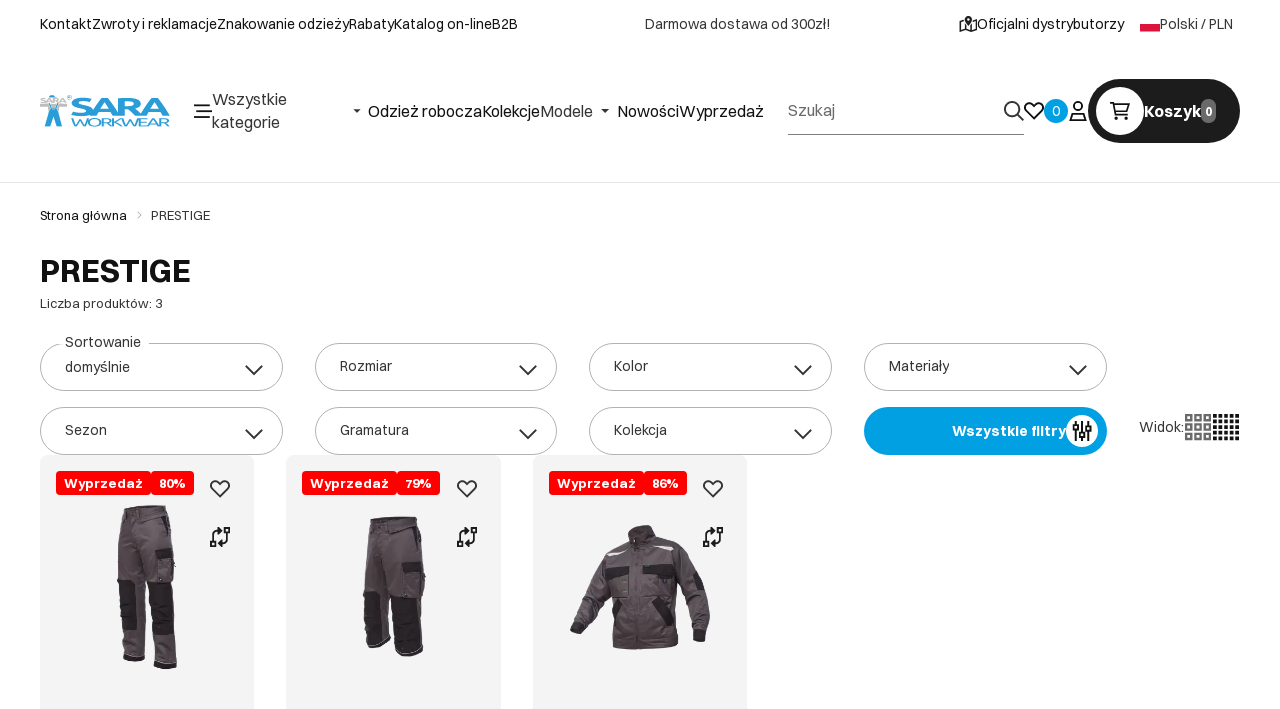

--- FILE ---
content_type: text/html
request_url: https://saraworkwear.com/prestige
body_size: 42588
content:
<!DOCTYPE html><!-- render components without fragment, because may be slots are not working correctly --><html lang="pl"> <head><meta charset="UTF-8"><title>PRESTIGE</title><link rel="canonical" href="https://saraworkwear.com/prestige"><meta name="description" content="Odzież robocza Sara Workwear, PRESTIGE"><meta name="robots" content="index, follow"><meta property="og:title" content="PRESTIGE"><meta property="og:type" content="product-list"><meta property="og:image" content><meta property="og:url" content="https://saraworkwear.com/prestige"><script type="application/ld+json" >{"@context":"https://schema.org","@graph":[{"@type":"ItemList","numberOfItems":3,"itemListElement":[{"@type":"ListItem","position":1,"item":{"@type":"Product","name":"Spodnie do pasa PRESTIGE","url":"https://saraworkwear.com/spodnie-do-pasa-prestige-1","offers":{"@type":"Offer","price":58,"priceCurrency":"PLN","availability":"https://schema.org/OutOfStock"},"image":"https://saraworkwear.com/picture/smart/filters:quality(75):fill(white)/e7743dc26d2013fef49ca301af32e57b.png"}},{"@type":"ListItem","position":2,"item":{"@type":"Product","name":"Spodnie 3/4 PRESTIGE","url":"https://saraworkwear.com/spodnie-34-prestige-5","offers":{"@type":"Offer","price":59.28,"priceCurrency":"PLN","availability":"https://schema.org/OutOfStock"},"image":"https://saraworkwear.com/picture/smart/filters:quality(75):fill(white)/f150fb5f443efac72fa5937852f85937.png"}},{"@type":"ListItem","position":3,"item":{"@type":"Product","name":"Bluza PRESTIGE","url":"https://saraworkwear.com/bluza-prestige-4","offers":{"@type":"Offer","price":43.33,"priceCurrency":"PLN","availability":"https://schema.org/OutOfStock"},"image":"https://saraworkwear.com/picture/smart/filters:quality(75):fill(white)/154202bb9639c222bfd7094a12ee57a6.png"}}]},{"@type":"BreadcrumbList","itemListElement":[{"@type":"ListItem","position":1,"item":{"@id":"https://saraworkwear.com/prestige","name":"PRESTIGE"}}]},{"@type":"Store","name":"Sara Workwear","image":"https://saraworkwear.com/picture/files/logo-png.png","@id":"https://saraworkwear.com/#store","url":"https://saraworkwear.com/","telephone":"56 465 85 06","address":{"@type":"PostalAddress","streetAddress":"Chełmińska 105","addressLocality":"Grudziądz","postalCode":"86-300","addressCountry":"PL"},"geo":{"@type":"GeoCoordinates","latitude":53.47307319999999,"longitude":18.7474364},"sameAs":["https://www.facebook.com/saraworkwear","https://www.instagram.com/saraworkwear/","https://www.youtube.com/@saraworkwear5101","https://www.linkedin.com/company/sara-workwear/posts/?feedView=all"]}]}</script><link rel="preconnect" href="https://www.googletagmanager.com"><meta name="viewport" content="minimum-scale=1, initial-scale=1, maximum-scale=5, width=device-width, shrink-to-fit=no, viewport-fit=cover"><link rel="icon" type="image/svg+xml" href="/favicon.svg"><meta name="msapplication-TileColor" content="#FFFFFF"><meta name="theme-color" content="#FFFFFF"><script type="module" src="/js/PWATags.astro_astro_type_script_index_0_lang-B8E5Sw7b.js"></script><link rel="manifest" href="/manifest.webmanifest"><link rel="stylesheet" href="/_astro/globals.DBuheLn7.css">
<link rel="stylesheet" href="/_astro/layout.ugoOQi6G.css">
<link rel="stylesheet" href="/_astro/_niceUrl_.CV5VHI0q.css">
<link rel="stylesheet" href="/_astro/_niceUrl_.DQwNgXXd.css">
<link rel="stylesheet" href="/_astro/1login-auth.DuGiy1ph.css">
<link rel="stylesheet" href="/_astro/_niceUrl_.DtzA8CQ8.css">
<link rel="stylesheet" href="/_astro/globals.D56kwbU1.css">
<link rel="stylesheet" href="/_astro/_niceUrl_.CTDssE8N.css">
<link rel="stylesheet" href="/_astro/_niceUrl_.BwKanwvU.css">
<link rel="stylesheet" href="/_astro/_niceUrl_.Cj4a9XyZ.css">
<link rel="stylesheet" href="/_astro/_niceUrl_.DGQINwYI.css">
<link rel="stylesheet" href="/_astro/_id_.vNkvkeIS.css">
<link rel="stylesheet" href="/_astro/_id_.BleEIKwK.css">
<link rel="stylesheet" href="/_astro/_niceUrl_.B87kJfhs.css">
<link rel="stylesheet" href="/_astro/_id_.BA4L4e5e.css">
<link rel="stylesheet" href="/_astro/_id_.Ji8fEGF6.css">
<link rel="stylesheet" href="/_astro/_id_.DczWYziC.css">
<link rel="stylesheet" href="/_astro/_niceUrl_.CutStqy0.css">
<link rel="stylesheet" href="/_astro/_niceUrl_.BAGB2hxR.css">
<link rel="stylesheet" href="/_astro/_niceUrl_.BFwJ6UqT.css">
<link rel="stylesheet" href="/_astro/_niceUrl_.C4mtwoJ1.css">
<link rel="stylesheet" href="/_astro/_niceUrl_.DXgy1ktP.css">
<link rel="stylesheet" href="/_astro/_niceUrl_.DQdo4mIx.css">
<link rel="stylesheet" href="/_astro/forgot-password.DKJXLyGO.css">
<link rel="stylesheet" href="/_astro/login.C9swv7iF.css">
<link rel="stylesheet" href="/_astro/compare.CKVDbA3E.css">
<link rel="stylesheet" href="/_astro/_niceUrl_.Ccgd05PQ.css">
<link rel="stylesheet" href="/_astro/index.B9Nibc4H.css">
<link rel="stylesheet" href="/_astro/_niceUrl_.DLNjV7wo.css">
<link rel="stylesheet" href="/_astro/login.9jQCzlCW.css">
<link rel="stylesheet" href="/_astro/index.BxPiy49c.css"></head> <body> <script>(function(){const translations = {"common":{"from":"od","to":"do","add":"Dodaj","add-review":"Oceń produkt","add-to-cart":"Dodaj do koszyka","add-to-cart-error":"Wystąpił błąd podczas dodawania do koszyka.","add-to-cart-success":"Produkt został dodany do koszyka","back":"Powrót","back-to-login":"Powrót do logowania","cancel":"Anuluj","cart":"Koszyk","collection-point":"Punkt odbioru","continue":"Kontynuuj zakupy","continue-as-guest":"Złóż zamówienie jako gość","continue-as-guest-desc":"Złóż zamówienie szybciej. Utwórz <0>konto w następnym kroku</0>, aby zaoszczędzić czas podczas kolejnych zakupów.","customer-account":"Konto","day":{"short":{"friday":"pt.","monday":"pon.","saturday":"sob.","sunday":"niedz.","thursday":"czw.","tuesday":"wt.","wednesday":"śr."}},"delete":"Usuń","delete-error":"Wystąpił błąd podczas próby usuwania.","delete-success":"Adres został usunięty.","delivery":"Dostawa","delivery-address":"Adres dostawy","description":"Opis","info-about-product":"Informacje o produkcie","discount":"Rabat","dont-have-account":"Nie masz jeszcze konta? <0>Zarejestruj się</0>","edit":"Edytuj","enter-city":"Wybierz miasto","enter-country-state":"Wybierz województwo","error-occurred":"Wystąpił błąd","server-error-occurred":"Wystąpił błąd serwera","error-occurred-during-login":"Wystąpił błąd podczas logowania","error-pattern":"Niepoprawny format","error-required":"Pole wymagane","error-postal-code":"Niepoprawny kod pocztowy","forgot-password":"Nie pamiętasz hasła?","forgot-password-email":"Podaj swój e-mail, jeśli mamy go w systemie, wyślemy Ci link do zmiany hasła.","forgot-password-email-or-phone":"Podaj e-mail lub numer telefonu użyty podczas zakładania konta. Jeśli mamy go w systemie, wyślemy Ci link do zmiany hasła.","invalid-login":"Niepoprawny adres e-mail lub numer telefonu","go-to-place-order":"Przejdź do składania zamówienia","item-count":{"few":"{{count}} produkty","many":"{{count}} produktów","one":"{{count}} produkt","other":"{{count}} produktów"},"login":"Zaloguj się","main-page":"Strona główna","more":"więcej","month":{"few":"{{count}} miesiące","many":"{{count}} miesięcy","one":"{{count}} miesiąc","other":"{{count}} miesięcy"},"name":"Nazwa","newsletter":"Newsletter","your-email":"Twój adres email","newsletter-enter-email":"Podaj swój adres email","newsletter-signin":"Zapisz się","first-page":"Pierwsza strona","next-page":"Następna","no-search-results":"Brak wyników wyszukiwania","opinions":"Opinie","order":"Zamówienie","order-number":"Numer zamówienia","order-price":"Wartość zamówienia","order-status":"Status","order-summary":"Podsumowanie zamówienia","outpost-shops":"Oficjalni dystrybutorzy","outpost-shop":"Officjalny dystrybutor","page":"Strona","page-from":"z","pagination-info":"Wyświetlane od {{from}} do {{to}} z {{of}} elementów.","pagination-infinite-info":"Wyświetlane {{to}} z {{of}} elementów.","password-change":"Zmiana hasła","password-changed":"Twoje hasło zostało zmienione.","password-email-notification":{"line1":"Zajrzyj do folderu ze spamem.","line2":"Sprawdź, czy podany adres jest poprawny.","line3":"Odczekaj 15 minut i spróbuj ponownie.","paragraph":"Nie dotarł do Ciebie e-mail?","title":"Wysłaliśmy do Ciebie e-mail na adres <0>{{email}}</0>"},"password-phone-notification":{"title":"Wysłaliśmy do Ciebie SMS na numer <0>{{phone}}</0>","paragraph":"Nie dotarł do Ciebie SMS?","line1":"Jeśli w ciągu kilku minut SMS nie zostanie dostarczony kliknij poniżej, aby wygenerować nowy kod potwierdzający"},"passwords-not-match":"Podane hasła nie są identyczne","previous-page":"Poprzednia","last-page":"Ostatnia strona","product":"Produkt","product-availability-nofound":"Nie znaleziono sklepów spełniających wybrane kryteria.","product-availability-beginning-info":"Proszę wpisać miasto lub wybrać rozmiar","product-cart-success-long":"Produkt \"{{product}}\" został dodany do koszyka.","product-name":"Nazwa produktu","product-outposts":"Sprawdź dostępność w placówkach","product-price":"Cena","product-price-type":"Cena {{priceType}}","product-quantity":"Ilość","product-select-variant":"Wybierz rozmiar","product-sum":"Suma","product-variant":"Wariant","products":"Produkty","products-count":"Produkty ({{count}})","rate-it":"Oceń","rated":"Oceniony","remove-from-favorites":"Usuń z ulubionych","repository-add-fail":"Wystąpił błąd podczas dodawania do ulubionych.","repository-added":"Produkt dodany do ulubionych.","repository-added-long":"Produkt \"{{name}}\" został dodany do ulubionych produktów.","repository-remove-fail":"Wystąpił błąd podczas usuwania z ulubionych.","repository-removed":"Produkt usunięty z ulubionych.","repository-removed-long":"Produkt \"{{name}}\" został usunięty z ulubionych produktów.","required":"* pola obowiązkowe","required-field":"*","review-content":"Napisz opinię","review-content-optional":"Treść opinii (opcjonalne)","date-added":"Data dodania:","no-reviews":"Brak opinii","no-reviews-desc":"Jeszcze nikt nie ocenił tego produktu. <br></br>Bądź pierwszą osobą, która podzieli się opinią o tym produkcie!","reviews-allowed":"Twoja opinia ma znaczenie!","reviews-allowed-desc":"Pomóż innym w podjęciu decyzji i podziel się swoimi doświadczeniami z tym produktem.","review-score":"Ocena {{name}}","review-created":"Recenzja utworzona","reviews":"Oceny i opinie","save":"Zapisz","save-changes":"Zapisz zmiany","search":{"orders":"Nr zamówienia","products":"Szukaj produktów...","search":"Szukaj","results":"Wyniki dla","open":"Otwórz wyszukiwanie"},"gallery":{"pagination":"Nawigacja galerii","go-to-slide":"Przejdź do slajdu {{number}}","current-slide":"Slajd {{current}} z {{total}}"},"see-all":"Zobacz wszystkie","selected-filters":"Wybrane filtry","show":"Pokaż","show-2":"Zobacz","show-all":"Zobacz wszystko","show-less":"Pokaż mniej","show-more-2":"Pokaż więcej","show-more":"Zobacz więcej","show-selected":"Pokaż wybrane","sizetable":"Tabela rozmiarów","subcategories":"Podkategorie","suggestions":"Sugestie","telephone":"Numer telefonu","to-cart":"Do koszyka","accept":"Akceptuj","load-more":"Załaduj {{limit}} więcej","header404":"Niestety, strona o podanym adresie nie została odnaleziona.","content404":"W razie wątpliwości skontaktuj się z nami.","header403":"Nie masz uprawnień do oglądania tej strony","content403":"W razie wątpliwości skontaktuj się z nami.","error-back":"Wróć na stronę główną","back-to-help-center":"Wróć do centrum pomocy","rate-product":"Oceń produkt","review-title":"Tytuł opinii (opcjonalne)","promotion":"Promocja","select-file":"Wybierz plik","product-id":"ID produktu","product-url":"URL produktu","cart-without-name":"Koszyk bez nazwy","cart-name":"Nazwa koszyka","cart-items":"Produkty","cart-total":"Wartość","your-account":"Twoje konto","repository":"Ulubione","search-placeholder":"Wpisz nazwę lub kod poszukiwanego produktu","selected-language":"Język","footer-merce":"e-commerce platform by","favorite":"Ulubione","home":"Home","download":"Pobierz","producer":"Producent","sortby":"Kolejność","date-range":"Zakres dat","item-count-long":"Liczba produktów: {{count}}","back-to":"Wróć do - {{categoryName}}","filters-and-sorting":"Filtry i sortowanie","add-to-favorites":"Dodaj do ulubionych","in-days":"{{value}} dni","in-hours":"{{value}}h","delivery-in":"Wysyłka w","vat":"VAT","ean":"EAN","unit":"Jednostka","warehouse-symbol":"Symbol magazynowy","custom-code":"Kod własny","ask-about-product":"Zapytaj o produkt","warehouse":"Magazyn","less":"Mniej","quantity":"Ilość","filename":"Nazwa pliku","options-not-found":"Nie znaleziono opcji","check":"Sprawdź","choose-size-error":"Proszę wybrać rozmiar","notify-info":"Wpisz swój adres e-mail. Kiedy produkt wariant będzie ponownie dostępny, zostanie do Ciebie wysłana wiadomość.","notify-success":"Twój adres e-mail został pomyślnie zapisany.","available":"Dostępny","unavailable":"Niedostępny","variants":"Warianty","selected-outpost":"Wybrany magazyn","edit-my-carts":"Edytuj moje koszyki","validation-required":"Pole jest wymagane","validation-email":"Niepoprawny adres email","validation-telephone":"Niepoprawny numer telefonu","validation-min-length":{"few":"Pole musi zawierać co najmniej {{count}} znaki","many":"Pole musi zawierać co najmniej {{count}} znaków","one":"Pole musi zawierać co najmniej {{count}} znak","other":"Pole musi zawierać co najmniej {{count}} znaków"},"validation-max-length":{"few":"Pole może zawierać maksymalnie {{count}} znaki","many":"Pole może zawierać maksymalnie {{count}} znaków","one":"Pole może zawierać maksymalnie {{count}} znak","other":"Pole może zawierać maksymalnie {{count}} znaków"},"validation-min":"Wartość nie może być mniejsza niż {{min}}","validation-max":"Wartość nie może być większa niż {{max}}","validation-regex":"Użyto niedozwolonego znaku","validation-accept-rules":"Musisz zaakceptować regulamin","cheapest-price-info":"Najniższa cena w okresie 30 dni przed obniżką:","cheapest-price-label":"najniższa cena w okresie 30 dni przed obniżką","regular-price-label":"Cena regularna","promotion-price-label":"cena promocyjna","actual-price-label":"cena aktualna","price-with-code-label":"z kodem","coupon-code-copied":"Skopiowano: {{code}}","show-all-products":"Zobacz wszystkie produkty","opening-hours":"Godziny otwarcia","map-directions":"Mapa dojazdu","days":{"one":"dzień","few":"dni","many":"dni","other":"dni"},"hours":{"one":"godzina","few":"godziny","many":"godzin","other":"godzin","short":"godz."},"minutes":{"one":"minuta","few":"minuty","many":"minut","other":"minut","short":"min."},"seconds":{"one":"sekunda","few":"sekundy","many":"sekund","other":"sekund","short":"sek."},"price-history":"Najniższa cena w ostatnich 30 dniach","choose-size":"Wybierz rozmiar","product-notify":"Powiadom o dostępności","complete-stylization":"Uzupełnij stylizację","submit":"Wyślij","email":"Adres e-mail","email-or-phone":"Adres e-mail lub numer telefonu","read-on":"Czytaj dalej","news":"Aktualności","total-price":"Łączna cena","total-worth":"Łączna wartość","confirm-register":"Potwierdzenie rejestracji","confirm-register-failed":"Potwierdzenie rejestracji nie powiodło się","go-to-checkout":"Przejdź do kasy","activated-loyalty-card":"Aktywowano kartę lojalnościową","activate-loyalty-card":"Aktywacja karty lojalnościowej","index":"Indeks","update-app-title":"Dostępna aktualizacja!","update-app-message":"Nowa wersja aplikacji {{appName}} jest dostępna! Czy chcesz pobrać ją teraz?","update-app-confirm":"Aktualizuj","update-app-cancel":"Nie teraz","offline-mode":"Tryb offline","offline-mode-message":"Twoje urządzenie nie ma połączenia z internetem potrzebnego do korzystania z serwisu.","try-again":"Spróbuj ponownie","open-settings":"Otwórz ustawienia","compare-product":"Porównaj produkt","compare-products":"Porównaj produkty","add-to-compare":"Dodaj do porównania","remove-from-compare":"Usuń z porównania","compare":"Porównywarka produktów","categories":"Kategorie","show-differences":"Pokaż różnice","compare-add-fail":"Osiągnięto maksymalną ilość produktów w porównywarce","no-products-to-compare":"Brak produktów do porównania","vide":"Porównaj","documents-for-download":"Dokumenty do pobrania","outpost-error":{"permission-danied":"Użytkownik zabronił dostępu do lokalizacji.","position-unvailable":"Informacje o lokalizacji są niedostępne.","timeout":"Przekroczono limit czasu przy próbie uzyskania lokalizacji.","default":"Wystąpił nieznany błąd podczas uzyskiwania lokalizacji."},"find-nearest":"Znajdź najbliszego dystrybutora","find-outpost":"Znajdź oficjalnego dystrybutora","not-support-geolocation":"Twoja przeglądarka nie obsługuje geolokalizacji.","show-all-outposts":"Pokaż wszystkie","prefix-phone":"tel.:","prefix-email":"mail:","auth-services":{"facebookApi":"Facebook","googleApi":"Google","wpOneLogin":"WP 1Login","twitter":"Twitter","instagram":"Instagram","appleApi":"Apple"},"social-login":"Lub zaloguj się przez","social-login-error":"Logowanie zakończone niepowodzeniem","social-login-redirect-info":"Proszę czekać. Za chwilę nastąpi przekierowanie...","login-action":"Logowanie","cart-reminder":"Nie zwlekaj z zakupem, dodanie artykułów do koszyka nie oznacza ich rezerwacji.","cart-reminder-finalization-options":"Brak metod transportu oraz dostawy.","cart-reminder-finalization-options-alternative":"Brak możliwości realizacji zamówienia w wybranym kraju dostawy.","welcome-user":"Witaj <0>{{name}}</0>","my-data":"Moje dane","change-password":"Zmień hasło","terms-and-conditions":"Zgody marketingowe","billing-data":"Dane do faktury VAT","my-addresses":"Adresy","change-outpost":"Zmień magazyn","my-orders":"Zamówienia","my-returns":"Zwroty","my-complaints":"Reklamacje","import-products-to-cart":"Import produktów do koszyka","import-products":"Import produktów","carts-in-cash":"Koszyki","trade-credit":"Kredyt kupiecki","trade-documents":"Dokumenty handlowe","trade_document":"Dokument handlowy","loyalty-program":"Program lojalnościowy","employees":"Pracownicy","panel":"Panel","logout":"Wyloguj się","your-manager":"Twój opiekun","contact-with-manager":"Skontaktuj się ze swoim opiekunem","contact-with-manager-info":"Nie masz pewności lub potrzebujesz profesjonalnej rady ? Skontaktuj sie ze swoim opiekunem","to-cash":"Do kasy","go-to-cash":"Przejdź do kasy","points":"Punkty","selected-cart":"Wybrany koszyk","manage-carts":"Zarządzaj koszykami","cart-total-price":"Łącznie","popular-phrases":"Popularne hasła","shipment-estimation-today":"Kup do {{hour}} - wysyłka dzisiaj","shipment-estimation-other":"Najszybsza wysyłka: {{day}}","selected-products":"Wybrane produkty: ","total-value":{"nett":"Wartość netto: ","gross":"Wartość brutto: "},"add-selected":"Dodaj zaznaczone","products-added-to-cart":"Produkty zostały dodane do koszyka","order-id":"ID zamówienia","date":"Data","amount":{"nett":"Kwota netto","gross":"Kwota brutto"},"status":"Status","tracking":"Tracking","address":"Adres","actions":"Akcje","retry":"Ponów","last-orders":"Ostatnie zamówienia","missing-orders":"Brak zamówień","missing-last-orders":"Brak ostatnich zamówień","menu":"Menu","in-warehouse":"W magazynie","or":"lub","update-customized-name-error":"Nie udało się zaktualizować kodu własnego","product-code":"Kod produktu","base-technical-data":"Podstawowe dane techniczne","product-customized-names":"Własne kody produktów","own-product-name":"Nazwa własna produktu","upload-file-with-codes":"Wgraj plik z kodami","assigned-discounts":"Przypisane promocje","no-assigned-discounts":"Brak przypisanych promocji","individual-disount":"Indywidualny rabat","settings":"Ustawienia","select-currency":"Wybierz walutę","select-language":"Wybierz język","select-country":"Wybierz kraj","anonymize-account-message":"Udało się usunąć konto","anonymize-account-message-error":"Nie udało się usunąć konta","anonymize-account":"Usunięcie konta","confirmation-title":"Potwierdzanie operacji","confirmation-success-message":"Operacja przebiegła pomyślnie","confirmation-error-message":"Operacja zakończona niepowodzeniem","delete-customer-requires-confirmation":"Wymagane potwierdzenie. Wysłano wiadomość e-mail z dalszymi instrukcjami.","start":"Start","clear":"Wyczyść","recently-searched":"Ostatnio wyszukiwane","hints":"Podpowiedzi","options":"Opcje","last-order":"Ostatnie zamówienie","no-last-order-found":"Nie znaleziono ostatniego zamówienia","edit-my-data":"Edytuj moje dane","last-viewed":"Ostatnio oglądane","remove-product-availabilty-notification":"Powiadomienia o dostępności produktów","remove-product-availabilty-notification-success":"Prawidłowo usunięto powiadomienie o dostępności produktu","remove-product-availabilty-notification-error":"Wystąpił błąd. Nie udało się zapisać zmian.","assigned-documents":"Przypisane dokumenty","no-documents-assigned":"Brak przypisanych dokumentów","freebies-to-choose":"Gratisy do wyboru:","freebies-terms":"Regulamin kampanii","offers":"Oferty","nett":"netto","gross":"brutto","catalog-price":"Cena katalogowa:","review-information":"Powiadomienie","review-information-content":"W naszej witrynie opinie mogą dodawać tylko osoby, które zakupiły produkt. <0>Dodaj opinię</0>","review-information-content-logged-in":"Opinie mogą dodawać tylko zalogowani użytkownicy.<br></br> <0>Zaloguj się</0>, aby podzielić się swoją opinią, lub <1>załóż konto</1> w kilka chwil.","vouchers-list":"Karty podarunkowe","other-vouchers":"Inne karty podarunkowe","voucher-balance":"Twoje saldo","voucher-balance-error":"Wystąpił błąd podczas pobierania salda","voucher-code":"Kod karty podarunkowej","voucher-code-added-successfully":"Pomyślnie zrealizowano kod","realize":"Zrealizuj","product-notifications":"Powiadomienia o dostępności","no-product-notifications":"Nie masz żadnych powiadomień o produktach","product-notification-removed-successfully":"Powiadomienie zostało usunięte","remove":"Usuń","generate-technical-data-sheet":"Pobierz kartę TDS","generate-technical-data-sheet-page":"Twoja karta TDS powinna zostać pobrana automatycznie. <br/> Jeśli pobieranie nie rozpoczęło się:","generate-technical-data-sheet-copied":"Adres karty TDS skopiowany do schowka","generate-technical-data-sheet-copied-error":"Wystąpił błąd podczas kopiowania adresu karty TDS","weight":"Waga","weightUnit":"kg","contact-list-heading":"Napisz do nas","contact-list-description":"Skontaktuj się z naszym zespołem specjalistów, którzy z przyjemnością odpowiedzą na wszystkie Twoje pytania i pomogą znaleźć najlepsze rozwiązania. Jesteśmy tutaj, aby Ci pomóc – napisz lub zadzwoń do nas już dziś!","contact-list-all":"Wszystkie","invalid-number":"Nieprawidłowy numer","invalid-country-code":"Nieprawidłowy kod kraju","too-short":"Numer jest za krótki","too-long":"Numer jest za długi","track-shipment":"Śledź przesyłkę","notify":"Powiadom","no-products-found":"Nie znaleziono produktów","subgroup-discounts":"Progi rabatowe","from-you":"od Ciebie","current-location":"Aktualna lokalizacja","your-discount":"Twój rabat","rga-action-return":"Zwróć produkty","rga-action-complaint":"Zgłoś reklamację","price-with-discount":"Cena z rabatem","code":"Kod","payment-errors":{"update-shipping":"Wystąpił błąd podczas zmiany sposobu wysyłki","update-coupon":"Wystąpił błąd podczas dodawania kodu rabatowego","coupon-limit-exceeded":"Możesz skorzystać maksymalnie z jednego kodu rabatowego","order-processing":"Wystąpił błąd podczas procesowania zamówienia","checkout":"Wystąpił błąd podczas procesowania koszyka"},"percentage-discount":"Rabat procentowy","cash-discount":"Rabat kwotowy","turnover-from":"Od obrotu","turnover-to":"Do obrotu","your-turnover":"Twój obrót","turnover-error":"Wystąpił błąd podczas pobierania progów rabatowych","turnover":"Obrót","your-current-discount":"Twój obecny rabat","your-turnover-time":"Twój obrót w ostatnich 180 dniach","turnover-notification":"Dokonaj zakupu na kwotę <span>{{price}}</span> w ciągu <span>{{days}} dni</span>, aby nie utracić obecnego rabatu! Brak zamówienia w tym terminie spowoduje zmniejszenie rabatu.","choose-variant":"Wybierz wariant","price-per-unit":"Cena za {{amount}}{{unit}}","come-back":"Wróć","display":"Wyświetl","email-or-phone-number":"E-mail lub numer telefonu","account-was-confirmed":"Konto zostało potwierdzone","account-confirmed-error":"Nie udało się potwierdzić konta","loyalty-card":"Klub Klienta","empty-price-title":"Zaloguj się, aby zobaczyć ceny","empty-price-title-logged-in":"Skontaktuj się by kupić ten produkt","empty-price-description":"Aby poznać cenę produktu i dokonać zakupu, zaloguj się na swoje konto.","empty-price-description-logged-in":"Ten produkt jest dostępny tylko na zamówienie, skontaktuj się z nami jeśli chcesz go kupić.","nett-price":"Cena netto","gross-price":"Cena brutto","shortcut-availability":"Dost.","shortcut-size":"Roz.","additional-options":"Opcje do zamówienia","approve":"Zaakceptuj","disapprove":"Odrzuć","order-approved":"Zamówienie zostało zaakceptowane","order-disapproved":"Zamówienie zostało odrzucone","go-to-login-page":"Przejdź do strony logowania","content":"Treść","show-price":"Wyświetl cenę","confirm-register-success":"Konto zostało pomyślnie zarejestrowane","go-to-panel-page":"Przejdź do panelu","customer-redirect-info":"Proszę czekać. Za chwilę nastąpi przekierowanie...","if-no-redirection-occurred":"Jeśli nie nastąpiło przekierowanie","click-here":"kliknij tutaj","confirm-register-failed-result":"Kod potwierdzający nie istnieje, ponów potwierdzenie w formularzu logowania","your-signature":"Twój podpis","signature-info":"Twoja recenzja będzie widoczna dla wszystkich, dlatego zdecyduj jak chcesz się podpisać.","confirmation-code":"Kod potwierdzający","submit-reset-password":"Zresetuj hasło","date-of-birth-invalid":"Nieprawidłowa data urodzenia","loyalty-card-activation-error":"Kod potwierdzający został wykorzystany bądź wygasł lub nie istnieje","skip-to-main-content":"Przejdź do głównej treści","main-navigation":"Nawigacja główna","submenu-navigation":"Nawigacja podmenu {{category}}","footer-navigation":"Nawigacja stopki","checkout-progress":"Etapy zamówienia","copy-coupon-code":"Skopiuj kod kuponu","show-password":"Pokaż hasło","hide-password":"Ukryj hasło","close":"Zamknij","availability":"Dostępność","close-modal":"Zamknij okno dialogowe","view-product-details":"Zobacz szczegóły produktu","add-to-comparison":"Dodaj do porównania","remove-from-comparison":"Usuń {{product}} z porównania","stars":"gwiazdki","stars-rating":"{{value}} z {{max}} gwiazdek","previous":"Poprzedni","next":"Następny","info":"Informacja","leave-page-message":"Masz zaznaczone produkty. Czy na pewno chcesz opuścić stronę?","producers":"Producenci","color":"Kolor","choose-your-size":"Dobierz swój rozmiar","shop-location":"Lokalizacja sklepu","open-hours":"Godziny otwarcia","provide-your-sizes":"Podaj swoje rozmiary w cm:","preferred-size":"Preferowany rozmiar to:","not-found-info":"Na podstawie wprowadzonych danych nie udało się dopasować rozmiaru. Proszę sprawdzić tabelę rozmiarów, aby znaleźć odpowiednią opcję.","certificates":"Normy","show-size":"Pokaż rozmiar","share":"Udostępnij","send-product":"Wyślij kartę produktu","enter-email":"Podaj adres e-mail","share-email-desc":"Wpisz adres e-mail na który chcesz przesłać informacje o karcie produktu.","size":"Rozmiar","choose-products":"Dobierz produkty do zamówienia","page-number":" - strona {{page}}"},"product":{"listType":"Widok","list-type-default":"Widok domyślny","list-type-medium":"Widok średni","list-type-large":"Widok duży","list-type-wide":"Widok szeroki","filters":"Filtrowanie","filters2":"Filtry","active-filters":"Aktywne filtry","free-delivery-from":"Darmowa dostawa od","delivery-from":"Dostawa od","choose-variant":"Wybierz wariant","all-products":"Wszystkie produkty","sortby2":"Sortowanie","yes":"Tak","no":"Nie","clear-filters":"Wyczyść filtry","clear":"Wyczyść","select-filters":"Zastosuj filtry","confirm":"Zatwierdź","composition":"Skład","deliveryCosts":"Koszty dostawy","paymentMethods":"Formy płatności","all-filters":"Wszystkie filtry","selected":"Wybrano","apply":"Zastosuj","technical-data":"Dane techniczne","download-files":"Pliki do pobrania","product-notavailable":"Niedostępny","current-select":"Obecnie wybrany","set-as-selected":"Ustaw jako mój magazyn","warehouses-availability":"Dostępność w magazynach","availability":"Dostępność","product-available":"Dostępne","check-in-warehouses":"Sprawdź dostępność w magazynach","choose-set-element":"Dobierz {{sequence}} element zestawu","choose-set-variant":"Wybierz rozmiar {{sequence}} elementu zestawu","sequence-1-order":"pierwszy","sequence-1-other":"pierwszego","sequence-2-order":"drugi","sequence-2-other":"drugiego","sequence-3-order":"trzeci","sequence-3-other":"trzeciego","sequence-4-order":"czwarty","sequence-4-other":"czwartego","sequence-5-order":"piąty","sequence-5-other":"piątego","shipping":{"today":"Wysyłka dziś.","one":"Wysyłka jutro.","two":"Wysyłka pojutrze.","few":"Wysyłka {{date}}.","many":"Wysyłka {{date}}.","other":"Wysyłka {{date}}."},"notify-about-availability":"Powiadom o dostępności","notify-about-availability-success":"Zapisano pomyślnie. Otrzymasz powiadomienie, gdy produkt będzie dostępny.","product-unavailable":"Produkt niedostępny","notify-about-availability-by-mail":{"one":"Powiadom mnie o dostępności mailem.","few":"Powiadom mnie o dostępności rozmiaru mailem.","other":"Powiadom mnie o dostępności rozmiaru mailem."},"notify-me":"Powiadom mnie","notify-me-for-variant":"Powiadom mnie gdy {{variant}} będzie dostępny","properties":"Właściwości","show-pictures":"Pokaż zdjęcia","specification":"Specyfikacja","immediateShipping":"Natychmiastowa wysyłka","notify-me-statement":"Chcę otrzymać wiadomość e-mail, kiedy mój rozmiar będzie dostępny.","notify-me-size":"Rozmiar: {{size}}","sku":"SKU","ean":"EAN","id":"ID","bundled-items-header":"Produkty wchodzące w skład zestawu","codeUsed":"Aktywowany","useCode":"Aktywuj","freeShipping":{"one":"Darmowa wysyłka do {{info}} dnia roboczego.","few":"Darmowa wysyłka do {{info}} dni roboczych.","many":"Darmowa wysyłka do {{info}} dni roboczych.","other":"Darmowa wysyłka do {{info}} dni roboczych."},"shippingDelivery":{"one":"Wysyłka do {{info}} dnia roboczego.","few":"Wysyłka do {{info}} dni roboczych.","many":"Wysyłka do {{info}} dni roboczych.","other":"Wysyłka do {{info}} dni roboczych."},"add-to-favorites":"Dodaj do ulubionych","remove-from-favorites":"Usuń z ulubionych","select-variant":"Wybierz wariant {{variant}}","zoom-image":"Powiększ obraz {{number}}","gallery":"Galeria","gallery-thumbnails":"Miniatury galerii"}};
const SERVER_HOST = undefined;
const INPOST_HOST = undefined;
const REQUEST_TIMEOUT = undefined;
const isMobile = false;
const sitesInfo = {"countries":[{"name":"Rumunia","code":"RO","currencies":[{"symbol":"€","code":"EUR","name":"Euro"}],"languages":[{"code":"ro","name":"Rumuński"}],"defaults":{"currency":{"symbol":"€","code":"EUR","name":"Euro"},"language":{"code":"ro","name":"Rumuński"}},"locale":{"priceFormat":"%e%p","decimalSeparator":",","thousandSeparator":"","dateFormat":"d.m.Y","timeFormat":"H:i:s","showZeroDecimalParts":true}},{"name":"Niemcy","code":"DE","currencies":[{"symbol":"€","code":"EUR","name":"Euro"}],"languages":[{"code":"de","name":"Niemiecki"}],"defaults":{"currency":{"symbol":"€","code":"EUR","name":"Euro"},"language":{"code":"de","name":"Niemiecki"}},"locale":{"priceFormat":"%e%p","decimalSeparator":",","thousandSeparator":"","dateFormat":"d.m.Y","timeFormat":"H:i:s","showZeroDecimalParts":true}},{"name":"Szwecja","code":"SE","currencies":[{"symbol":"€","code":"EUR","name":"Euro"}],"languages":[{"code":"en","name":"Angielski"}],"defaults":{"currency":{"symbol":"€","code":"EUR","name":"Euro"},"language":{"code":"en","name":"Angielski"}},"locale":{"priceFormat":"%e%p","decimalSeparator":",","thousandSeparator":"","dateFormat":"d.m.Y","timeFormat":"H:i:s","showZeroDecimalParts":true}},{"name":"Belgia","code":"BE","currencies":[{"symbol":"€","code":"EUR","name":"Euro"}],"languages":[{"code":"en","name":"Angielski"}],"defaults":{"currency":{"symbol":"€","code":"EUR","name":"Euro"},"language":{"code":"en","name":"Angielski"}},"locale":{"priceFormat":"%e%p","decimalSeparator":",","thousandSeparator":"","dateFormat":"d.m.Y","timeFormat":"H:i:s","showZeroDecimalParts":true}},{"name":"Norwegia","code":"NO","currencies":[{"symbol":"€","code":"EUR","name":"Euro"}],"languages":[{"code":"en","name":"Angielski"}],"defaults":{"currency":{"symbol":"€","code":"EUR","name":"Euro"},"language":{"code":"en","name":"Angielski"}},"locale":{"priceFormat":"%e%p","decimalSeparator":",","thousandSeparator":"","dateFormat":"d.m.Y","timeFormat":"H:i:s","showZeroDecimalParts":true}},{"name":"Portugalia","code":"PT","currencies":[{"symbol":"€","code":"EUR","name":"Euro"}],"languages":[{"code":"en","name":"Angielski"}],"defaults":{"currency":{"symbol":"€","code":"EUR","name":"Euro"},"language":{"code":"en","name":"Angielski"}},"locale":{"priceFormat":"%e%p","decimalSeparator":",","thousandSeparator":"","dateFormat":"d.m.Y","timeFormat":"H:i:s","showZeroDecimalParts":true}},{"name":"Francja","code":"FR","currencies":[{"symbol":"€","code":"EUR","name":"Euro"}],"languages":[{"code":"en","name":"Angielski"}],"defaults":{"currency":{"symbol":"€","code":"EUR","name":"Euro"},"language":{"code":"en","name":"Angielski"}},"locale":{"priceFormat":"%e%p","decimalSeparator":",","thousandSeparator":"","dateFormat":"d.m.Y","timeFormat":"H:i:s","showZeroDecimalParts":true}},{"name":"Hiszpania","code":"ES","currencies":[{"symbol":"€","code":"EUR","name":"Euro"}],"languages":[{"code":"es","name":"Hiszpański"},{"code":"en","name":"Angielski"}],"defaults":{"currency":{"symbol":"€","code":"EUR","name":"Euro"},"language":{"code":"es","name":"Hiszpański"}},"locale":{"priceFormat":"%e%p","decimalSeparator":",","thousandSeparator":"","dateFormat":"d.m.Y","timeFormat":"H:i:s","showZeroDecimalParts":true}},{"name":"Holandia","code":"NL","currencies":[{"symbol":"€","code":"EUR","name":"Euro"}],"languages":[{"code":"en","name":"Angielski"}],"defaults":{"currency":{"symbol":"€","code":"EUR","name":"Euro"},"language":{"code":"en","name":"Angielski"}},"locale":{"priceFormat":"%e%p","decimalSeparator":",","thousandSeparator":"","dateFormat":"d.m.Y","timeFormat":"H:i:s","showZeroDecimalParts":true}},{"name":"Czechy","code":"CZ","currencies":[{"symbol":"€","code":"EUR","name":"Euro"}],"languages":[{"code":"cs","name":"Czeski"},{"code":"pl","name":"Polski"},{"code":"en","name":"Angielski"}],"defaults":{"currency":{"symbol":"€","code":"EUR","name":"Euro"},"language":{"code":"cs","name":"Czeski"}},"locale":{"priceFormat":"%e%p","decimalSeparator":",","thousandSeparator":"","dateFormat":"d.m.Y","timeFormat":"H:i:s","showZeroDecimalParts":true}},{"name":"Słowacja","code":"SK","currencies":[{"symbol":"€","code":"EUR","name":"Euro"}],"languages":[{"code":"en","name":"Angielski"}],"defaults":{"currency":{"symbol":"€","code":"EUR","name":"Euro"},"language":{"code":"en","name":"Angielski"}},"locale":{"priceFormat":"%e%p","decimalSeparator":",","thousandSeparator":"","dateFormat":"d.m.Y","timeFormat":"H:i:s","showZeroDecimalParts":true}},{"name":"Austria","code":"AT","currencies":[{"symbol":"€","code":"EUR","name":"Euro"}],"languages":[{"code":"en","name":"Angielski"}],"defaults":{"currency":{"symbol":"€","code":"EUR","name":"Euro"},"language":{"code":"en","name":"Angielski"}},"locale":{"priceFormat":"%e%p","decimalSeparator":",","thousandSeparator":"","dateFormat":"d.m.Y","timeFormat":"H:i:s","showZeroDecimalParts":true}},{"name":"Węgry","code":"HU","currencies":[{"symbol":"€","code":"EUR","name":"Euro"}],"languages":[{"code":"en","name":"Angielski"}],"defaults":{"currency":{"symbol":"€","code":"EUR","name":"Euro"},"language":{"code":"en","name":"Angielski"}},"locale":{"priceFormat":"%e%p","decimalSeparator":",","thousandSeparator":"","dateFormat":"d.m.Y","timeFormat":"H:i:s","showZeroDecimalParts":true}},{"name":"Słowenia","code":"SI","currencies":[{"symbol":"€","code":"EUR","name":"Euro"}],"languages":[{"code":"en","name":"Angielski"}],"defaults":{"currency":{"symbol":"€","code":"EUR","name":"Euro"},"language":{"code":"en","name":"Angielski"}},"locale":{"priceFormat":"%e%p","decimalSeparator":",","thousandSeparator":"","dateFormat":"d.m.Y","timeFormat":"H:i:s","showZeroDecimalParts":true}},{"name":"Chorwacja","code":"HR","currencies":[{"symbol":"€","code":"EUR","name":"Euro"}],"languages":[{"code":"en","name":"Angielski"}],"defaults":{"currency":{"symbol":"€","code":"EUR","name":"Euro"},"language":{"code":"en","name":"Angielski"}},"locale":{"priceFormat":"%e%p","decimalSeparator":",","thousandSeparator":"","dateFormat":"d.m.Y","timeFormat":"H:i:s","showZeroDecimalParts":true}},{"name":"Macedonia","code":"MK","currencies":[{"symbol":"€","code":"EUR","name":"Euro"}],"languages":[{"code":"en","name":"Angielski"}],"defaults":{"currency":{"symbol":"€","code":"EUR","name":"Euro"},"language":{"code":"en","name":"Angielski"}},"locale":{"priceFormat":"%e%p","decimalSeparator":",","thousandSeparator":"","dateFormat":"d.m.Y","timeFormat":"H:i:s","showZeroDecimalParts":true}},{"name":"Grecja","code":"GR","currencies":[{"symbol":"€","code":"EUR","name":"Euro"}],"languages":[{"code":"en","name":"Angielski"}],"defaults":{"currency":{"symbol":"€","code":"EUR","name":"Euro"},"language":{"code":"en","name":"Angielski"}},"locale":{"priceFormat":"%e%p","decimalSeparator":",","thousandSeparator":"","dateFormat":"d.m.Y","timeFormat":"H:i:s","showZeroDecimalParts":true}},{"name":"Bułgaria","code":"BG","currencies":[{"symbol":"€","code":"EUR","name":"Euro"}],"languages":[{"code":"en","name":"Angielski"}],"defaults":{"currency":{"symbol":"€","code":"EUR","name":"Euro"},"language":{"code":"en","name":"Angielski"}},"locale":{"priceFormat":"%e%p","decimalSeparator":",","thousandSeparator":"","dateFormat":"d.m.Y","timeFormat":"H:i:s","showZeroDecimalParts":true}},{"name":"Mołdawia","code":"MD","currencies":[{"symbol":"€","code":"EUR","name":"Euro"}],"languages":[{"code":"en","name":"Angielski"}],"defaults":{"currency":{"symbol":"€","code":"EUR","name":"Euro"},"language":{"code":"en","name":"Angielski"}},"locale":{"priceFormat":"%e%p","decimalSeparator":",","thousandSeparator":"","dateFormat":"d.m.Y","timeFormat":"H:i:s","showZeroDecimalParts":true}},{"name":"Turcja","code":"TR","currencies":[{"symbol":"€","code":"EUR","name":"Euro"}],"languages":[{"code":"en","name":"Angielski"}],"defaults":{"currency":{"symbol":"€","code":"EUR","name":"Euro"},"language":{"code":"en","name":"Angielski"}},"locale":{"priceFormat":"%e%p","decimalSeparator":",","thousandSeparator":"","dateFormat":"d.m.Y","timeFormat":"H:i:s","showZeroDecimalParts":true}},{"name":"Ukraina","code":"UA","currencies":[{"symbol":"€","code":"EUR","name":"Euro"}],"languages":[{"code":"en","name":"Angielski"}],"defaults":{"currency":{"symbol":"€","code":"EUR","name":"Euro"},"language":{"code":"en","name":"Angielski"}},"locale":{"priceFormat":"%e%p","decimalSeparator":",","thousandSeparator":"","dateFormat":"d.m.Y","timeFormat":"H:i:s","showZeroDecimalParts":true}},{"name":"Finlandia","code":"FI","currencies":[{"symbol":"€","code":"EUR","name":"Euro"}],"languages":[{"code":"en","name":"Angielski"}],"defaults":{"currency":{"symbol":"€","code":"EUR","name":"Euro"},"language":{"code":"en","name":"Angielski"}},"locale":{"priceFormat":"%e%p","decimalSeparator":",","thousandSeparator":"","dateFormat":"d.m.Y","timeFormat":"H:i:s","showZeroDecimalParts":true}},{"name":"Estonia","code":"EE","currencies":[{"symbol":"€","code":"EUR","name":"Euro"}],"languages":[{"code":"en","name":"Angielski"}],"defaults":{"currency":{"symbol":"€","code":"EUR","name":"Euro"},"language":{"code":"en","name":"Angielski"}},"locale":{"priceFormat":"%e%p","decimalSeparator":",","thousandSeparator":"","dateFormat":"d.m.Y","timeFormat":"H:i:s","showZeroDecimalParts":true}},{"name":"Łotwa","code":"LV","currencies":[{"symbol":"€","code":"EUR","name":"Euro"}],"languages":[{"code":"en","name":"Angielski"}],"defaults":{"currency":{"symbol":"€","code":"EUR","name":"Euro"},"language":{"code":"en","name":"Angielski"}},"locale":{"priceFormat":"%e%p","decimalSeparator":",","thousandSeparator":"","dateFormat":"d.m.Y","timeFormat":"H:i:s","showZeroDecimalParts":true}},{"name":"Litwa","code":"LT","currencies":[{"symbol":"€","code":"EUR","name":"Euro"}],"languages":[{"code":"en","name":"Angielski"}],"defaults":{"currency":{"symbol":"€","code":"EUR","name":"Euro"},"language":{"code":"en","name":"Angielski"}},"locale":{"priceFormat":"%e%p","decimalSeparator":",","thousandSeparator":"","dateFormat":"d.m.Y","timeFormat":"H:i:s","showZeroDecimalParts":true}},{"name":"Polska","code":"PL","currencies":[{"symbol":"zł","code":"PLN","name":"Polski złoty"}],"languages":[{"code":"pl","name":"Polski"}],"defaults":{"currency":{"symbol":"zł","code":"PLN","name":"Polski złoty"},"language":{"code":"pl","name":"Polski"}},"locale":{"priceFormat":"%p %e","decimalSeparator":",","thousandSeparator":"","dateFormat":"d.m.Y","timeFormat":"H:i:s","showZeroDecimalParts":true}}],"country":{"name":"Polska","code":"PL","currencies":[{"symbol":"zł","code":"PLN","name":"Polski złoty"}],"languages":[{"code":"pl","name":"Polski"}],"defaults":{"currency":{"symbol":"zł","code":"PLN","name":"Polski złoty"},"language":{"code":"pl","name":"Polski"}},"locale":{"priceFormat":"%p %e","decimalSeparator":",","thousandSeparator":"","dateFormat":"d.m.Y","timeFormat":"H:i:s","showZeroDecimalParts":true}},"currency":{"symbol":"zł","code":"PLN","name":"Polski złoty"},"language":{"code":"pl","name":"Polski"},"shopName":"Sara Workwear","CDNAddress":"https://saraworkwear.com/","plugins":{"inpost_pay":{"isActive":false,"merchantClientId":""}},"siteSwitcher":[{"domain":"saraworkwear.ro","countryCode":"RO","displayName":"Rumunia"},{"domain":"saraworkwear.de","countryCode":"DE","displayName":"Niemcy"}],"watermark":null,"acl":{"crm":{"allow_custom_address_data_in_cart":true,"allow_custom_billing_data_in_cart":true,"allow_coupon_usage_in_cart":true,"allow_voucher_usage_in_cart":false}},"activeOperatorNotificationTypes":{"change_trade_credit_value":true},"settings":{"timeShippingAt":"12:00","isActiveClickAndCollect":false,"customerEmployeeActivation":true,"notifyOperatorBeforeSaveRegister":false,"allowRegistrationByPhoneNumber":false,"isProductNotificationEnabled":true,"offerType":"discount","kdrEnabled":false},"agreementScenarioConfig":{"customerRegisterScenario":"customer_register","customerPanelScenario":"customer_register","orderScenario":"customer_register","newsletterScenario":"newsletter"},"defaultLang":"pl","googleRecaptcha":{"isActive":false,"siteKey":null,"actions":null},"timeEstimation":{"date":"2026-01-19 12:00:00"}};
const AI_CHAT_HOST = undefined;
const integrations = {"gtmId":{"pl":"GTM-K3BPTHX9","en":"GTM-K3BPTHX9","de":"GTM-NCJRHBJ8","uk":"GTM-K3BPTHX9","os":"GTM-K3BPTHX9","bn":"GTM-K3BPTHX9","bg":"GTM-K3BPTHX9","hr":"GTM-K3BPTHX9","me":"GTM-K3BPTHX9","cz":"GTM-K3BPTHX9","et":"GTM-K3BPTHX9","fi":"GTM-K3BPTHX9","fr":"GTM-K3BPTHX9","el":"GTM-K3BPTHX9","es":"GTM-K3BPTHX9","nl":"GTM-K3BPTHX9","ga":"GTM-K3BPTHX9","lt":"GTM-K3BPTHX9","lv":"GTM-K3BPTHX9","pt":"GTM-K3BPTHX9","ru":"GTM-K3BPTHX9","ro":"GTM-W2WD87ZB","rs":"GTM-K3BPTHX9","sk":"GTM-K3BPTHX9","sl":"GTM-K3BPTHX9","hu":"GTM-K3BPTHX9","it":"GTM-K3BPTHX9"},"customGtmUrl":"","quarticonId":"","trustMateStars":"","trustMateReviews":"","hotjarId":"","cookiebotId":"","luigisbox":"","sm":"","googleSurveyMerchantId":"5409409320","trustbadgeId":{"pl":"X00AEC455D7E987DA7F3C9339779C2E14","ro":"XFB2BD2B4D27E2359E3E1A52BE3DFB101","de":"X3BF1BE452C4026568FD2EC663BE3AB0D"}};

      window.__raccoon__ = {
        translations,
        isMobile,
        sitesInfo,
        SERVER_HOST,
        INPOST_HOST,
        REQUEST_TIMEOUT,
        AI_CHAT_HOST,
        integrations: integrations,
      };
    })();</script> <style>astro-island,astro-slot,astro-static-slot{display:contents}</style><script>(()=>{var e=async t=>{await(await t())()};(self.Astro||(self.Astro={})).load=e;window.dispatchEvent(new Event("astro:load"));})();</script><script>(()=>{var A=Object.defineProperty;var g=(i,o,a)=>o in i?A(i,o,{enumerable:!0,configurable:!0,writable:!0,value:a}):i[o]=a;var d=(i,o,a)=>g(i,typeof o!="symbol"?o+"":o,a);{let i={0:t=>m(t),1:t=>a(t),2:t=>new RegExp(t),3:t=>new Date(t),4:t=>new Map(a(t)),5:t=>new Set(a(t)),6:t=>BigInt(t),7:t=>new URL(t),8:t=>new Uint8Array(t),9:t=>new Uint16Array(t),10:t=>new Uint32Array(t),11:t=>1/0*t},o=t=>{let[l,e]=t;return l in i?i[l](e):void 0},a=t=>t.map(o),m=t=>typeof t!="object"||t===null?t:Object.fromEntries(Object.entries(t).map(([l,e])=>[l,o(e)]));class y extends HTMLElement{constructor(){super(...arguments);d(this,"Component");d(this,"hydrator");d(this,"hydrate",async()=>{var b;if(!this.hydrator||!this.isConnected)return;let e=(b=this.parentElement)==null?void 0:b.closest("astro-island[ssr]");if(e){e.addEventListener("astro:hydrate",this.hydrate,{once:!0});return}let c=this.querySelectorAll("astro-slot"),n={},h=this.querySelectorAll("template[data-astro-template]");for(let r of h){let s=r.closest(this.tagName);s!=null&&s.isSameNode(this)&&(n[r.getAttribute("data-astro-template")||"default"]=r.innerHTML,r.remove())}for(let r of c){let s=r.closest(this.tagName);s!=null&&s.isSameNode(this)&&(n[r.getAttribute("name")||"default"]=r.innerHTML)}let p;try{p=this.hasAttribute("props")?m(JSON.parse(this.getAttribute("props"))):{}}catch(r){let s=this.getAttribute("component-url")||"<unknown>",v=this.getAttribute("component-export");throw v&&(s+=` (export ${v})`),console.error(`[hydrate] Error parsing props for component ${s}`,this.getAttribute("props"),r),r}let u;await this.hydrator(this)(this.Component,p,n,{client:this.getAttribute("client")}),this.removeAttribute("ssr"),this.dispatchEvent(new CustomEvent("astro:hydrate"))});d(this,"unmount",()=>{this.isConnected||this.dispatchEvent(new CustomEvent("astro:unmount"))})}disconnectedCallback(){document.removeEventListener("astro:after-swap",this.unmount),document.addEventListener("astro:after-swap",this.unmount,{once:!0})}connectedCallback(){if(!this.hasAttribute("await-children")||document.readyState==="interactive"||document.readyState==="complete")this.childrenConnectedCallback();else{let e=()=>{document.removeEventListener("DOMContentLoaded",e),c.disconnect(),this.childrenConnectedCallback()},c=new MutationObserver(()=>{var n;((n=this.lastChild)==null?void 0:n.nodeType)===Node.COMMENT_NODE&&this.lastChild.nodeValue==="astro:end"&&(this.lastChild.remove(),e())});c.observe(this,{childList:!0}),document.addEventListener("DOMContentLoaded",e)}}async childrenConnectedCallback(){let e=this.getAttribute("before-hydration-url");e&&await import(e),this.start()}async start(){let e=JSON.parse(this.getAttribute("opts")),c=this.getAttribute("client");if(Astro[c]===void 0){window.addEventListener(`astro:${c}`,()=>this.start(),{once:!0});return}try{await Astro[c](async()=>{let n=this.getAttribute("renderer-url"),[h,{default:p}]=await Promise.all([import(this.getAttribute("component-url")),n?import(n):()=>()=>{}]),u=this.getAttribute("component-export")||"default";if(!u.includes("."))this.Component=h[u];else{this.Component=h;for(let f of u.split("."))this.Component=this.Component[f]}return this.hydrator=p,this.hydrate},e,this)}catch(n){console.error(`[astro-island] Error hydrating ${this.getAttribute("component-url")}`,n)}}attributeChangedCallback(){this.hydrate()}}d(y,"observedAttributes",["props"]),customElements.get("astro-island")||customElements.define("astro-island",y)}})();</script><script>window._$HY||(e=>{let t=e=>e&&e.hasAttribute&&(e.hasAttribute("data-hk")?e:t(e.host&&e.host.nodeType?e.host:e.parentNode));["click", "input"].forEach((o=>document.addEventListener(o,(o=>{if(!e.events)return;let s=t(o.composedPath&&o.composedPath()[0]||o.target);s&&!e.completed.has(s)&&e.events.push([s,o])}))))})(_$HY={events:[],completed:new WeakSet,r:{},fe(){}});</script><!--xs--><astro-island uid="1IiXiG" data-solid-render-id="s9" component-url="/js/SSRHydration-BeJ-2Ykw.js" component-export="SSRHydration" renderer-url="/js/client-D9AYu4RJ.js" props="{&quot;languageCode&quot;:[0,&quot;pl&quot;]}" ssr client="load" opts="{&quot;name&quot;:&quot;SSRHydration&quot;,&quot;value&quot;:true}"></astro-island> <style>
@font-face {
  font-family: "Switzer";
  font-display: swap;
  src:
    url("/fonts/switzer-regular.woff2") format("woff2"),
    url("/fonts/switzer-regular.woff") format("woff"),
    url("/fonts/switzer-regular.ttf") format("truetype");
}

/* https://screenspan.net/fallback */
@font-face {
  font-family: "Switzer Fallback";
  src: local(Arial);
  size-adjust: 97%;
  ascent-override: 104%;
  descent-override: 30%;
  line-gap-override: normal;
}

@font-face {
  font-family: "Switzer Fallback";
  src: local(Arial);
  size-adjust: 97%;
  ascent-override: 104%;
  descent-override: 30%;
  line-gap-override: normal;
  font-weight: bold;
}

@font-face {
  font-family: "Switzer";
  font-display: swap;
  src:
    url("/fonts/switzer-medium.woff2") format("woff2"),
    url("/fonts/switzer-medium.woff") format("woff"),
    url("/fonts/switzer-medium.ttf") format("truetype");
  font-weight: 500;
}

@font-face {
  font-family: "Switzer";
  font-display: swap;
  src:
    url("/fonts/switzer-bold.woff2") format("woff2"),
    url("/fonts/switzer-bold.woff") format("woff"),
    url("/fonts/switzer-bold.ttf") format("truetype");
  font-weight: bold;
}




      :root {
        --neutral-primary: 17 17 17;
        --neutral-secondary: 53 53 53;
        --neutral-tertiary: 106 106 106;
        --neutral-disabled: 179 179 179;

        --additional-primary: var(--neutral-primary);
        --additional-secondary: 0 160 227;
        --additional-tertiary: 277 67 0;

        --additional-quaternary: var(--additional-primary);
        --additional-quinary: var(--additional-primary);
        --additional-senary: var(--additional-primary);

        --accent-primary: 28 28 28;
        --accent-secondary: 83 83 83;
        --accent-tertiary: 106 106 106;
        --accent-disabled: 183 183 183;

        --text-accent-primary: var(--neutral-primary);
        --text-accent-secondary: 0 160 227;
        --text-accent-tertiary: 113 211 251;
        --text-accent-disabled: 195 234 251;

        --add-to-cart-primary: 28 28 28;
        --add-to-cart-secondary: 83 83 83;
        --add-to-cart-tertiary: 106 106 106;
        --add-to-cart-disabled: 211 211 211;

        --text-on-accent-primary: 255 255 255;
        --text-on-accent-secondary: 207 207 207;
        --text-on-accent-tertiary: 255 255 255;
        --text-on-accent-disabled: 255 255 255;

        --fill-primary: 255 255 255;
        --fill-secondary: 235 242 255 /* footer background color */
        --fill-tertiary: 235 242 255; /* header background color */

        --border-primary: 178 178 178; /* footer text input border color */
        --border-secondary: 125 125 125;
        --border-focus: 62 88 224;
        --border-disabled: 231 231 231;

        --border-card-primary: 228 228 228; /* footer border color */
        --border-card-secondary: 209 209 209;

        --system-attention-primary: 52 74 187;
        --system-attention-secondary: 237 240 255;
        --system-success-primary: 17 119 27;
        --system-success-secondary: 222 242 224;
        --system-error-primary: 215 0 0;
        --system-error-secondary: 251 238 238;
        --system-warning-primary: 208 75 0;
        --system-warning-secondary: 255 249 235;

        --fill-flag-default: 135 210 5;
        --text-flag-default: var(--text-on-accent-primary);

        --fill-flag-sale: 255 0 0;
        --text-flag-sale: var(--text-on-accent-primary);

        --fill-flag-bestseller: 0 0 0;
        --text-flag-bestseller: var(--text-on-accent-primary);

        --fill-flag-new: 8 169 255;
        --text-flag-new: var(--text-on-accent-primary);

        --font-primary: "Switzer", -apple-system, system-ui, BlinkMacSystemFont, "Helvetica Neue", "Helvetica", sans-serif;
        --font-secondary: "Switzer", -apple-system, system-ui, BlinkMacSystemFont, "Helvetica Neue", "Helvetica", sans-serif;


        --discount-color: rgb(214 0 11 / 1);
        --bg-banner: rgb(var(--neutral-100) / 1);
        --bg-default-flag: rgb(var(--primary-600) / 1);
        --text-default-flag: rgb(var(--neutral-50) / 1);
        --bg-new-flag: rgb(var(--add-to-cart-primary) / 1);
        --text-new-flag: #ffffff;
        --bg-promotion-flag: rgb(var(--success-500) / 1);
        --text-promotion-flag: rgb(var(--neutral-50) / 1);

        --width-page: 105rem;

        
      --width-association-card: 304px;
    
      @media (min-width: 1024px) {
        --width-association-card: 376px;
      }
    
      }


.phone {
  font-size: 32px;
  font-weight: bold;
}

.bg-text {
  position: absolute;
  top: -32px;
  z-index: 0;
  padding: 0 10px;
  max-width: var(--width-page);
  width: 100%;
  left: 50%;
  transform: translateX(-50%);
}

@media (min-width: 480px) {
  .bg-text {
    top: -4.5rem; /* -72px */
  }
}

@media (min-width: 1024px) {
  .bg-text {
    top: 2.25rem; /* 36px */
  }
}

.bg-text svg {
  width: 100%;
}

.bg-text-instagram {
  top: -88px;
}

@media (min-width: 480px) {
  .bg-text-instagram {
    top: -4.5rem; /* -72px */
  }
}

@media (min-width: 1024px) {
  .bg-text-instagram {
    top: 2.25rem; /* 36px */
  }
}

    </style><svg style="display:none"><symbol id="i-arrow"><svg fill="currentColor" xmlns="http://www.w3.org/2000/svg" viewBox="0 0 320 512"><path d="M321.9 256l-17 17L113 465l-17 17L62.1 448l17-17 175-175L79 81l-17-17L96 30.1l17 17L305 239l17 17z"/></svg></symbol><symbol id="i-chevronsLeft"><svg fill="currentColor" xmlns="http://www.w3.org/2000/svg" viewBox="0 0 512 512"><path d="M47 239l-17 17 17 17L239 465l17 17L289.9 448l-17-17L97.9 256 273 81l17-17L256 30.1 239 47 47 239zm192 0l-17 17 17 17L431 465l17 17L481.9 448l-17-17-175-175L465 81l17-17L448 30.1 431 47 239 239z"/></svg></symbol><symbol id="i-chevronsRight"><svg fill="currentColor" xmlns="http://www.w3.org/2000/svg" viewBox="0 0 512 512"><path d="M273 239l17 17-17 17L81 465l-17 17L30.1 448l17-17 175-175L47 81l-17-17L64 30.1 81 47 273 239zm192 0l17 17-17 17L273 465l-17 17L222.1 448l17-17 175-175L239 81l-17-17L256 30.1l17 17L465 239z"/></svg></symbol><symbol id="i-heartFull"><svg fill="currentColor" xmlns="http://www.w3.org/2000/svg" viewBox="0 0 512 512"><path d="M39.8 263.8L64 288 256 480 448 288l24.2-24.2c25.5-25.5 39.8-60 39.8-96C512 92.8 451.2 32 376.2 32c-36 0-70.5 14.3-96 39.8L256 96 231.8 71.8c-25.5-25.5-60-39.8-96-39.8C60.8 32 0 92.8 0 167.8c0 36 14.3 70.5 39.8 96z"/></svg></symbol><symbol id="i-heartEmpty"><svg fill="currentColor" xmlns="http://www.w3.org/2000/svg" viewBox="0 0 512 512"><path d="M256 163.9L222.1 130l-24.2-24.2C181.4 89.3 159 80 135.8 80C87.3 80 48 119.3 48 167.8c0 23.3 9.2 45.6 25.7 62.1l24.2 24.2L256 412.1 414.1 254.1l24.2-24.2c16.5-16.5 25.7-38.8 25.7-62.1c0-48.5-39.3-87.8-87.8-87.8c-23.3 0-45.6 9.2-62.1 25.7L289.9 130 256 163.9zm33.9 282.2L256 480l-33.9-33.9L64 288 39.8 263.8C14.3 238.3 0 203.8 0 167.8C0 92.8 60.8 32 135.8 32c36 0 70.5 14.3 96 39.8L256 96l24.2-24.2c0 0 0 0 0 0c25.5-25.4 60-39.7 96-39.7C451.2 32 512 92.8 512 167.8c0 36-14.3 70.5-39.8 96L448 288 289.9 446.1z"/></svg></symbol><symbol id="i-cart"><svg fill="currentColor" xmlns="http://www.w3.org/2000/svg" viewBox="0 0 576 512"><path d="M24 0H0V48H24 76.1l60.3 316.5 3.7 19.5H160 488h24V336H488 179.9l-9.1-48H496L561 80l15-48H525.7 122l-2.4-12.5L115.9 0H96 24zM161.6 240L131.1 80H510.7l-50 160H161.6zM176 512a48 48 0 1 0 0-96 48 48 0 1 0 0 96zm336-48a48 48 0 1 0 -96 0 48 48 0 1 0 96 0z"/></svg></symbol></svg> <div class="R_i"> <div class="R_T"> <header> <script>(()=>{var l=(n,t)=>{let i=async()=>{await(await n())()},e=typeof t.value=="object"?t.value:void 0,s={timeout:e==null?void 0:e.timeout};"requestIdleCallback"in window?window.requestIdleCallback(i,s):setTimeout(i,s.timeout||200)};(self.Astro||(self.Astro={})).idle=l;window.dispatchEvent(new Event("astro:idle"));})();</script><astro-island uid="Z18av5b" data-solid-render-id="s7" component-url="/js/component-CBTFO-Ok.js" component-export="IsDesktop" renderer-url="/js/client-D9AYu4RJ.js" props="{}" ssr client="load" opts="{&quot;name&quot;:&quot;IsDesktop&quot;,&quot;value&quot;:true}" await-children><astro-slot> <astro-island uid="1ulkBL" data-solid-render-id="s2" component-url="/js/Tertiary-DSXhE70U.js" component-export="Header" renderer-url="/js/client-D9AYu4RJ.js" props="{&quot;links&quot;:[1,[[0,{&quot;kind&quot;:[0,&quot;container&quot;],&quot;labels&quot;:[1,[]],&quot;picture&quot;:[0,null],&quot;title&quot;:[0,&quot; &quot;],&quot;children&quot;:[1,[[0,{&quot;href&quot;:[0,&quot;/contact&quot;],&quot;isTargetBlank&quot;:[0,false],&quot;noFollow&quot;:[0,false],&quot;kind&quot;:[0,&quot;link&quot;],&quot;labels&quot;:[1,[]],&quot;picture&quot;:[0,null],&quot;title&quot;:[0,&quot;Kontakt&quot;],&quot;children&quot;:[1,[]]}],[0,{&quot;href&quot;:[0,&quot;/zwroty-i-reklamacje&quot;],&quot;isTargetBlank&quot;:[0,false],&quot;noFollow&quot;:[0,true],&quot;kind&quot;:[0,&quot;link&quot;],&quot;labels&quot;:[1,[]],&quot;picture&quot;:[0,null],&quot;title&quot;:[0,&quot;Zwroty i reklamacje&quot;],&quot;children&quot;:[1,[]]}],[0,{&quot;href&quot;:[0,&quot;/znakowanie-odziezy&quot;],&quot;isTargetBlank&quot;:[0,false],&quot;noFollow&quot;:[0,true],&quot;kind&quot;:[0,&quot;link&quot;],&quot;labels&quot;:[1,[]],&quot;picture&quot;:[0,null],&quot;title&quot;:[0,&quot;Znakowanie odzieży&quot;],&quot;children&quot;:[1,[]]}],[0,{&quot;href&quot;:[0,&quot;/rabaty&quot;],&quot;isTargetBlank&quot;:[0,false],&quot;noFollow&quot;:[0,true],&quot;kind&quot;:[0,&quot;link&quot;],&quot;labels&quot;:[1,[]],&quot;picture&quot;:[0,null],&quot;title&quot;:[0,&quot;Rabaty&quot;],&quot;children&quot;:[1,[]]}],[0,{&quot;href&quot;:[0,&quot;https://online.visual-paradigm.com/pl/share/book/sara-workwear-katalog-on-line-1wp28ijvb9&quot;],&quot;isTargetBlank&quot;:[0,true],&quot;noFollow&quot;:[0,true],&quot;kind&quot;:[0,&quot;link&quot;],&quot;labels&quot;:[1,[]],&quot;picture&quot;:[0,null],&quot;title&quot;:[0,&quot;Katalog on-line&quot;],&quot;children&quot;:[1,[]]}],[0,{&quot;href&quot;:[0,&quot;https://b2b.saraworkwear.com/&quot;],&quot;isTargetBlank&quot;:[0,true],&quot;noFollow&quot;:[0,true],&quot;kind&quot;:[0,&quot;link&quot;],&quot;labels&quot;:[1,[]],&quot;picture&quot;:[0,null],&quot;title&quot;:[0,&quot;B2B&quot;],&quot;children&quot;:[1,[]]}]]]}],[0,{&quot;content&quot;:[0,&quot;Darmowa dostawa od 300zł!&quot;],&quot;kind&quot;:[0,&quot;snippet&quot;],&quot;labels&quot;:[1,[[0,&quot;top&quot;]]],&quot;picture&quot;:[0,null],&quot;title&quot;:[0,&quot;Info HP&quot;],&quot;children&quot;:[1,[]]}],[0,{&quot;kind&quot;:[0,&quot;container&quot;],&quot;labels&quot;:[1,[[0,&quot;middle&quot;]]],&quot;picture&quot;:[0,null],&quot;title&quot;:[0,&quot; &quot;],&quot;children&quot;:[1,[[0,{&quot;href&quot;:[0,&quot;/outpost&quot;],&quot;isTargetBlank&quot;:[0,false],&quot;noFollow&quot;:[0,false],&quot;kind&quot;:[0,&quot;link&quot;],&quot;labels&quot;:[1,[]],&quot;picture&quot;:[0,&quot;https://saraworkwear.com/{imageSafeUri}/files/icon.png&quot;],&quot;title&quot;:[0,&quot;Oficjalni dystrybutorzy&quot;],&quot;children&quot;:[1,[]]}]]]}]]],&quot;menu&quot;:[1,[[0,{&quot;kind&quot;:[0,&quot;container&quot;],&quot;labels&quot;:[1,[[0,&quot;dropdown&quot;]]],&quot;picture&quot;:[0,&quot;https://saraworkwear.com/{imageSafeUri}/files/menu.png&quot;],&quot;title&quot;:[0,&quot;Wszystkie kategorie&quot;],&quot;children&quot;:[1,[[0,{&quot;kind&quot;:[0,&quot;container&quot;],&quot;labels&quot;:[1,[]],&quot;picture&quot;:[0,null],&quot;title&quot;:[0,&quot;Odzież robocza&quot;],&quot;children&quot;:[1,[[0,{&quot;niceUrl&quot;:[0,&quot;odziez&quot;],&quot;kind&quot;:[0,&quot;product_category&quot;],&quot;labels&quot;:[1,[]],&quot;picture&quot;:[0,null],&quot;title&quot;:[0,&quot;Zobacz wszystkie produkty&quot;],&quot;children&quot;:[1,[]]}]]]}],[0,{&quot;niceUrl&quot;:[0,&quot;spodnie&quot;],&quot;kind&quot;:[0,&quot;product_category&quot;],&quot;labels&quot;:[1,[[0,&quot;dropdown&quot;]]],&quot;picture&quot;:[0,null],&quot;title&quot;:[0,&quot;Spodnie&quot;],&quot;children&quot;:[1,[[0,{&quot;niceUrl&quot;:[0,&quot;spodnie-robocze/spodnie-krotkie&quot;],&quot;kind&quot;:[0,&quot;product_category&quot;],&quot;labels&quot;:[1,[]],&quot;picture&quot;:[0,&quot;https://saraworkwear.com/{imageSafeUri}/https://sara.waw.merce.cloud/{imageSafeUri}/78690ba81ee5881387e4a1cd28ae4a16&quot;],&quot;title&quot;:[0,&quot;Spodnie krótkie&quot;],&quot;children&quot;:[1,[[0,{&quot;niceUrl&quot;:[0,&quot;spodnie-robocze/spodnie-krotkie/spodnie-krotkie-robocze&quot;],&quot;kind&quot;:[0,&quot;product_category&quot;],&quot;labels&quot;:[1,[]],&quot;picture&quot;:[0,null],&quot;title&quot;:[0,&quot;Spodnie krótkie robocze&quot;],&quot;children&quot;:[1,[]]}],[0,{&quot;niceUrl&quot;:[0,&quot;spodnie-robocze/spodnie-krotkie/spodnie-krotkie-high-visibility&quot;],&quot;kind&quot;:[0,&quot;product_category&quot;],&quot;labels&quot;:[1,[]],&quot;picture&quot;:[0,null],&quot;title&quot;:[0,&quot;Spodnie krótkie high visibility&quot;],&quot;children&quot;:[1,[]]}]]]}],[0,{&quot;niceUrl&quot;:[0,&quot;spodnie-robocze/spodnie-do-pasa&quot;],&quot;kind&quot;:[0,&quot;product_category&quot;],&quot;labels&quot;:[1,[]],&quot;picture&quot;:[0,&quot;https://saraworkwear.com/{imageSafeUri}/https://sara.waw.merce.cloud/{imageSafeUri}/bb242423ebe4276433e0b9eefef670b8&quot;],&quot;title&quot;:[0,&quot;Spodnie do pasa&quot;],&quot;children&quot;:[1,[[0,{&quot;niceUrl&quot;:[0,&quot;spodnie-robocze/spodnie-do-pasa/spodnie-do-pasa-robocze&quot;],&quot;kind&quot;:[0,&quot;product_category&quot;],&quot;labels&quot;:[1,[]],&quot;picture&quot;:[0,null],&quot;title&quot;:[0,&quot;Spodnie do pasa robocze&quot;],&quot;children&quot;:[1,[]]}],[0,{&quot;niceUrl&quot;:[0,&quot;spodnie-robocze/spodnie-do-pasa/spodnie-do-pasa-specjalistyczne&quot;],&quot;kind&quot;:[0,&quot;product_category&quot;],&quot;labels&quot;:[1,[]],&quot;picture&quot;:[0,null],&quot;title&quot;:[0,&quot;Spodnie do pasa specjalistyczne&quot;],&quot;children&quot;:[1,[]]}],[0,{&quot;niceUrl&quot;:[0,&quot;spodnie-robocze/spodnie-do-pasa/spodnie-do-pasa-monterskie&quot;],&quot;kind&quot;:[0,&quot;product_category&quot;],&quot;labels&quot;:[1,[]],&quot;picture&quot;:[0,null],&quot;title&quot;:[0,&quot;Spodnie do pasa monterskie&quot;],&quot;children&quot;:[1,[]]}],[0,{&quot;niceUrl&quot;:[0,&quot;spodnie-robocze/spodnie-do-pasa/spodnie-do-pasa-robocze-ocieplane&quot;],&quot;kind&quot;:[0,&quot;product_category&quot;],&quot;labels&quot;:[1,[]],&quot;picture&quot;:[0,null],&quot;title&quot;:[0,&quot;Spodnie do pasa robocze ocieplane&quot;],&quot;children&quot;:[1,[]]}],[0,{&quot;niceUrl&quot;:[0,&quot;spodnie-robocze/spodnie-do-pasa/spodnie-do-pasa-specjalistyczne-ocieplane&quot;],&quot;kind&quot;:[0,&quot;product_category&quot;],&quot;labels&quot;:[1,[]],&quot;picture&quot;:[0,null],&quot;title&quot;:[0,&quot;Spodnie do pasa specjalistyczne ocieplane&quot;],&quot;children&quot;:[1,[]]}],[0,{&quot;niceUrl&quot;:[0,&quot;spodnie-robocze/spodnie-do-pasa/spodnie-do-pasa-hybrydowe&quot;],&quot;kind&quot;:[0,&quot;product_category&quot;],&quot;labels&quot;:[1,[]],&quot;picture&quot;:[0,&quot;https://saraworkwear.com/{imageSafeUri}/https://saraworkwear.com/{imageSafeUri}/11ae534ac180aed8b3aed83e8885abbd&quot;],&quot;title&quot;:[0,&quot;Spodnie do pasa hybrydowe&quot;],&quot;children&quot;:[1,[]]}],[0,{&quot;niceUrl&quot;:[0,&quot;spodnie-robocze/spodnie-do-pasa/spodnie-do-pasa-high-visibility&quot;],&quot;kind&quot;:[0,&quot;product_category&quot;],&quot;labels&quot;:[1,[]],&quot;picture&quot;:[0,null],&quot;title&quot;:[0,&quot;Spodnie do pasa high visibility&quot;],&quot;children&quot;:[1,[]]}],[0,{&quot;niceUrl&quot;:[0,&quot;spodnie-robocze/spodnie-do-pasa/spodnie-do-pasa-high-visibility-ocieplane&quot;],&quot;kind&quot;:[0,&quot;product_category&quot;],&quot;labels&quot;:[1,[]],&quot;picture&quot;:[0,null],&quot;title&quot;:[0,&quot;Spodnie do pasa high visibility ocieplane&quot;],&quot;children&quot;:[1,[]]}]]]}],[0,{&quot;niceUrl&quot;:[0,&quot;spodnie-robocze/spodnie-ogrodniczki&quot;],&quot;kind&quot;:[0,&quot;product_category&quot;],&quot;labels&quot;:[1,[]],&quot;picture&quot;:[0,&quot;https://saraworkwear.com/{imageSafeUri}/https://sara.waw.merce.cloud/{imageSafeUri}/329b4f241455eda766f8fe39c598efa9&quot;],&quot;title&quot;:[0,&quot;Spodnie ogrodniczki&quot;],&quot;children&quot;:[1,[[0,{&quot;niceUrl&quot;:[0,&quot;spodnie-robocze/spodnie-ogrodniczki/spodnie-ogrodniczki-robocze&quot;],&quot;kind&quot;:[0,&quot;product_category&quot;],&quot;labels&quot;:[1,[]],&quot;picture&quot;:[0,null],&quot;title&quot;:[0,&quot;Spodnie ogrodniczki robocze&quot;],&quot;children&quot;:[1,[]]}],[0,{&quot;niceUrl&quot;:[0,&quot;spodnie-robocze/spodnie-ogrodniczki/spodnie-ogrodniczki-specjalistyczne&quot;],&quot;kind&quot;:[0,&quot;product_category&quot;],&quot;labels&quot;:[1,[]],&quot;picture&quot;:[0,null],&quot;title&quot;:[0,&quot;Spodnie ogrodniczki specjalistyczne&quot;],&quot;children&quot;:[1,[]]}],[0,{&quot;niceUrl&quot;:[0,&quot;spodnie-robocze/spodnie-ogrodniczki/spodnie-ogrodniczki-monterskie&quot;],&quot;kind&quot;:[0,&quot;product_category&quot;],&quot;labels&quot;:[1,[]],&quot;picture&quot;:[0,null],&quot;title&quot;:[0,&quot;Spodnie ogrodniczki monterskie&quot;],&quot;children&quot;:[1,[]]}],[0,{&quot;niceUrl&quot;:[0,&quot;spodnie-robocze/spodnie-ogrodniczki/spodnie-ogrodniczki-robocze-ocieplane&quot;],&quot;kind&quot;:[0,&quot;product_category&quot;],&quot;labels&quot;:[1,[]],&quot;picture&quot;:[0,null],&quot;title&quot;:[0,&quot;Spodnie ogrodniczki robocze ocieplane&quot;],&quot;children&quot;:[1,[]]}],[0,{&quot;niceUrl&quot;:[0,&quot;spodnie-robocze/spodnie-ogrodniczki/spodnie-ogrodniczki-specjalistyczne-ocieplane&quot;],&quot;kind&quot;:[0,&quot;product_category&quot;],&quot;labels&quot;:[1,[]],&quot;picture&quot;:[0,null],&quot;title&quot;:[0,&quot;Spodnie ogrodniczki specjalistyczne ocieplane&quot;],&quot;children&quot;:[1,[]]}],[0,{&quot;niceUrl&quot;:[0,&quot;spodnie-robocze/spodnie-ogrodniczki/spodnie-ogrodniczki-softshellowe-ocieplane&quot;],&quot;kind&quot;:[0,&quot;product_category&quot;],&quot;labels&quot;:[1,[]],&quot;picture&quot;:[0,null],&quot;title&quot;:[0,&quot;Spodnie ogrodniczki softshellowe ocieplane&quot;],&quot;children&quot;:[1,[]]}],[0,{&quot;niceUrl&quot;:[0,&quot;spodnie-robocze/spodnie-ogrodniczki/spodnie-ogrodniczki-high-visibility&quot;],&quot;kind&quot;:[0,&quot;product_category&quot;],&quot;labels&quot;:[1,[]],&quot;picture&quot;:[0,null],&quot;title&quot;:[0,&quot;Spodnie ogrodniczki high visibility&quot;],&quot;children&quot;:[1,[]]}],[0,{&quot;niceUrl&quot;:[0,&quot;spodnie-robocze/spodnie-ogrodniczki/spodnie-ogrodniczki-high-visibility-ocieplane&quot;],&quot;kind&quot;:[0,&quot;product_category&quot;],&quot;labels&quot;:[1,[]],&quot;picture&quot;:[0,null],&quot;title&quot;:[0,&quot;Spodnie ogrodniczki high visibility ocieplane&quot;],&quot;children&quot;:[1,[]]}]]]}]]]}],[0,{&quot;niceUrl&quot;:[0,&quot;fartuchy&quot;],&quot;kind&quot;:[0,&quot;product_category&quot;],&quot;labels&quot;:[1,[[0,&quot;dropdown&quot;]]],&quot;picture&quot;:[0,null],&quot;title&quot;:[0,&quot;Fartuchy&quot;],&quot;children&quot;:[1,[[0,{&quot;niceUrl&quot;:[0,&quot;fartuchy/fartuchy-robocze&quot;],&quot;kind&quot;:[0,&quot;product_category&quot;],&quot;labels&quot;:[1,[]],&quot;picture&quot;:[0,null],&quot;title&quot;:[0,&quot;Fartuchy robocze&quot;],&quot;children&quot;:[1,[]]}],[0,{&quot;niceUrl&quot;:[0,&quot;fartuchy/fartuchy-specjalistyczne&quot;],&quot;kind&quot;:[0,&quot;product_category&quot;],&quot;labels&quot;:[1,[]],&quot;picture&quot;:[0,null],&quot;title&quot;:[0,&quot;Fartuchy specjalistyczne&quot;],&quot;children&quot;:[1,[]]}]]]}],[0,{&quot;niceUrl&quot;:[0,&quot;bluzy-meskie&quot;],&quot;kind&quot;:[0,&quot;product_category&quot;],&quot;labels&quot;:[1,[[0,&quot;dropdown&quot;]]],&quot;picture&quot;:[0,&quot;https://saraworkwear.com/{imageSafeUri}/05bc8e3533e6ffb0b60a5f384f62c35e&quot;],&quot;title&quot;:[0,&quot;Bluzy&quot;],&quot;children&quot;:[1,[[0,{&quot;niceUrl&quot;:[0,&quot;bluzy-meskie/bluzy-robocze&quot;],&quot;kind&quot;:[0,&quot;product_category&quot;],&quot;labels&quot;:[1,[]],&quot;picture&quot;:[0,null],&quot;title&quot;:[0,&quot;Bluzy robocze&quot;],&quot;children&quot;:[1,[]]}],[0,{&quot;niceUrl&quot;:[0,&quot;bluzy-meskie/bluzy-specjalistyczne&quot;],&quot;kind&quot;:[0,&quot;product_category&quot;],&quot;labels&quot;:[1,[]],&quot;picture&quot;:[0,null],&quot;title&quot;:[0,&quot;Bluzy specjalistyczne&quot;],&quot;children&quot;:[1,[]]}],[0,{&quot;niceUrl&quot;:[0,&quot;bluzy-meskie/bluzy-high-visibility&quot;],&quot;kind&quot;:[0,&quot;product_category&quot;],&quot;labels&quot;:[1,[]],&quot;picture&quot;:[0,null],&quot;title&quot;:[0,&quot;Bluzy high visibility&quot;],&quot;children&quot;:[1,[]]}],[0,{&quot;niceUrl&quot;:[0,&quot;bluzy/bluzy-dresowe-rozpinane&quot;],&quot;kind&quot;:[0,&quot;product_category&quot;],&quot;labels&quot;:[1,[]],&quot;picture&quot;:[0,null],&quot;title&quot;:[0,&quot;Bluzy dresowe rozpinane&quot;],&quot;children&quot;:[1,[[0,{&quot;niceUrl&quot;:[0,&quot;bluzy-meskie/bluzy-dresowe/bluzy-dresowe-rozpinane&quot;],&quot;kind&quot;:[0,&quot;product_category&quot;],&quot;labels&quot;:[1,[]],&quot;picture&quot;:[0,null],&quot;title&quot;:[0,&quot;Bluzy dresowe rozpinane&quot;],&quot;children&quot;:[1,[]]}],[0,{&quot;niceUrl&quot;:[0,&quot;bluzy-meskie/bluzy-dresowe/bluzy-dresowe-nierozpinane&quot;],&quot;kind&quot;:[0,&quot;product_category&quot;],&quot;labels&quot;:[1,[]],&quot;picture&quot;:[0,null],&quot;title&quot;:[0,&quot;Bluzy dresowe nierozpinane&quot;],&quot;children&quot;:[1,[]]}]]]}],[0,{&quot;niceUrl&quot;:[0,&quot;bluzy/bluzy-dzianinowe&quot;],&quot;kind&quot;:[0,&quot;product_category&quot;],&quot;labels&quot;:[1,[]],&quot;picture&quot;:[0,&quot;https://saraworkwear.com/{imageSafeUri}/https://saraworkwear.com/{imageSafeUri}/5f2d699fdf244cfe8797e8633c258220&quot;],&quot;title&quot;:[0,&quot;Bluzy dzianinowe&quot;],&quot;children&quot;:[1,[]]}],[0,{&quot;niceUrl&quot;:[0,&quot;bluzy/bluzy-polarowe&quot;],&quot;kind&quot;:[0,&quot;product_category&quot;],&quot;labels&quot;:[1,[]],&quot;picture&quot;:[0,&quot;https://saraworkwear.com/{imageSafeUri}/https://saraworkwear.com/{imageSafeUri}/1a10a946b88ec9de065dc51d55bc044c&quot;],&quot;title&quot;:[0,&quot;Bluzy polarowe&quot;],&quot;children&quot;:[1,[]]}],[0,{&quot;niceUrl&quot;:[0,&quot;bluzy-meskie/bluzy-hybrydowe&quot;],&quot;kind&quot;:[0,&quot;product_category&quot;],&quot;labels&quot;:[1,[]],&quot;picture&quot;:[0,null],&quot;title&quot;:[0,&quot;Bluzy hybrydowe&quot;],&quot;children&quot;:[1,[]]}]]]}],[0,{&quot;niceUrl&quot;:[0,&quot;kurtki&quot;],&quot;kind&quot;:[0,&quot;product_category&quot;],&quot;labels&quot;:[1,[[0,&quot;dropdown&quot;]]],&quot;picture&quot;:[0,null],&quot;title&quot;:[0,&quot;Kurtki&quot;],&quot;children&quot;:[1,[[0,{&quot;niceUrl&quot;:[0,&quot;kurtki/kurtki-ocieplane&quot;],&quot;kind&quot;:[0,&quot;product_category&quot;],&quot;labels&quot;:[1,[]],&quot;picture&quot;:[0,null],&quot;title&quot;:[0,&quot;Kurtki ocieplane&quot;],&quot;children&quot;:[1,[[0,{&quot;niceUrl&quot;:[0,&quot;kurtki/kurtki-ocieplane/kurtki-dlugie&quot;],&quot;kind&quot;:[0,&quot;product_category&quot;],&quot;labels&quot;:[1,[]],&quot;picture&quot;:[0,&quot;https://saraworkwear.com/{imageSafeUri}/be40b780036f3c058e7edfff9a752d53&quot;],&quot;title&quot;:[0,&quot;Kurtki długie&quot;],&quot;children&quot;:[1,[]]}],[0,{&quot;niceUrl&quot;:[0,&quot;kurtki/kurtki-ocieplane/kurtki-krotkie&quot;],&quot;kind&quot;:[0,&quot;product_category&quot;],&quot;labels&quot;:[1,[]],&quot;picture&quot;:[0,&quot;https://saraworkwear.com/{imageSafeUri}/71f51cdf7837379038d55103c0998e6f&quot;],&quot;title&quot;:[0,&quot;Kurtki krótkie&quot;],&quot;children&quot;:[1,[]]}]]]}],[0,{&quot;niceUrl&quot;:[0,&quot;kurtki/kurtki-hybrydowe&quot;],&quot;kind&quot;:[0,&quot;product_category&quot;],&quot;labels&quot;:[1,[]],&quot;picture&quot;:[0,null],&quot;title&quot;:[0,&quot;Kurtki hybrydowe&quot;],&quot;children&quot;:[1,[]]}],[0,{&quot;niceUrl&quot;:[0,&quot;kurtki/kurtki-softshellowe&quot;],&quot;kind&quot;:[0,&quot;product_category&quot;],&quot;labels&quot;:[1,[]],&quot;picture&quot;:[0,&quot;https://saraworkwear.com/{imageSafeUri}/https://saraworkwear.com/{imageSafeUri}/7ed2f8bccb0d553ecba2711ff6478ef5&quot;],&quot;title&quot;:[0,&quot;Kurtki softshellowe&quot;],&quot;children&quot;:[1,[]]}],[0,{&quot;niceUrl&quot;:[0,&quot;kurtki/kurtki-softshellowe-ocieplane&quot;],&quot;kind&quot;:[0,&quot;product_category&quot;],&quot;labels&quot;:[1,[]],&quot;picture&quot;:[0,null],&quot;title&quot;:[0,&quot;Kurtki softshellowe ocieplane&quot;],&quot;children&quot;:[1,[]]}],[0,{&quot;niceUrl&quot;:[0,&quot;kurtki/kurtki-specjalistyczne&quot;],&quot;kind&quot;:[0,&quot;product_category&quot;],&quot;labels&quot;:[1,[]],&quot;picture&quot;:[0,null],&quot;title&quot;:[0,&quot;Kurtki specjalistyczne&quot;],&quot;children&quot;:[1,[]]}],[0,{&quot;niceUrl&quot;:[0,&quot;kurtki/kurtki-high-visibility&quot;],&quot;kind&quot;:[0,&quot;product_category&quot;],&quot;labels&quot;:[1,[]],&quot;picture&quot;:[0,null],&quot;title&quot;:[0,&quot;Kurtki high visibility&quot;],&quot;children&quot;:[1,[[0,{&quot;niceUrl&quot;:[0,&quot;kurtki/kurtki-high-visibility/kurtki-high-visibility-krotkie&quot;],&quot;kind&quot;:[0,&quot;product_category&quot;],&quot;labels&quot;:[1,[]],&quot;picture&quot;:[0,null],&quot;title&quot;:[0,&quot;Kurtki high visibility krótkie&quot;],&quot;children&quot;:[1,[]]}],[0,{&quot;niceUrl&quot;:[0,&quot;kurtki/kurtki-high-visibility/kurtki-high-visibility-dlugie&quot;],&quot;kind&quot;:[0,&quot;product_category&quot;],&quot;labels&quot;:[1,[]],&quot;picture&quot;:[0,null],&quot;title&quot;:[0,&quot;Kurtki high visibility długie&quot;],&quot;children&quot;:[1,[]]}],[0,{&quot;niceUrl&quot;:[0,&quot;kurtki/kurtki-high-visibility/kurtki-high-visibility-3w1&quot;],&quot;kind&quot;:[0,&quot;product_category&quot;],&quot;labels&quot;:[1,[]],&quot;picture&quot;:[0,null],&quot;title&quot;:[0,&quot;Kurtki high visibility 3w1&quot;],&quot;children&quot;:[1,[]]}],[0,{&quot;niceUrl&quot;:[0,&quot;kurtki/kurtki-high-visibility/kurtki-high-visibility-5w1&quot;],&quot;kind&quot;:[0,&quot;product_category&quot;],&quot;labels&quot;:[1,[]],&quot;picture&quot;:[0,null],&quot;title&quot;:[0,&quot;Kurtki high visibility 5w1&quot;],&quot;children&quot;:[1,[]]}]]]}]]]}],[0,{&quot;niceUrl&quot;:[0,&quot;kamizelki&quot;],&quot;kind&quot;:[0,&quot;product_category&quot;],&quot;labels&quot;:[1,[[0,&quot;dropdown&quot;]]],&quot;picture&quot;:[0,&quot;https://saraworkwear.com/{imageSafeUri}/26af3832151deb3ee8017546ad804ce8&quot;],&quot;title&quot;:[0,&quot;Kamizelki&quot;],&quot;children&quot;:[1,[[0,{&quot;niceUrl&quot;:[0,&quot;kamizelki/kamizelki-ocieplane&quot;],&quot;kind&quot;:[0,&quot;product_category&quot;],&quot;labels&quot;:[1,[]],&quot;picture&quot;:[0,null],&quot;title&quot;:[0,&quot;Kamizelki ocieplane&quot;],&quot;children&quot;:[1,[]]}],[0,{&quot;niceUrl&quot;:[0,&quot;kamizelki/kamizelki-hybrydowe&quot;],&quot;kind&quot;:[0,&quot;product_category&quot;],&quot;labels&quot;:[1,[]],&quot;picture&quot;:[0,null],&quot;title&quot;:[0,&quot;Kamizelki hybrydowe&quot;],&quot;children&quot;:[1,[]]}],[0,{&quot;niceUrl&quot;:[0,&quot;kamizelki/kamizelki-specjalistyczne&quot;],&quot;kind&quot;:[0,&quot;product_category&quot;],&quot;labels&quot;:[1,[]],&quot;picture&quot;:[0,null],&quot;title&quot;:[0,&quot;Kamizelki specjalistyczne&quot;],&quot;children&quot;:[1,[]]}],[0,{&quot;niceUrl&quot;:[0,&quot;kamizelki/kamizelki-high-visibility&quot;],&quot;kind&quot;:[0,&quot;product_category&quot;],&quot;labels&quot;:[1,[]],&quot;picture&quot;:[0,null],&quot;title&quot;:[0,&quot;Kamizelki high visibility&quot;],&quot;children&quot;:[1,[]]}]]]}],[0,{&quot;niceUrl&quot;:[0,&quot;czapki&quot;],&quot;kind&quot;:[0,&quot;product_category&quot;],&quot;labels&quot;:[1,[[0,&quot;dropdown&quot;]]],&quot;picture&quot;:[0,null],&quot;title&quot;:[0,&quot;Czapki&quot;],&quot;children&quot;:[1,[[0,{&quot;niceUrl&quot;:[0,&quot;czapki/czapki-z-daszkiem&quot;],&quot;kind&quot;:[0,&quot;product_category&quot;],&quot;labels&quot;:[1,[]],&quot;picture&quot;:[0,&quot;https://saraworkwear.com/{imageSafeUri}/8444d35f81cdaa1fb0d144d593a31393&quot;],&quot;title&quot;:[0,&quot;Czapki z daszkiem&quot;],&quot;children&quot;:[1,[]]}],[0,{&quot;niceUrl&quot;:[0,&quot;czapki/czapki-zimowe&quot;],&quot;kind&quot;:[0,&quot;product_category&quot;],&quot;labels&quot;:[1,[]],&quot;picture&quot;:[0,&quot;https://saraworkwear.com/{imageSafeUri}/94928774f6f33d99ede5aa9bff8d0417&quot;],&quot;title&quot;:[0,&quot;Czapki zimowe&quot;],&quot;children&quot;:[1,[]]}],[0,{&quot;niceUrl&quot;:[0,&quot;czapki/czapki-high-visibility&quot;],&quot;kind&quot;:[0,&quot;product_category&quot;],&quot;labels&quot;:[1,[]],&quot;picture&quot;:[0,null],&quot;title&quot;:[0,&quot;Czapki high visibility&quot;],&quot;children&quot;:[1,[[0,{&quot;niceUrl&quot;:[0,&quot;czapki/czapki-high-visibility/czapki-z-daszkiem&quot;],&quot;kind&quot;:[0,&quot;product_category&quot;],&quot;labels&quot;:[1,[]],&quot;picture&quot;:[0,null],&quot;title&quot;:[0,&quot;Czapki z daszkiem&quot;],&quot;children&quot;:[1,[]]}],[0,{&quot;niceUrl&quot;:[0,&quot;czapki/czapki-high-visibility/czapki-zimowe&quot;],&quot;kind&quot;:[0,&quot;product_category&quot;],&quot;labels&quot;:[1,[]],&quot;picture&quot;:[0,null],&quot;title&quot;:[0,&quot;Czapki zimowe&quot;],&quot;children&quot;:[1,[]]}]]]}]]]}],[0,{&quot;niceUrl&quot;:[0,&quot;kombinezony&quot;],&quot;kind&quot;:[0,&quot;product_category&quot;],&quot;labels&quot;:[1,[[0,&quot;dropdown&quot;]]],&quot;picture&quot;:[0,null],&quot;title&quot;:[0,&quot;Kombinezony&quot;],&quot;children&quot;:[1,[[0,{&quot;niceUrl&quot;:[0,&quot;kombinezony/kombinezony-robocze&quot;],&quot;kind&quot;:[0,&quot;product_category&quot;],&quot;labels&quot;:[1,[]],&quot;picture&quot;:[0,null],&quot;title&quot;:[0,&quot;Kombinezony robocze&quot;],&quot;children&quot;:[1,[]]}],[0,{&quot;niceUrl&quot;:[0,&quot;kombinezony/kombinezony-specjalistyczne&quot;],&quot;kind&quot;:[0,&quot;product_category&quot;],&quot;labels&quot;:[1,[]],&quot;picture&quot;:[0,null],&quot;title&quot;:[0,&quot;Kombinezony specjalistyczne&quot;],&quot;children&quot;:[1,[]]}]]]}],[0,{&quot;niceUrl&quot;:[0,&quot;koszule&quot;],&quot;kind&quot;:[0,&quot;product_category&quot;],&quot;labels&quot;:[1,[[0,&quot;dropdown&quot;]]],&quot;picture&quot;:[0,&quot;https://saraworkwear.com/{imageSafeUri}/538b17f8be8355540b0836965dc333c1&quot;],&quot;title&quot;:[0,&quot;Koszule&quot;],&quot;children&quot;:[1,[[0,{&quot;niceUrl&quot;:[0,&quot;koszule/koszule-flanelowe&quot;],&quot;kind&quot;:[0,&quot;product_category&quot;],&quot;labels&quot;:[1,[]],&quot;picture&quot;:[0,null],&quot;title&quot;:[0,&quot;Koszule flanelowe&quot;],&quot;children&quot;:[1,[]]}],[0,{&quot;niceUrl&quot;:[0,&quot;koszule/koszule-jeansowe&quot;],&quot;kind&quot;:[0,&quot;product_category&quot;],&quot;labels&quot;:[1,[]],&quot;picture&quot;:[0,null],&quot;title&quot;:[0,&quot;Koszule jeansowe&quot;],&quot;children&quot;:[1,[]]}]]]}],[0,{&quot;niceUrl&quot;:[0,&quot;koszulki-1&quot;],&quot;kind&quot;:[0,&quot;product_category&quot;],&quot;labels&quot;:[1,[[0,&quot;dropdown&quot;]]],&quot;picture&quot;:[0,&quot;https://saraworkwear.com/{imageSafeUri}/302fdb50ca63c4fd1b383de5a10dea15&quot;],&quot;title&quot;:[0,&quot;Koszulki&quot;],&quot;children&quot;:[1,[[0,{&quot;niceUrl&quot;:[0,&quot;koszulki/koszulki-t-shirt&quot;],&quot;kind&quot;:[0,&quot;product_category&quot;],&quot;labels&quot;:[1,[]],&quot;picture&quot;:[0,null],&quot;title&quot;:[0,&quot;Koszulki t shirt&quot;],&quot;children&quot;:[1,[]]}],[0,{&quot;niceUrl&quot;:[0,&quot;koszulki/koszulki-specjalistyczne&quot;],&quot;kind&quot;:[0,&quot;product_category&quot;],&quot;labels&quot;:[1,[]],&quot;picture&quot;:[0,null],&quot;title&quot;:[0,&quot;Koszulki specjalistyczne&quot;],&quot;children&quot;:[1,[]]}],[0,{&quot;niceUrl&quot;:[0,&quot;koszulki/koszulki-hight-visibility&quot;],&quot;kind&quot;:[0,&quot;product_category&quot;],&quot;labels&quot;:[1,[]],&quot;picture&quot;:[0,null],&quot;title&quot;:[0,&quot;Koszulki hight visibility&quot;],&quot;children&quot;:[1,[[0,{&quot;niceUrl&quot;:[0,&quot;koszulki/koszulki-hight-visibility/koszulki-t-shirt&quot;],&quot;kind&quot;:[0,&quot;product_category&quot;],&quot;labels&quot;:[1,[]],&quot;picture&quot;:[0,null],&quot;title&quot;:[0,&quot;Koszulki t shirt&quot;],&quot;children&quot;:[1,[]]}],[0,{&quot;niceUrl&quot;:[0,&quot;koszulki/koszulki-hight-visibility/koszulki-polo&quot;],&quot;kind&quot;:[0,&quot;product_category&quot;],&quot;labels&quot;:[1,[]],&quot;picture&quot;:[0,null],&quot;title&quot;:[0,&quot;Koszulki polo&quot;],&quot;children&quot;:[1,[]]}]]]}]]]}],[0,{&quot;niceUrl&quot;:[0,&quot;bielizna-termoaktywna&quot;],&quot;kind&quot;:[0,&quot;product_category&quot;],&quot;labels&quot;:[1,[[0,&quot;dropdown&quot;]]],&quot;picture&quot;:[0,null],&quot;title&quot;:[0,&quot;Bielizna termoaktywna&quot;],&quot;children&quot;:[1,[[0,{&quot;niceUrl&quot;:[0,&quot;bielizna-termoaktywna/koszulki&quot;],&quot;kind&quot;:[0,&quot;product_category&quot;],&quot;labels&quot;:[1,[]],&quot;picture&quot;:[0,null],&quot;title&quot;:[0,&quot;Koszulki&quot;],&quot;children&quot;:[1,[]]}],[0,{&quot;niceUrl&quot;:[0,&quot;bielizna-termoaktywna/legginsy&quot;],&quot;kind&quot;:[0,&quot;product_category&quot;],&quot;labels&quot;:[1,[]],&quot;picture&quot;:[0,null],&quot;title&quot;:[0,&quot;Legginsy&quot;],&quot;children&quot;:[1,[]]}]]]}],[0,{&quot;niceUrl&quot;:[0,&quot;akcesoria&quot;],&quot;kind&quot;:[0,&quot;product_category&quot;],&quot;labels&quot;:[1,[[0,&quot;dropdown&quot;]]],&quot;picture&quot;:[0,&quot;https://saraworkwear.com/{imageSafeUri}/1efd945222d996f70e7603161972475f&quot;],&quot;title&quot;:[0,&quot;Akcesoria&quot;],&quot;children&quot;:[1,[[0,{&quot;niceUrl&quot;:[0,&quot;akcesoria/paski&quot;],&quot;kind&quot;:[0,&quot;product_category&quot;],&quot;labels&quot;:[1,[]],&quot;picture&quot;:[0,null],&quot;title&quot;:[0,&quot;Paski&quot;],&quot;children&quot;:[1,[]]}],[0,{&quot;niceUrl&quot;:[0,&quot;akcesoria/szelki&quot;],&quot;kind&quot;:[0,&quot;product_category&quot;],&quot;labels&quot;:[1,[]],&quot;picture&quot;:[0,null],&quot;title&quot;:[0,&quot;Szelki&quot;],&quot;children&quot;:[1,[]]}],[0,{&quot;niceUrl&quot;:[0,&quot;akcesoria/kaptury&quot;],&quot;kind&quot;:[0,&quot;product_category&quot;],&quot;labels&quot;:[1,[]],&quot;picture&quot;:[0,null],&quot;title&quot;:[0,&quot;Kaptury&quot;],&quot;children&quot;:[1,[]]}],[0,{&quot;niceUrl&quot;:[0,&quot;akcesoria/nakolanniki&quot;],&quot;kind&quot;:[0,&quot;product_category&quot;],&quot;labels&quot;:[1,[]],&quot;picture&quot;:[0,null],&quot;title&quot;:[0,&quot;Nakolanniki&quot;],&quot;children&quot;:[1,[]]}],[0,{&quot;niceUrl&quot;:[0,&quot;akcesoria/kieszenie-wiszace&quot;],&quot;kind&quot;:[0,&quot;product_category&quot;],&quot;labels&quot;:[1,[]],&quot;picture&quot;:[0,null],&quot;title&quot;:[0,&quot;Kieszenie wiszące&quot;],&quot;children&quot;:[1,[]]}]]]}],[0,{&quot;niceUrl&quot;:[0,&quot;odziez-damska&quot;],&quot;kind&quot;:[0,&quot;product_category&quot;],&quot;labels&quot;:[1,[[0,&quot;dropdown&quot;]]],&quot;picture&quot;:[0,null],&quot;title&quot;:[0,&quot;Odzież damska&quot;],&quot;children&quot;:[1,[[0,{&quot;niceUrl&quot;:[0,&quot;odziez-damska/spodnie-do-pasa&quot;],&quot;kind&quot;:[0,&quot;product_category&quot;],&quot;labels&quot;:[1,[]],&quot;picture&quot;:[0,null],&quot;title&quot;:[0,&quot;Spodnie do pasa&quot;],&quot;children&quot;:[1,[]]}],[0,{&quot;niceUrl&quot;:[0,&quot;odziez-damska/spodnie-ogrodniczki&quot;],&quot;kind&quot;:[0,&quot;product_category&quot;],&quot;labels&quot;:[1,[]],&quot;picture&quot;:[0,null],&quot;title&quot;:[0,&quot;Spodnie ogrodniczki&quot;],&quot;children&quot;:[1,[]]}],[0,{&quot;niceUrl&quot;:[0,&quot;odziez-damska/bluzy&quot;],&quot;kind&quot;:[0,&quot;product_category&quot;],&quot;labels&quot;:[1,[]],&quot;picture&quot;:[0,null],&quot;title&quot;:[0,&quot;Bluzy&quot;],&quot;children&quot;:[1,[]]}],[0,{&quot;niceUrl&quot;:[0,&quot;odziez-damska/kamizelki&quot;],&quot;kind&quot;:[0,&quot;product_category&quot;],&quot;labels&quot;:[1,[]],&quot;picture&quot;:[0,null],&quot;title&quot;:[0,&quot;Kamizelki&quot;],&quot;children&quot;:[1,[]]}],[0,{&quot;niceUrl&quot;:[0,&quot;odziez-damska/bluzy-polarowe&quot;],&quot;kind&quot;:[0,&quot;product_category&quot;],&quot;labels&quot;:[1,[]],&quot;picture&quot;:[0,null],&quot;title&quot;:[0,&quot;Bluzy polarowe&quot;],&quot;children&quot;:[1,[]]}],[0,{&quot;niceUrl&quot;:[0,&quot;odziez-damska/kurtki-softshellowe&quot;],&quot;kind&quot;:[0,&quot;product_category&quot;],&quot;labels&quot;:[1,[]],&quot;picture&quot;:[0,null],&quot;title&quot;:[0,&quot;Kurtki softshellowe&quot;],&quot;children&quot;:[1,[]]}]]]}],[0,{&quot;niceUrl&quot;:[0,&quot;obuwie&quot;],&quot;kind&quot;:[0,&quot;product_category&quot;],&quot;labels&quot;:[1,[[0,&quot;dropdown&quot;]]],&quot;picture&quot;:[0,&quot;https://saraworkwear.com/{imageSafeUri}/208d0a4e0ce118d4f3690bcdaca5f3c4&quot;],&quot;title&quot;:[0,&quot;Obuwie&quot;],&quot;children&quot;:[1,[[0,{&quot;niceUrl&quot;:[0,&quot;obuwie/trzewiki&quot;],&quot;kind&quot;:[0,&quot;product_category&quot;],&quot;labels&quot;:[1,[]],&quot;picture&quot;:[0,null],&quot;title&quot;:[0,&quot;Trzewiki&quot;],&quot;children&quot;:[1,[]]}],[0,{&quot;niceUrl&quot;:[0,&quot;obuwie/trzewiki-ocieplane&quot;],&quot;kind&quot;:[0,&quot;product_category&quot;],&quot;labels&quot;:[1,[]],&quot;picture&quot;:[0,null],&quot;title&quot;:[0,&quot;Trzewiki ocieplane&quot;],&quot;children&quot;:[1,[]]}],[0,{&quot;niceUrl&quot;:[0,&quot;obuwie/trzewiki-spawalnicze&quot;],&quot;kind&quot;:[0,&quot;product_category&quot;],&quot;labels&quot;:[1,[]],&quot;picture&quot;:[0,null],&quot;title&quot;:[0,&quot;Trzewiki spawalnicze&quot;],&quot;children&quot;:[1,[]]}],[0,{&quot;niceUrl&quot;:[0,&quot;obuwie/polbuty&quot;],&quot;kind&quot;:[0,&quot;product_category&quot;],&quot;labels&quot;:[1,[]],&quot;picture&quot;:[0,null],&quot;title&quot;:[0,&quot;Półbuty&quot;],&quot;children&quot;:[1,[]]}],[0,{&quot;niceUrl&quot;:[0,&quot;obuwie/sandaly&quot;],&quot;kind&quot;:[0,&quot;product_category&quot;],&quot;labels&quot;:[1,[]],&quot;picture&quot;:[0,null],&quot;title&quot;:[0,&quot;Sandały&quot;],&quot;children&quot;:[1,[]]}]]]}],[0,{&quot;niceUrl&quot;:[0,&quot;rekawice&quot;],&quot;kind&quot;:[0,&quot;product_category&quot;],&quot;labels&quot;:[1,[[0,&quot;dropdown&quot;]]],&quot;picture&quot;:[0,&quot;https://saraworkwear.com/{imageSafeUri}/0bd813b925d5102e43f08de00e5a341d&quot;],&quot;title&quot;:[0,&quot;Rękawice&quot;],&quot;children&quot;:[1,[[0,{&quot;niceUrl&quot;:[0,&quot;rekawice/lateksowe&quot;],&quot;kind&quot;:[0,&quot;product_category&quot;],&quot;labels&quot;:[1,[]],&quot;picture&quot;:[0,null],&quot;title&quot;:[0,&quot;Lateksowe&quot;],&quot;children&quot;:[1,[]]}],[0,{&quot;niceUrl&quot;:[0,&quot;rekawice/nitrylowe&quot;],&quot;kind&quot;:[0,&quot;product_category&quot;],&quot;labels&quot;:[1,[]],&quot;picture&quot;:[0,null],&quot;title&quot;:[0,&quot;Nitrylowe&quot;],&quot;children&quot;:[1,[]]}],[0,{&quot;niceUrl&quot;:[0,&quot;rekawice/poliuretanowe&quot;],&quot;kind&quot;:[0,&quot;product_category&quot;],&quot;labels&quot;:[1,[]],&quot;picture&quot;:[0,null],&quot;title&quot;:[0,&quot;Poliuretanowe&quot;],&quot;children&quot;:[1,[]]}],[0,{&quot;niceUrl&quot;:[0,&quot;rekawice/skorzane&quot;],&quot;kind&quot;:[0,&quot;product_category&quot;],&quot;labels&quot;:[1,[]],&quot;picture&quot;:[0,null],&quot;title&quot;:[0,&quot;Skórzane&quot;],&quot;children&quot;:[1,[]]}],[0,{&quot;niceUrl&quot;:[0,&quot;rekawice/typu-mechanik&quot;],&quot;kind&quot;:[0,&quot;product_category&quot;],&quot;labels&quot;:[1,[]],&quot;picture&quot;:[0,null],&quot;title&quot;:[0,&quot;Typu mechanik&quot;],&quot;children&quot;:[1,[]]}],[0,{&quot;niceUrl&quot;:[0,&quot;rekawice/spawalnicze&quot;],&quot;kind&quot;:[0,&quot;product_category&quot;],&quot;labels&quot;:[1,[]],&quot;picture&quot;:[0,null],&quot;title&quot;:[0,&quot;Spawalnicze&quot;],&quot;children&quot;:[1,[]]}]]]}]]]}],[0,{&quot;href&quot;:[0,&quot;/odziez&quot;],&quot;isTargetBlank&quot;:[0,false],&quot;noFollow&quot;:[0,false],&quot;kind&quot;:[0,&quot;link&quot;],&quot;labels&quot;:[1,[]],&quot;picture&quot;:[0,null],&quot;title&quot;:[0,&quot;Odzież robocza&quot;],&quot;children&quot;:[1,[]]}],[0,{&quot;href&quot;:[0,&quot;/kolekcje-1&quot;],&quot;isTargetBlank&quot;:[0,false],&quot;noFollow&quot;:[0,false],&quot;kind&quot;:[0,&quot;link&quot;],&quot;labels&quot;:[1,[]],&quot;picture&quot;:[0,null],&quot;title&quot;:[0,&quot;Kolekcje&quot;],&quot;children&quot;:[1,[]]}],[0,{&quot;kind&quot;:[0,&quot;container&quot;],&quot;labels&quot;:[1,[[0,&quot;dropdown&quot;]]],&quot;picture&quot;:[0,null],&quot;title&quot;:[0,&quot;Modele&quot;],&quot;children&quot;:[1,[[0,{&quot;niceUrl&quot;:[0,&quot;actiflex&quot;],&quot;kind&quot;:[0,&quot;product_category&quot;],&quot;labels&quot;:[1,[]],&quot;picture&quot;:[0,null],&quot;title&quot;:[0,&quot;Actiflex&quot;],&quot;children&quot;:[1,[]]}],[0,{&quot;niceUrl&quot;:[0,&quot;actiflex-neo&quot;],&quot;kind&quot;:[0,&quot;product_category&quot;],&quot;labels&quot;:[1,[]],&quot;picture&quot;:[0,null],&quot;title&quot;:[0,&quot;Actiflex Neo&quot;],&quot;children&quot;:[1,[]]}],[0,{&quot;niceUrl&quot;:[0,&quot;alpha-winter&quot;],&quot;kind&quot;:[0,&quot;product_category&quot;],&quot;labels&quot;:[1,[]],&quot;picture&quot;:[0,null],&quot;title&quot;:[0,&quot;Alpha&quot;],&quot;children&quot;:[1,[]]}],[0,{&quot;niceUrl&quot;:[0,&quot;basic-winter-doker&quot;],&quot;kind&quot;:[0,&quot;product_category&quot;],&quot;labels&quot;:[1,[]],&quot;picture&quot;:[0,null],&quot;title&quot;:[0,&quot;Basic Winter Doker&quot;],&quot;children&quot;:[1,[]]}],[0,{&quot;niceUrl&quot;:[0,&quot;basic-winter-norman&quot;],&quot;kind&quot;:[0,&quot;product_category&quot;],&quot;labels&quot;:[1,[]],&quot;picture&quot;:[0,null],&quot;title&quot;:[0,&quot;Basic Winter Norman&quot;],&quot;children&quot;:[1,[]]}],[0,{&quot;niceUrl&quot;:[0,&quot;bosman&quot;],&quot;kind&quot;:[0,&quot;product_category&quot;],&quot;labels&quot;:[1,[]],&quot;picture&quot;:[0,null],&quot;title&quot;:[0,&quot;Bosman&quot;],&quot;children&quot;:[1,[]]}],[0,{&quot;niceUrl&quot;:[0,&quot;bosman-winter&quot;],&quot;kind&quot;:[0,&quot;product_category&quot;],&quot;labels&quot;:[1,[]],&quot;picture&quot;:[0,null],&quot;title&quot;:[0,&quot;Bosman Winter&quot;],&quot;children&quot;:[1,[]]}],[0,{&quot;niceUrl&quot;:[0,&quot;chemik-as&quot;],&quot;kind&quot;:[0,&quot;product_category&quot;],&quot;labels&quot;:[1,[]],&quot;picture&quot;:[0,null],&quot;title&quot;:[0,&quot;Chemik AS&quot;],&quot;children&quot;:[1,[]]}],[0,{&quot;niceUrl&quot;:[0,&quot;chemik-as-winter&quot;],&quot;kind&quot;:[0,&quot;product_category&quot;],&quot;labels&quot;:[1,[]],&quot;picture&quot;:[0,null],&quot;title&quot;:[0,&quot;Chemik AS Winter&quot;],&quot;children&quot;:[1,[]]}],[0,{&quot;niceUrl&quot;:[0,&quot;colorado&quot;],&quot;kind&quot;:[0,&quot;product_category&quot;],&quot;labels&quot;:[1,[]],&quot;picture&quot;:[0,null],&quot;title&quot;:[0,&quot;Colorado&quot;],&quot;children&quot;:[1,[]]}],[0,{&quot;niceUrl&quot;:[0,&quot;comfort-neo&quot;],&quot;kind&quot;:[0,&quot;product_category&quot;],&quot;labels&quot;:[1,[]],&quot;picture&quot;:[0,null],&quot;title&quot;:[0,&quot;Comfort Neo&quot;],&quot;children&quot;:[1,[]]}],[0,{&quot;niceUrl&quot;:[0,&quot;comfort-neo-winter&quot;],&quot;kind&quot;:[0,&quot;product_category&quot;],&quot;labels&quot;:[1,[]],&quot;picture&quot;:[0,null],&quot;title&quot;:[0,&quot;Comfort Neo Winter&quot;],&quot;children&quot;:[1,[]]}],[0,{&quot;niceUrl&quot;:[0,&quot;comfort-plus&quot;],&quot;kind&quot;:[0,&quot;product_category&quot;],&quot;labels&quot;:[1,[]],&quot;picture&quot;:[0,null],&quot;title&quot;:[0,&quot;Comfort Plus&quot;],&quot;children&quot;:[1,[]]}],[0,{&quot;niceUrl&quot;:[0,&quot;comfort-winter&quot;],&quot;kind&quot;:[0,&quot;product_category&quot;],&quot;labels&quot;:[1,[]],&quot;picture&quot;:[0,null],&quot;title&quot;:[0,&quot;Comfort Winter&quot;],&quot;children&quot;:[1,[]]}],[0,{&quot;niceUrl&quot;:[0,&quot;cottonflex&quot;],&quot;kind&quot;:[0,&quot;product_category&quot;],&quot;labels&quot;:[1,[]],&quot;picture&quot;:[0,null],&quot;title&quot;:[0,&quot;Cottonflex&quot;],&quot;children&quot;:[1,[]]}],[0,{&quot;niceUrl&quot;:[0,&quot;crafter&quot;],&quot;kind&quot;:[0,&quot;product_category&quot;],&quot;labels&quot;:[1,[]],&quot;picture&quot;:[0,null],&quot;title&quot;:[0,&quot;Crafter&quot;],&quot;children&quot;:[1,[]]}],[0,{&quot;niceUrl&quot;:[0,&quot;dragon&quot;],&quot;kind&quot;:[0,&quot;product_category&quot;],&quot;labels&quot;:[1,[]],&quot;picture&quot;:[0,null],&quot;title&quot;:[0,&quot;Dragon&quot;],&quot;children&quot;:[1,[]]}],[0,{&quot;niceUrl&quot;:[0,&quot;drogowiec&quot;],&quot;kind&quot;:[0,&quot;product_category&quot;],&quot;labels&quot;:[1,[]],&quot;picture&quot;:[0,null],&quot;title&quot;:[0,&quot;Drogowiec&quot;],&quot;children&quot;:[1,[]]}],[0,{&quot;niceUrl&quot;:[0,&quot;drogowiec-comfort&quot;],&quot;kind&quot;:[0,&quot;product_category&quot;],&quot;labels&quot;:[1,[]],&quot;picture&quot;:[0,null],&quot;title&quot;:[0,&quot;Drogowiec Comfort&quot;],&quot;children&quot;:[1,[]]}],[0,{&quot;niceUrl&quot;:[0,&quot;drogowiec-comfort-winter&quot;],&quot;kind&quot;:[0,&quot;product_category&quot;],&quot;labels&quot;:[1,[]],&quot;picture&quot;:[0,null],&quot;title&quot;:[0,&quot;Drogowiec Comfort Winter&quot;],&quot;children&quot;:[1,[]]}],[0,{&quot;niceUrl&quot;:[0,&quot;drogowiec-standard&quot;],&quot;kind&quot;:[0,&quot;product_category&quot;],&quot;labels&quot;:[1,[]],&quot;picture&quot;:[0,null],&quot;title&quot;:[0,&quot;Drogowiec Standard&quot;],&quot;children&quot;:[1,[]]}],[0,{&quot;niceUrl&quot;:[0,&quot;drogowiec-winter&quot;],&quot;kind&quot;:[0,&quot;product_category&quot;],&quot;labels&quot;:[1,[]],&quot;picture&quot;:[0,null],&quot;title&quot;:[0,&quot;Drogowiec Winter&quot;],&quot;children&quot;:[1,[]]}],[0,{&quot;niceUrl&quot;:[0,&quot;drwal&quot;],&quot;kind&quot;:[0,&quot;product_category&quot;],&quot;labels&quot;:[1,[]],&quot;picture&quot;:[0,null],&quot;title&quot;:[0,&quot;Drwal&quot;],&quot;children&quot;:[1,[]]}],[0,{&quot;niceUrl&quot;:[0,&quot;grom-3-w-1&quot;],&quot;kind&quot;:[0,&quot;product_category&quot;],&quot;labels&quot;:[1,[]],&quot;picture&quot;:[0,null],&quot;title&quot;:[0,&quot;Grom 3 w 1&quot;],&quot;children&quot;:[1,[]]}],[0,{&quot;niceUrl&quot;:[0,&quot;grom-3-w-1-winter&quot;],&quot;kind&quot;:[0,&quot;product_category&quot;],&quot;labels&quot;:[1,[]],&quot;picture&quot;:[0,null],&quot;title&quot;:[0,&quot;Grom 3 w 1 Winter&quot;],&quot;children&quot;:[1,[]]}],[0,{&quot;niceUrl&quot;:[0,&quot;grom-5w1&quot;],&quot;kind&quot;:[0,&quot;product_category&quot;],&quot;labels&quot;:[1,[]],&quot;picture&quot;:[0,null],&quot;title&quot;:[0,&quot;Grom 5 w 1&quot;],&quot;children&quot;:[1,[]]}],[0,{&quot;niceUrl&quot;:[0,&quot;grom-5w1-winter&quot;],&quot;kind&quot;:[0,&quot;product_category&quot;],&quot;labels&quot;:[1,[]],&quot;picture&quot;:[0,null],&quot;title&quot;:[0,&quot;Grom 5 w 1 Winter&quot;],&quot;children&quot;:[1,[]]}],[0,{&quot;niceUrl&quot;:[0,&quot;hera&quot;],&quot;kind&quot;:[0,&quot;product_category&quot;],&quot;labels&quot;:[1,[]],&quot;picture&quot;:[0,null],&quot;title&quot;:[0,&quot;Hera&quot;],&quot;children&quot;:[1,[]]}],[0,{&quot;niceUrl&quot;:[0,&quot;hydros-winter&quot;],&quot;kind&quot;:[0,&quot;product_category&quot;],&quot;labels&quot;:[1,[]],&quot;picture&quot;:[0,null],&quot;title&quot;:[0,&quot;Hydros Winter&quot;],&quot;children&quot;:[1,[]]}],[0,{&quot;niceUrl&quot;:[0,&quot;kansas&quot;],&quot;kind&quot;:[0,&quot;product_category&quot;],&quot;labels&quot;:[1,[]],&quot;picture&quot;:[0,null],&quot;title&quot;:[0,&quot;Kansas&quot;],&quot;children&quot;:[1,[]]}],[0,{&quot;niceUrl&quot;:[0,&quot;kaper&quot;],&quot;kind&quot;:[0,&quot;product_category&quot;],&quot;labels&quot;:[1,[]],&quot;picture&quot;:[0,null],&quot;title&quot;:[0,&quot;Kaper&quot;],&quot;children&quot;:[1,[]]}],[0,{&quot;niceUrl&quot;:[0,&quot;king&quot;],&quot;kind&quot;:[0,&quot;product_category&quot;],&quot;labels&quot;:[1,[]],&quot;picture&quot;:[0,null],&quot;title&quot;:[0,&quot;King&quot;],&quot;children&quot;:[1,[]]}],[0,{&quot;niceUrl&quot;:[0,&quot;king-flex&quot;],&quot;kind&quot;:[0,&quot;product_category&quot;],&quot;labels&quot;:[1,[]],&quot;picture&quot;:[0,null],&quot;title&quot;:[0,&quot;King Flex&quot;],&quot;children&quot;:[1,[]]}],[0,{&quot;niceUrl&quot;:[0,&quot;flanelowa&quot;],&quot;kind&quot;:[0,&quot;product_category&quot;],&quot;labels&quot;:[1,[]],&quot;picture&quot;:[0,null],&quot;title&quot;:[0,&quot;Koszule flanelowe&quot;],&quot;children&quot;:[1,[]]}],[0,{&quot;niceUrl&quot;:[0,&quot;korsarz&quot;],&quot;kind&quot;:[0,&quot;product_category&quot;],&quot;labels&quot;:[1,[]],&quot;picture&quot;:[0,null],&quot;title&quot;:[0,&quot;Korsarz&quot;],&quot;children&quot;:[1,[]]}],[0,{&quot;niceUrl&quot;:[0,&quot;korsarz-flex&quot;],&quot;kind&quot;:[0,&quot;product_category&quot;],&quot;labels&quot;:[1,[]],&quot;picture&quot;:[0,null],&quot;title&quot;:[0,&quot;Korsarz Flex&quot;],&quot;children&quot;:[1,[]]}],[0,{&quot;niceUrl&quot;:[0,&quot;lightflex&quot;],&quot;kind&quot;:[0,&quot;product_category&quot;],&quot;labels&quot;:[1,[]],&quot;picture&quot;:[0,null],&quot;title&quot;:[0,&quot;Lightflex&quot;],&quot;children&quot;:[1,[]]}],[0,{&quot;niceUrl&quot;:[0,&quot;lion&quot;],&quot;kind&quot;:[0,&quot;product_category&quot;],&quot;labels&quot;:[1,[]],&quot;picture&quot;:[0,null],&quot;title&quot;:[0,&quot;Lion&quot;],&quot;children&quot;:[1,[]]}],[0,{&quot;niceUrl&quot;:[0,&quot;mechanik&quot;],&quot;kind&quot;:[0,&quot;product_category&quot;],&quot;labels&quot;:[1,[]],&quot;picture&quot;:[0,null],&quot;title&quot;:[0,&quot;Mechanik&quot;],&quot;children&quot;:[1,[]]}],[0,{&quot;niceUrl&quot;:[0,&quot;monter&quot;],&quot;kind&quot;:[0,&quot;product_category&quot;],&quot;labels&quot;:[1,[]],&quot;picture&quot;:[0,null],&quot;title&quot;:[0,&quot;Monter&quot;],&quot;children&quot;:[1,[]]}],[0,{&quot;niceUrl&quot;:[0,&quot;motionflex&quot;],&quot;kind&quot;:[0,&quot;product_category&quot;],&quot;labels&quot;:[1,[]],&quot;picture&quot;:[0,null],&quot;title&quot;:[0,&quot;Motionflex&quot;],&quot;children&quot;:[1,[]]}],[0,{&quot;niceUrl&quot;:[0,&quot;multi-pro-3-w-1&quot;],&quot;kind&quot;:[0,&quot;product_category&quot;],&quot;labels&quot;:[1,[]],&quot;picture&quot;:[0,null],&quot;title&quot;:[0,&quot;Multi Pro 3 w 1&quot;],&quot;children&quot;:[1,[]]}],[0,{&quot;niceUrl&quot;:[0,&quot;multi-pro-4-w-1&quot;],&quot;kind&quot;:[0,&quot;product_category&quot;],&quot;labels&quot;:[1,[]],&quot;picture&quot;:[0,null],&quot;title&quot;:[0,&quot;Multi Pro 4 w 1&quot;],&quot;children&quot;:[1,[]]}],[0,{&quot;niceUrl&quot;:[0,&quot;multi-pro-5-w-1&quot;],&quot;kind&quot;:[0,&quot;product_category&quot;],&quot;labels&quot;:[1,[]],&quot;picture&quot;:[0,null],&quot;title&quot;:[0,&quot;Multi Pro 5 w 1&quot;],&quot;children&quot;:[1,[]]}],[0,{&quot;niceUrl&quot;:[0,&quot;multi-pro-6-w-1&quot;],&quot;kind&quot;:[0,&quot;product_category&quot;],&quot;labels&quot;:[1,[]],&quot;picture&quot;:[0,null],&quot;title&quot;:[0,&quot;Multi Pro 6 w 1&quot;],&quot;children&quot;:[1,[]]}],[0,{&quot;niceUrl&quot;:[0,&quot;neoflex&quot;],&quot;kind&quot;:[0,&quot;product_category&quot;],&quot;labels&quot;:[1,[]],&quot;picture&quot;:[0,null],&quot;title&quot;:[0,&quot;Neoflex&quot;],&quot;children&quot;:[1,[]]}],[0,{&quot;niceUrl&quot;:[0,&quot;nevada&quot;],&quot;kind&quot;:[0,&quot;product_category&quot;],&quot;labels&quot;:[1,[]],&quot;picture&quot;:[0,null],&quot;title&quot;:[0,&quot;Nevada&quot;],&quot;children&quot;:[1,[]]}],[0,{&quot;niceUrl&quot;:[0,&quot;norman&quot;],&quot;kind&quot;:[0,&quot;product_category&quot;],&quot;labels&quot;:[1,[]],&quot;picture&quot;:[0,null],&quot;title&quot;:[0,&quot;Norman&quot;],&quot;children&quot;:[1,[]]}],[0,{&quot;niceUrl&quot;:[0,&quot;norman-flex&quot;],&quot;kind&quot;:[0,&quot;product_category&quot;],&quot;labels&quot;:[1,[]],&quot;picture&quot;:[0,null],&quot;title&quot;:[0,&quot;Norman Flex&quot;],&quot;children&quot;:[1,[]]}],[0,{&quot;niceUrl&quot;:[0,&quot;pilarz&quot;],&quot;kind&quot;:[0,&quot;product_category&quot;],&quot;labels&quot;:[1,[]],&quot;picture&quot;:[0,null],&quot;title&quot;:[0,&quot;Pilarz&quot;],&quot;children&quot;:[1,[]]}],[0,{&quot;niceUrl&quot;:[0,&quot;piorun&quot;],&quot;kind&quot;:[0,&quot;product_category&quot;],&quot;labels&quot;:[1,[]],&quot;picture&quot;:[0,null],&quot;title&quot;:[0,&quot;Piorun&quot;],&quot;children&quot;:[1,[]]}],[0,{&quot;niceUrl&quot;:[0,&quot;piorun-flex&quot;],&quot;kind&quot;:[0,&quot;product_category&quot;],&quot;labels&quot;:[1,[]],&quot;picture&quot;:[0,null],&quot;title&quot;:[0,&quot;Piorun Flex&quot;],&quot;children&quot;:[1,[]]}],[0,{&quot;niceUrl&quot;:[0,&quot;piorun-winter&quot;],&quot;kind&quot;:[0,&quot;product_category&quot;],&quot;labels&quot;:[1,[]],&quot;picture&quot;:[0,null],&quot;title&quot;:[0,&quot;Piorun Winter&quot;],&quot;children&quot;:[1,[]]}],[0,{&quot;niceUrl&quot;:[0,&quot;pirat&quot;],&quot;kind&quot;:[0,&quot;product_category&quot;],&quot;labels&quot;:[1,[]],&quot;picture&quot;:[0,null],&quot;title&quot;:[0,&quot;Pirat&quot;],&quot;children&quot;:[1,[]]}],[0,{&quot;niceUrl&quot;:[0,&quot;posejdon-new&quot;],&quot;kind&quot;:[0,&quot;product_category&quot;],&quot;labels&quot;:[1,[]],&quot;picture&quot;:[0,null],&quot;title&quot;:[0,&quot;Posejdon New&quot;],&quot;children&quot;:[1,[]]}],[0,{&quot;niceUrl&quot;:[0,&quot;posejdon-winter&quot;],&quot;kind&quot;:[0,&quot;product_category&quot;],&quot;labels&quot;:[1,[]],&quot;picture&quot;:[0,null],&quot;title&quot;:[0,&quot;Posejdon Winter&quot;],&quot;children&quot;:[1,[]]}],[0,{&quot;niceUrl&quot;:[0,&quot;rambo&quot;],&quot;kind&quot;:[0,&quot;product_category&quot;],&quot;labels&quot;:[1,[]],&quot;picture&quot;:[0,null],&quot;title&quot;:[0,&quot;Rambo&quot;],&quot;children&quot;:[1,[]]}],[0,{&quot;niceUrl&quot;:[0,&quot;rocky&quot;],&quot;kind&quot;:[0,&quot;product_category&quot;],&quot;labels&quot;:[1,[]],&quot;picture&quot;:[0,null],&quot;title&quot;:[0,&quot;Rocky&quot;],&quot;children&quot;:[1,[]]}],[0,{&quot;niceUrl&quot;:[0,&quot;obuwie&quot;],&quot;kind&quot;:[0,&quot;product_category&quot;],&quot;labels&quot;:[1,[]],&quot;picture&quot;:[0,&quot;https://saraworkwear.com/{imageSafeUri}/208d0a4e0ce118d4f3690bcdaca5f3c4&quot;],&quot;title&quot;:[0,&quot;Sako&quot;],&quot;children&quot;:[1,[]]}],[0,{&quot;niceUrl&quot;:[0,&quot;skiper&quot;],&quot;kind&quot;:[0,&quot;product_category&quot;],&quot;labels&quot;:[1,[]],&quot;picture&quot;:[0,null],&quot;title&quot;:[0,&quot;Skiper&quot;],&quot;children&quot;:[1,[]]}],[0,{&quot;niceUrl&quot;:[0,&quot;spawacz&quot;],&quot;kind&quot;:[0,&quot;product_category&quot;],&quot;labels&quot;:[1,[]],&quot;picture&quot;:[0,null],&quot;title&quot;:[0,&quot;Spawacz&quot;],&quot;children&quot;:[1,[]]}],[0,{&quot;niceUrl&quot;:[0,&quot;spawacz-heavy&quot;],&quot;kind&quot;:[0,&quot;product_category&quot;],&quot;labels&quot;:[1,[]],&quot;picture&quot;:[0,null],&quot;title&quot;:[0,&quot;Spawacz Heavy&quot;],&quot;children&quot;:[1,[]]}],[0,{&quot;niceUrl&quot;:[0,&quot;spawacz-light&quot;],&quot;kind&quot;:[0,&quot;product_category&quot;],&quot;labels&quot;:[1,[]],&quot;picture&quot;:[0,null],&quot;title&quot;:[0,&quot;Spawacz Light&quot;],&quot;children&quot;:[1,[]]}],[0,{&quot;niceUrl&quot;:[0,&quot;spawacz-standard&quot;],&quot;kind&quot;:[0,&quot;product_category&quot;],&quot;labels&quot;:[1,[]],&quot;picture&quot;:[0,null],&quot;title&quot;:[0,&quot;Spawacz Standard&quot;],&quot;children&quot;:[1,[]]}],[0,{&quot;niceUrl&quot;:[0,&quot;standard-plus&quot;],&quot;kind&quot;:[0,&quot;product_category&quot;],&quot;labels&quot;:[1,[]],&quot;picture&quot;:[0,null],&quot;title&quot;:[0,&quot;Standard Plus&quot;],&quot;children&quot;:[1,[]]}],[0,{&quot;niceUrl&quot;:[0,&quot;standard-winter&quot;],&quot;kind&quot;:[0,&quot;product_category&quot;],&quot;labels&quot;:[1,[]],&quot;picture&quot;:[0,null],&quot;title&quot;:[0,&quot;Standard Winter&quot;],&quot;children&quot;:[1,[]]}],[0,{&quot;niceUrl&quot;:[0,&quot;sternik&quot;],&quot;kind&quot;:[0,&quot;product_category&quot;],&quot;labels&quot;:[1,[]],&quot;picture&quot;:[0,null],&quot;title&quot;:[0,&quot;Sternik&quot;],&quot;children&quot;:[1,[]]}],[0,{&quot;niceUrl&quot;:[0,&quot;sternik-new&quot;],&quot;kind&quot;:[0,&quot;product_category&quot;],&quot;labels&quot;:[1,[]],&quot;picture&quot;:[0,null],&quot;title&quot;:[0,&quot;Sternik New&quot;],&quot;children&quot;:[1,[]]}],[0,{&quot;niceUrl&quot;:[0,&quot;szyper&quot;],&quot;kind&quot;:[0,&quot;product_category&quot;],&quot;labels&quot;:[1,[]],&quot;picture&quot;:[0,null],&quot;title&quot;:[0,&quot;Szyper&quot;],&quot;children&quot;:[1,[]]}],[0,{&quot;niceUrl&quot;:[0,&quot;wulkan&quot;],&quot;kind&quot;:[0,&quot;product_category&quot;],&quot;labels&quot;:[1,[]],&quot;picture&quot;:[0,null],&quot;title&quot;:[0,&quot;Wulkan&quot;],&quot;children&quot;:[1,[]]}],[0,{&quot;niceUrl&quot;:[0,&quot;wulkan-winter&quot;],&quot;kind&quot;:[0,&quot;product_category&quot;],&quot;labels&quot;:[1,[]],&quot;picture&quot;:[0,null],&quot;title&quot;:[0,&quot;Wulkan Winter&quot;],&quot;children&quot;:[1,[]]}],[0,{&quot;niceUrl&quot;:[0,&quot;woman-plus&quot;],&quot;kind&quot;:[0,&quot;product_category&quot;],&quot;labels&quot;:[1,[]],&quot;picture&quot;:[0,null],&quot;title&quot;:[0,&quot;Woman Plus&quot;],&quot;children&quot;:[1,[]]}]]]}],[0,{&quot;href&quot;:[0,&quot;https://saraworkwear.com/nowosc?sort=-created_at&quot;],&quot;isTargetBlank&quot;:[0,false],&quot;noFollow&quot;:[0,false],&quot;kind&quot;:[0,&quot;link&quot;],&quot;labels&quot;:[1,[]],&quot;picture&quot;:[0,null],&quot;title&quot;:[0,&quot;Nowości&quot;],&quot;children&quot;:[1,[]]}],[0,{&quot;href&quot;:[0,&quot;/wyprzedaz&quot;],&quot;isTargetBlank&quot;:[0,false],&quot;noFollow&quot;:[0,false],&quot;kind&quot;:[0,&quot;link&quot;],&quot;labels&quot;:[1,[]],&quot;picture&quot;:[0,null],&quot;title&quot;:[0,&quot;Wyprzedaż&quot;],&quot;children&quot;:[1,[]]}]]]}" ssr client="idle" opts="{&quot;name&quot;:&quot;Header&quot;,&quot;value&quot;:true}" await-children><div data-hk=s20000 class="cy_i"><!--$--><div data-hk=s2000100 class="cy_rg"><div class="cy_ib"><ul data-hk=s20001010><li data-hk=s200010110><a data-hk=s20001011100 href="/contact" class="" >Kontakt</a></li><li data-hk=s200010112><a data-hk=s20001011300 href="/zwroty-i-reklamacje" class="" rel="noFollow" >Zwroty i reklamacje</a></li><li data-hk=s200010114><a data-hk=s20001011500 href="/znakowanie-odziezy" class="" rel="noFollow" >Znakowanie odzieży</a></li><li data-hk=s200010116><a data-hk=s20001011700 href="/rabaty" class="" rel="noFollow" >Rabaty</a></li><li data-hk=s200010118><a data-hk=s20001011900 href="https://online.visual-paradigm.com/pl/share/book/sara-workwear-katalog-on-line-1wp28ijvb9" class="" target="_blank" rel="noFollow" >Katalog on-line</a></li><li data-hk=s20001011a10><a data-hk=s20001011a1100 href="https://b2b.saraworkwear.com/" class="" target="_blank" rel="noFollow" >B2B</a></li></ul><div data-hk=s200010120100 class="" >Darmowa dostawa od 300zł!</div><ul data-hk=s20001013><li data-hk=s200010140><a data-hk=s20001014100 href="/outpost" class="" ><img data-hk=s2000101410100 width="18" height="22" style="" alt="" srcSet="https://saraworkwear.com/picture/fit-in/18x22/smart/filters:quality(75):fill(transparent)/files/icon.png 1x, https://saraworkwear.com/picture/fit-in/36x44/smart/filters:quality(75):fill(transparent)/files/icon.png 2x" src="https://saraworkwear.com/picture/fit-in/36x44/smart/filters:quality(75):fill(transparent)/files/icon.png" class="aJ_iF" decoding="async" loading="lazy"/>Oficjalni dystrybutorzy</a></li></ul></div><!--$--><button data-hk=s200010200 class="fg_u7 " type="button" aria-label="Język: Polski / PLN" ><img data-hk=s2000102010 src="/icons/flags/pl.svg" class="fg_u9 " aria-hidden="true" alt="PL"/>Polski / PLN</button><!--/--></div><!--/--><div class="cy_w"><div class="cy_oJ"><!--$--><a data-hk=s20002000 href="/" class="bF_e5" aria-label="Home" data-qa-home-page-button="true" ><span data-hk=s2000200100 aria-hidden="true" class="w_by" ><svg fill="currentColor" width="287" height="72" viewBox="0 0 287 72" fill="none" xmlns="http://www.w3.org/2000/svg">
<g clip-path="url(#clip0_14651_9762)">
<path d="M252.881 16.0196C252.551 16.5896 252.071 17.3896 251.421 18.3696C250.781 19.3596 250.051 20.5096 249.241 21.8196C248.431 23.1196 247.501 24.5496 246.501 26.1196C245.481 27.6796 244.461 29.3196 243.411 31.0396H262.351C261.351 29.3196 260.361 27.6696 259.401 26.0996C258.461 24.5296 257.551 23.0996 256.691 21.7896C255.851 20.4896 255.101 19.3396 254.441 18.3496C253.801 17.3496 253.281 16.5796 252.881 16.0196ZM270.801 46.7496C270.051 45.3596 269.271 43.9496 268.411 42.4996C267.561 41.0496 266.721 39.5896 265.881 38.1496H240.011C239.181 39.5996 238.341 41.0496 237.491 42.5096C236.661 43.9696 235.881 45.3796 235.151 46.7496H219.671C222.171 42.4696 224.531 38.5096 226.761 34.8796C229.011 31.2496 231.191 27.8296 233.341 24.6196C235.481 21.4096 237.581 18.3596 239.661 15.4696C241.731 12.5896 243.901 9.75961 246.131 7.00961H260.261C262.441 9.75961 264.591 12.5796 266.701 15.4696C268.821 18.3596 270.941 21.4096 273.091 24.6196C275.241 27.8296 277.421 31.2496 279.671 34.8796C281.921 38.5096 284.271 42.4696 286.771 46.7496H270.811H270.801ZM192.521 14.1796C191.441 14.1796 190.471 14.1996 189.601 14.2396C188.741 14.2796 187.931 14.3096 187.161 14.3496V25.1296H191.371C196.981 25.1296 200.991 24.7096 203.411 23.8696C205.831 23.0296 207.041 21.5996 207.041 19.5696C207.041 17.5396 205.811 16.2296 203.361 15.4096C200.911 14.5896 197.291 14.1796 192.511 14.1796M191.661 6.54961C201.601 6.54961 209.221 7.60961 214.501 9.72961C219.791 11.8496 222.431 15.1496 222.431 19.6196C222.431 22.4096 221.361 24.6696 219.231 26.4096C217.101 28.1496 214.021 29.5196 210.011 30.5096C211.351 31.4996 212.751 32.6396 214.211 33.9196C215.681 35.1996 217.131 36.5396 218.561 37.9296C219.991 39.3196 221.381 40.7796 222.721 42.2896C224.061 43.7996 225.301 45.2796 226.451 46.7296H209.791C208.561 45.4296 207.341 44.1096 206.091 42.7696C204.831 41.4296 203.561 40.1296 202.251 38.8696C200.941 37.6096 199.641 36.4096 198.361 35.2896C197.091 34.1596 195.791 33.1396 194.521 32.2196H187.161V46.7296H172.251V7.57961C175.501 7.19961 178.861 6.92961 182.331 6.77961C185.801 6.62961 188.911 6.54961 191.651 6.54961M142.491 16.0196C142.161 16.5896 141.681 17.3896 141.031 18.3696C140.391 19.3596 139.661 20.5096 138.851 21.8196C138.041 23.1196 137.111 24.5496 136.111 26.1196C135.091 27.6796 134.071 29.3196 133.021 31.0396H151.961C150.961 29.3196 149.971 27.6696 149.011 26.0996C148.071 24.5296 147.161 23.0996 146.301 21.7896C145.461 20.4896 144.711 19.3396 144.051 18.3496C143.411 17.3496 142.891 16.5796 142.491 16.0196ZM160.411 46.7496C159.661 45.3596 158.881 43.9496 158.021 42.4996C157.181 41.0496 156.331 39.5896 155.491 38.1496H129.621C128.791 39.5996 127.951 41.0496 127.101 42.5096C126.271 43.9696 125.491 45.3796 124.761 46.7496H109.281C111.781 42.4696 114.141 38.5096 116.371 34.8796C118.621 31.2496 120.801 27.8296 122.951 24.6196C125.081 21.4096 127.191 18.3596 129.271 15.4696C131.341 12.5896 133.511 9.75961 135.741 7.00961H149.871C152.051 9.75961 154.201 12.5796 156.311 15.4696C158.431 18.3596 160.551 21.4096 162.701 24.6196C164.851 27.8296 167.031 31.2496 169.281 34.8796C171.531 38.5096 173.881 42.4696 176.391 46.7496H160.431H160.411ZM91.0211 39.9296C93.1211 39.9296 94.8611 39.8196 96.2311 39.6196C97.6011 39.4096 98.7011 39.1196 99.5311 38.7596C100.361 38.3996 100.931 37.9696 101.251 37.4696C101.571 36.9696 101.731 36.4196 101.731 35.8096C101.731 34.5096 100.711 33.4296 98.6711 32.5696C96.6311 31.7096 93.1311 30.7796 88.1611 29.7896C85.9911 29.3296 83.8311 28.8096 81.6611 28.2096C79.4911 27.6196 77.5511 26.8696 75.8311 25.9696C74.1111 25.0696 72.7111 23.9796 71.6211 22.6996C70.5411 21.4196 70.0011 19.8596 70.0011 18.0296C70.0011 16.1996 70.5711 14.5396 71.7211 13.0696C72.8711 11.5996 74.4911 10.3496 76.6011 9.30961C78.7011 8.27961 81.2511 7.48961 84.2511 6.92961C87.2511 6.37961 90.6211 6.09961 94.3811 6.09961C98.8411 6.09961 102.701 6.38961 105.941 6.95961C109.191 7.53961 111.871 8.16961 113.971 8.84961L109.671 15.8996C107.821 15.3296 105.771 14.8196 103.511 14.3796C101.251 13.9396 98.5211 13.7196 95.3411 13.7196C91.7711 13.7196 89.2111 14.0196 87.6511 14.6096C86.0911 15.1996 85.3111 16.1096 85.3111 17.3396C85.3111 18.0696 85.6011 18.6796 86.1711 19.1696C86.7411 19.6696 87.5611 20.1196 88.6111 20.5196C89.6611 20.9196 90.8711 21.2896 92.2411 21.6096C93.6111 21.9396 95.1211 22.2696 96.7811 22.6096C100.221 23.3696 103.221 24.1296 105.761 24.8696C108.311 25.6196 110.431 26.4896 112.121 27.4796C113.811 28.4696 115.071 29.6396 115.891 30.9796C116.721 32.3196 117.131 33.9396 117.131 35.8496C117.131 39.5596 114.961 42.4396 110.631 44.4796C106.301 46.5196 99.7711 47.5496 91.0411 47.5496C88.1111 47.5496 85.4611 47.4496 83.1111 47.2396C80.7511 47.0296 78.6711 46.7696 76.8511 46.4596C75.0311 46.1596 73.4711 45.8296 72.1711 45.4896C70.8611 45.1396 69.7711 44.8196 68.8711 44.5096L73.0811 37.3996C75.0511 38.0496 77.4911 38.6296 80.3911 39.1496C83.2911 39.6596 86.8411 39.9196 91.0511 39.9196" fill="#2A9DD8"/>
<path d="M64.5391 3.98008C64.2191 3.98008 63.9691 3.98008 63.7991 3.99008V5.21008H64.3391C64.5991 5.21008 64.8291 5.21008 65.0391 5.19008C65.2491 5.17008 65.4191 5.14008 65.5591 5.10008C65.6991 5.06008 65.8091 5.00008 65.8891 4.92008C65.9691 4.84008 66.0091 4.74008 66.0091 4.60008C66.0091 4.48008 65.9691 4.38008 65.8891 4.30008C65.8091 4.22008 65.7091 4.16008 65.5691 4.11008C65.4391 4.06008 65.2791 4.03008 65.0991 4.01008C64.9191 3.99008 64.7291 3.98008 64.5291 3.98008M65.6791 5.50008C65.7591 5.56008 65.8691 5.64008 65.9891 5.75008C66.1191 5.85008 66.2491 5.96008 66.3791 6.08008C66.5091 6.20008 66.6491 6.33008 66.7791 6.47008C66.9091 6.60008 67.0191 6.73008 67.1191 6.86008H66.2991C66.1991 6.74008 66.0891 6.62008 65.9591 6.50008C65.8391 6.38008 65.7091 6.26008 65.5891 6.15008C65.4691 6.04008 65.3391 5.94008 65.2191 5.84008C65.0991 5.74008 64.9891 5.66008 64.8891 5.59008C64.8191 5.59008 64.7491 5.59008 64.6791 5.59008H63.7891V6.85008H63.0391V3.66008C63.2491 3.63008 63.4891 3.61008 63.7491 3.60008C64.0091 3.59008 64.2491 3.58008 64.4691 3.58008C65.2291 3.58008 65.7991 3.67008 66.1991 3.84008C66.5991 4.01008 66.7891 4.27008 66.7891 4.61008C66.7891 4.82008 66.6891 5.01008 66.5091 5.16008C66.3191 5.31008 66.0391 5.42008 65.6791 5.50008Z" fill="#2A9DD8"/>
<path d="M64.6591 10.74C61.6991 10.74 59.2891 8.33 59.2891 5.37C59.2891 2.41 61.6991 0 64.6591 0C67.6191 0 70.0291 2.41 70.0291 5.37C70.0291 8.33 67.6191 10.74 64.6591 10.74ZM64.6591 0.74C62.1091 0.74 60.0291 2.82 60.0291 5.37C60.0291 7.92 62.1091 10 64.6591 10C67.2091 10 69.2891 7.92 69.2891 5.37C69.2891 2.82 67.2091 0.74 64.6591 0.74Z" fill="#2A9DD8"/>
<path d="M271.81 54.3405C269.95 54.3405 268.52 54.3705 267.52 54.4205V61.4805H270.63C272.13 61.4805 273.49 61.4305 274.69 61.3505C275.89 61.2605 276.91 61.0905 277.73 60.8405C278.56 60.5905 279.2 60.2305 279.65 59.7705C280.1 59.3105 280.33 58.7005 280.33 57.9405C280.33 57.2405 280.1 56.6505 279.65 56.1805C279.2 55.7105 278.59 55.3405 277.82 55.0705C277.05 54.8005 276.15 54.6105 275.11 54.5005C274.07 54.3905 272.97 54.3405 271.79 54.3405M278.45 63.1405C278.93 63.5005 279.54 63.9705 280.28 64.5605C281.02 65.1505 281.78 65.8005 282.56 66.5105C283.34 67.2205 284.12 67.9705 284.88 68.7405C285.65 69.5205 286.3 70.2705 286.84 70.9905H282.06C281.46 70.3005 280.8 69.6105 280.1 68.9005C279.4 68.2005 278.68 67.5205 277.96 66.8905C277.24 66.2505 276.52 65.6505 275.82 65.0905C275.11 64.5305 274.47 64.0405 273.9 63.6305C273.51 63.6505 273.11 63.6605 272.7 63.6605H267.53V71.0005H263.15V52.5105C264.38 52.3305 265.76 52.2105 267.28 52.1405C268.8 52.0805 270.19 52.0505 271.45 52.0505C275.84 52.0505 279.19 52.5505 281.49 53.5405C283.79 54.5305 284.94 56.0105 284.94 57.9805C284.94 59.2305 284.39 60.2905 283.29 61.1805C282.19 62.0605 280.58 62.7205 278.44 63.1505M255.76 64.0305C254.8 62.4605 253.84 60.9405 252.9 59.4705C251.95 58.0005 250.97 56.5905 249.95 55.2305C248.9 56.5805 247.9 58.0005 246.95 59.4705C246 60.9405 245.06 62.4605 244.13 64.0305H255.77H255.76ZM259.86 70.9905C259.35 70.1805 258.87 69.3805 258.42 68.5905C257.97 67.8105 257.5 67.0105 257.02 66.2005H242.86L240.02 70.9905H235.46C236.66 69.0005 237.79 67.1705 238.84 65.4805C239.89 63.7905 240.92 62.1905 241.93 60.6805C242.94 59.1705 243.94 57.7205 244.93 56.3405C245.92 54.9605 246.96 53.5905 248.04 52.2405H252.05C253.13 53.5905 254.17 54.9605 255.16 56.3405C256.15 57.7205 257.15 59.1705 258.16 60.6805C259.17 62.1905 260.2 63.8005 261.25 65.4805C262.3 67.1605 263.43 69.0005 264.63 70.9905H259.85H259.86ZM218.19 70.9905V52.2305H237.27V54.4805H222.56V60.0505H235.64V62.2405H222.56V68.7305H238.39V70.9805H218.18L218.19 70.9905ZM199.11 58.2705C197.85 60.6905 196.57 62.9305 195.28 64.9805C193.98 67.0405 192.69 69.0405 191.4 70.9905H187.02C185.43 68.2305 184.02 65.3105 182.8 62.2505C181.58 59.1805 180.45 55.8405 179.4 52.2305H184C184.42 53.6405 184.86 55.0505 185.31 56.4505C185.76 57.8605 186.23 59.2305 186.71 60.5505C187.19 61.8805 187.67 63.1405 188.15 64.3505C188.63 65.5605 189.13 66.6805 189.64 67.7105C190.84 65.8105 192.12 63.7305 193.47 61.4705C194.82 59.2105 196.09 56.8705 197.26 54.4505H201.05C202.22 56.8705 203.5 59.2105 204.89 61.4705C206.27 63.7305 207.57 65.8205 208.77 67.7105C209.25 66.7005 209.73 65.5905 210.21 64.3805C210.69 63.1705 211.16 61.9005 211.63 60.5805C212.1 59.2505 212.56 57.8805 213.01 56.4605C213.46 55.0405 213.9 53.6305 214.32 52.2205H218.79C217.71 55.8305 216.56 59.1705 215.34 62.2405C214.12 65.3105 212.73 68.2205 211.17 70.9805H206.79C205.47 69.0305 204.17 67.0305 202.91 64.9705C201.65 62.9105 200.38 60.6705 199.12 58.2605M182.06 52.2305C181.13 52.8405 180.07 53.5305 178.9 54.2805C177.73 55.0305 176.5 55.7905 175.23 56.5805C173.95 57.3605 172.68 58.1305 171.42 58.8905C170.16 59.6505 168.97 60.3505 167.86 61.0005C169.15 61.5405 170.52 62.2105 171.97 63.0005C173.41 63.8005 174.83 64.6405 176.21 65.5405C177.59 66.4405 178.89 67.3605 180.11 68.3005C181.33 69.2405 182.34 70.1305 183.15 70.9805H178.01C177.11 70.1305 176.07 69.2805 174.9 68.4205C173.73 67.5605 172.49 66.7405 171.18 65.9605C169.87 65.1705 168.55 64.4505 167.21 63.7805C165.87 63.1105 164.57 62.5405 163.31 62.0705V70.9805H158.93V52.2205H163.31V60.5005C164.36 59.9005 165.52 59.2305 166.78 58.4905C168.04 57.7405 169.29 56.9905 170.52 56.2305C171.75 55.4705 172.92 54.7405 174.01 54.0505C175.11 53.3605 176.03 52.7505 176.78 52.2205H182.06V52.2305ZM144.94 54.3405C143.07 54.3405 141.65 54.3705 140.65 54.4205V61.4805H143.76C145.26 61.4805 146.62 61.4305 147.82 61.3505C149.02 61.2605 150.04 61.0905 150.86 60.8405C151.69 60.5905 152.33 60.2305 152.78 59.7705C153.23 59.3105 153.46 58.7005 153.46 57.9405C153.46 57.2405 153.23 56.6505 152.78 56.1805C152.33 55.7105 151.72 55.3405 150.95 55.0705C150.18 54.8005 149.28 54.6105 148.24 54.5005C147.2 54.3905 146.1 54.3405 144.92 54.3405M151.57 63.1405C152.05 63.5005 152.66 63.9705 153.4 64.5605C154.14 65.1505 154.9 65.8005 155.68 66.5105C156.46 67.2205 157.24 67.9705 158 68.7405C158.77 69.5205 159.42 70.2705 159.96 70.9905H155.18C154.58 70.3005 153.92 69.6105 153.22 68.9005C152.51 68.2005 151.8 67.5205 151.08 66.8905C150.36 66.2505 149.64 65.6505 148.94 65.0905C148.23 64.5305 147.59 64.0405 147.02 63.6305C146.63 63.6505 146.23 63.6605 145.82 63.6605H140.66V71.0005H136.28V52.5105C137.51 52.3305 138.89 52.2105 140.41 52.1405C141.93 52.0805 143.32 52.0505 144.58 52.0505C148.97 52.0505 152.32 52.5505 154.62 53.5405C156.92 54.5305 158.07 56.0105 158.07 57.9805C158.07 59.2305 157.52 60.2905 156.42 61.1805C155.32 62.0605 153.71 62.7205 151.57 63.1505M110.25 61.6005C110.25 62.7405 110.49 63.7705 110.97 64.7005C111.45 65.6305 112.13 66.4205 113.02 67.0705C113.91 67.7205 114.99 68.2205 116.27 68.5705C117.55 68.9205 118.98 69.1005 120.58 69.1005C122.18 69.1005 123.6 68.9205 124.87 68.5705C126.13 68.2205 127.21 67.7205 128.09 67.0705C128.98 66.4205 129.66 65.6305 130.14 64.7005C130.62 63.7705 130.86 62.7405 130.86 61.6005C130.86 60.4605 130.62 59.4305 130.14 58.5005C129.66 57.5705 128.97 56.7805 128.09 56.1305C127.2 55.4805 126.13 54.9805 124.87 54.6305C123.61 54.2805 122.18 54.1005 120.58 54.1005C118.98 54.1005 117.55 54.2805 116.27 54.6305C114.99 54.9805 113.91 55.4805 113.02 56.1305C112.13 56.7805 111.45 57.5705 110.97 58.5005C110.49 59.4305 110.25 60.4605 110.25 61.6005ZM105.65 61.6005C105.65 59.9905 106.05 58.5805 106.84 57.3505C107.64 56.1205 108.72 55.1005 110.09 54.2805C111.46 53.4605 113.05 52.8405 114.87 52.4305C116.69 52.0205 118.62 51.8105 120.67 51.8105C122.72 51.8105 124.59 52.0205 126.38 52.4305C128.17 52.8505 129.74 53.4605 131.09 54.2805C132.44 55.1005 133.52 56.1205 134.32 57.3505C135.12 58.5805 135.52 59.9905 135.52 61.6005C135.52 63.2105 135.12 64.6205 134.32 65.8505C133.52 67.0805 132.45 68.1005 131.09 68.9205C129.74 69.7405 128.17 70.3605 126.38 70.7705C124.59 71.1905 122.69 71.3905 120.67 71.3905C118.65 71.3905 116.69 71.1805 114.87 70.7705C113.05 70.3505 111.46 69.7405 110.09 68.9205C108.72 68.1005 107.64 67.0805 106.84 65.8505C106.04 64.6205 105.65 63.2105 105.65 61.6005ZM88.5598 58.2705C87.2998 60.6905 86.0199 62.9305 84.7299 64.9805C83.4399 67.0405 82.1398 69.0405 80.8498 70.9905H76.4698C74.8798 68.2305 73.4698 65.3105 72.2498 62.2505C71.0298 59.1805 69.8998 55.8405 68.8398 52.2305H73.4398C73.8598 53.6405 74.2998 55.0505 74.7498 56.4505C75.1998 57.8605 75.6698 59.2305 76.1498 60.5505C76.6298 61.8805 77.1098 63.1405 77.5898 64.3505C78.0698 65.5605 78.5698 66.6805 79.0798 67.7105C80.2798 65.8105 81.5599 63.7305 82.9099 61.4705C84.2599 59.2105 85.5298 56.8705 86.6998 54.4505H90.4898C91.6598 56.8705 92.9398 59.2105 94.3298 61.4705C95.7098 63.7305 97.0098 65.8205 98.2098 67.7105C98.6898 66.7005 99.1698 65.5905 99.6498 64.3805C100.13 63.1705 100.61 61.9005 101.07 60.5805C101.54 59.2505 101.99 57.8805 102.45 56.4605C102.9 55.0405 103.34 53.6305 103.76 52.2205H108.23C107.15 55.8305 106 59.1705 104.78 62.2405C103.56 65.3105 102.17 68.2205 100.61 70.9805H96.2398C94.9198 69.0305 93.6198 67.0305 92.3598 64.9705C91.0998 62.9105 89.8298 60.6705 88.5698 58.2605" fill="#2A9DD8"/>
<path fill-rule="evenodd" clip-rule="evenodd" d="M26.0783 33.0491H33.6883V32.0591H26.0783V33.0491ZM18.9883 39.7391L29.5583 43.1291L40.6283 39.7791L35.7483 30.3691H23.9983L18.9883 39.7391Z" fill="#2A9DD8"/>
<path fill-rule="evenodd" clip-rule="evenodd" d="M40.6103 18.6797L35.5103 30.5397H33.5703L38.2703 18.6797H40.6103Z" fill="#2A9DD8"/>
<path fill-rule="evenodd" clip-rule="evenodd" d="M19.1289 18.6797L24.2289 30.5397H26.1689L21.4689 18.6797H19.1289Z" fill="#2A9DD8"/>
<path d="M49.9495 9.41906C49.8595 9.56906 49.7295 9.77906 49.5595 10.0491C49.3895 10.3091 49.1995 10.6191 48.9795 10.9691C48.7595 11.3191 48.5195 11.6991 48.2495 12.1191C47.9795 12.5391 47.7095 12.9791 47.4195 13.4391H52.4795C52.2095 12.9791 51.9495 12.5391 51.6895 12.1191C51.4395 11.6991 51.1995 11.3191 50.9695 10.9691C50.7395 10.6191 50.5395 10.3191 50.3695 10.0491C50.1995 9.77906 50.0595 9.57906 49.9495 9.42906M54.7395 17.6291C54.5395 17.2591 54.3295 16.8791 54.0995 16.4891C53.8695 16.0991 53.6495 15.7091 53.4195 15.3291H46.5095C46.2895 15.7191 46.0595 16.1091 45.8395 16.4891C45.6195 16.8791 45.4095 17.2591 45.2195 17.6191H41.0795C41.7495 16.4691 42.3795 15.4191 42.9695 14.4491C43.5695 13.4791 44.1495 12.5691 44.7295 11.7091C45.2995 10.8491 45.8595 10.0391 46.4195 9.26906C46.9695 8.49906 47.5495 7.74906 48.1495 7.00906H51.9195C52.4995 7.74906 53.0795 8.49906 53.6395 9.26906C54.2095 10.0391 54.7695 10.8591 55.3495 11.7091C55.9195 12.5691 56.5095 13.4791 57.1095 14.4491C57.7095 15.4191 58.3395 16.4791 59.0095 17.6191H54.7395V17.6291ZM33.8195 8.92906C33.5295 8.92906 33.2695 8.92906 33.0395 8.93906C32.8095 8.94906 32.5895 8.95906 32.3895 8.96906V11.8491H33.5095C35.0095 11.8491 36.0795 11.7391 36.7295 11.5091C37.3795 11.2791 37.6995 10.8991 37.6995 10.3591C37.6995 9.81906 37.3695 9.46906 36.7195 9.24906C36.0695 9.02906 35.0995 8.91906 33.8195 8.91906M33.5895 6.88906C36.2495 6.88906 38.2795 7.16906 39.6895 7.73906C41.0995 8.30906 41.8095 9.18906 41.8095 10.3791C41.8095 11.1291 41.5195 11.7291 40.9495 12.1991C40.3795 12.6591 39.5595 13.0291 38.4895 13.2991C38.8495 13.5691 39.2195 13.8691 39.6095 14.2091C39.9995 14.5491 40.3895 14.9091 40.7695 15.2791C41.1495 15.6491 41.5195 16.0391 41.8795 16.4391C42.2395 16.8391 42.5695 17.2391 42.8795 17.6291H38.4295C38.0995 17.2791 37.7695 16.9291 37.4395 16.5691C37.0995 16.2091 36.7595 15.8591 36.4095 15.5291C36.0595 15.1891 35.7095 14.8691 35.3695 14.5691C35.0295 14.2691 34.6895 13.9991 34.3395 13.7491H32.3695V17.6291H28.3895V7.16906C29.2595 7.06906 30.1595 6.99906 31.0795 6.95906C32.0095 6.91906 32.8395 6.89906 33.5695 6.89906M20.4495 9.41906C20.3595 9.56906 20.2295 9.77906 20.0595 10.0491C19.8895 10.3091 19.6895 10.6191 19.4795 10.9691C19.2595 11.3191 19.0195 11.6991 18.7495 12.1191C18.4795 12.5391 18.2095 12.9791 17.9195 13.4391H22.9795C22.7095 12.9791 22.4495 12.5391 22.1895 12.1191C21.9395 11.6991 21.6995 11.3191 21.4695 10.9691C21.2395 10.6191 21.0395 10.3191 20.8695 10.0491C20.6995 9.77906 20.5595 9.57906 20.4495 9.42906M25.2395 17.6291C25.0395 17.2591 24.8295 16.8791 24.5995 16.4891C24.3695 16.0991 24.1495 15.7091 23.9195 15.3291H17.0095C16.7895 15.7191 16.5595 16.1091 16.3395 16.4891C16.1195 16.8791 15.9095 17.2591 15.7095 17.6191H11.5695C12.2395 16.4691 12.8695 15.4191 13.4595 14.4491C14.0595 13.4791 14.6395 12.5691 15.2195 11.7091C15.7895 10.8491 16.3495 10.0391 16.9095 9.26906C17.4595 8.49906 18.0395 7.74906 18.6395 7.00906H22.4195C22.9995 7.74906 23.5795 8.49906 24.1395 9.26906C24.7095 10.0391 25.2695 10.8591 25.8495 11.7091C26.4195 12.5691 27.0095 13.4791 27.6095 14.4491C28.2095 15.4191 28.8395 16.4791 29.5095 17.6191H25.2395V17.6291ZM6.69953 15.8091C7.25953 15.8091 7.72953 15.7791 8.08953 15.7291C8.45953 15.6691 8.74953 15.5991 8.96953 15.4991C9.18953 15.3991 9.34953 15.2891 9.42953 15.1491C9.50953 15.0191 9.55953 14.8691 9.55953 14.7091C9.55953 14.3591 9.28953 14.0691 8.73953 13.8391C8.18953 13.6091 7.25953 13.3591 5.92953 13.0991C5.34953 12.9791 4.76953 12.8391 4.18953 12.6791C3.60953 12.5191 3.08953 12.3191 2.62953 12.0791C2.16953 11.8391 1.79953 11.5491 1.50953 11.2091C1.21953 10.8691 1.07953 10.4491 1.07953 9.95906C1.07953 9.46906 1.22953 9.02906 1.53953 8.63906C1.84953 8.24906 2.27953 7.90906 2.83953 7.63906C3.39953 7.35906 4.07953 7.14906 4.87953 7.00906C5.67953 6.85906 6.57953 6.78906 7.58953 6.78906C8.77953 6.78906 9.80953 6.86906 10.6795 7.01906C11.5495 7.16906 12.2595 7.33906 12.8295 7.52906L11.6795 9.40906C11.1895 9.25906 10.6395 9.11906 10.0295 8.99906C9.42953 8.87906 8.69953 8.81906 7.84953 8.81906C6.89953 8.81906 6.20953 8.89906 5.78953 9.05906C5.36953 9.21906 5.16953 9.45906 5.16953 9.78906C5.16953 9.98906 5.24953 10.1491 5.39953 10.2791C5.54953 10.4091 5.76953 10.5291 6.04953 10.6391C6.32953 10.7491 6.64953 10.8391 7.01953 10.9291C7.38953 11.0191 7.78953 11.1091 8.22953 11.1991C9.14953 11.3991 9.94953 11.5991 10.6295 11.7991C11.3095 11.9991 11.8795 12.2291 12.3295 12.4991C12.7795 12.7591 13.1195 13.0791 13.3395 13.4291C13.5595 13.7891 13.6695 14.2191 13.6695 14.7291C13.6695 15.7191 13.0895 16.4891 11.9295 17.0391C10.7695 17.5891 9.02953 17.8591 6.68953 17.8591C5.90953 17.8591 5.19953 17.8291 4.56953 17.7791C3.93953 17.7191 3.37953 17.6491 2.89953 17.5691C2.41953 17.4891 1.99953 17.3991 1.64953 17.3091C1.29953 17.2191 1.00953 17.1291 0.769531 17.0491L1.88953 15.1491C2.41953 15.3191 3.06953 15.4791 3.83953 15.6191C4.60953 15.7591 5.55953 15.8291 6.68953 15.8291" fill="#BDBEBE"/>
<path fill-rule="evenodd" clip-rule="evenodd" d="M40.1712 5.74087H19.7812C19.7812 -1.61913 32.6512 -1.22913 32.6812 4.43087L40.1612 5.74087H40.1712Z" fill="#2A9DD8"/>
<path fill-rule="evenodd" clip-rule="evenodd" d="M41.5319 18.9707L59.7619 19.9707V26.7007H42.4619L40.8019 38.6507L36.4219 30.4007L41.5319 18.9707Z" fill="#BDBEBE"/>
<path fill-rule="evenodd" clip-rule="evenodd" d="M18.84 38.6299L17.3 26.6399H0V20.0199L18.23 18.9199L23.33 30.3399L18.83 38.6399L18.84 38.6299Z" fill="#BDBEBE"/>
<path fill-rule="evenodd" clip-rule="evenodd" d="M33.1419 29.6707L37.2719 19.2207L30.1019 20.5307L22.9219 19.2207L26.8219 29.6707H33.1419Z" fill="#BDBEBE"/>
<path d="M64.5391 3.98008C64.2191 3.98008 63.9691 3.98008 63.7991 3.99008V5.21008H64.3391C64.5991 5.21008 64.8291 5.21008 65.0391 5.19008C65.2491 5.17008 65.4191 5.14008 65.5591 5.10008C65.6991 5.06008 65.8091 5.00008 65.8891 4.92008C65.9691 4.84008 66.0091 4.74008 66.0091 4.60008C66.0091 4.48008 65.9691 4.38008 65.8891 4.30008C65.8091 4.22008 65.7091 4.16008 65.5691 4.11008C65.4391 4.06008 65.2791 4.03008 65.0991 4.01008C64.9191 3.99008 64.7291 3.98008 64.5291 3.98008M65.6791 5.50008C65.7591 5.56008 65.8691 5.64008 65.9891 5.75008C66.1191 5.85008 66.2491 5.96008 66.3791 6.08008C66.5091 6.20008 66.6491 6.33008 66.7791 6.47008C66.9091 6.60008 67.0191 6.73008 67.1191 6.86008H66.2991C66.1991 6.74008 66.0891 6.62008 65.9591 6.50008C65.8391 6.38008 65.7091 6.26008 65.5891 6.15008C65.4691 6.04008 65.3391 5.94008 65.2191 5.84008C65.0991 5.74008 64.9891 5.66008 64.8891 5.59008C64.8191 5.59008 64.7491 5.59008 64.6791 5.59008H63.7891V6.85008H63.0391V3.66008C63.2491 3.63008 63.4891 3.61008 63.7491 3.60008C64.0091 3.59008 64.2491 3.58008 64.4691 3.58008C65.2291 3.58008 65.7991 3.67008 66.1991 3.84008C66.5991 4.01008 66.7891 4.27008 66.7891 4.61008C66.7891 4.82008 66.6891 5.01008 66.5091 5.16008C66.3191 5.31008 66.0391 5.42008 65.6791 5.50008Z" fill="#2A9DD8"/>
<path fill-rule="evenodd" clip-rule="evenodd" d="M26.0783 33.0491H33.6883V32.0591H26.0783V33.0491ZM18.9883 39.7391L29.5583 43.1291L40.6283 39.7791L35.7483 30.3691H23.9983L18.9883 39.7391Z" fill="#2A9DD8"/>
<path fill-rule="evenodd" clip-rule="evenodd" d="M40.6103 18.6797L35.5103 30.5397H33.5703L38.2703 18.6797H40.6103Z" fill="#2A9DD8"/>
<path fill-rule="evenodd" clip-rule="evenodd" d="M19.1289 18.6797L24.2289 30.5397H26.1689L21.4689 18.6797H19.1289Z" fill="#2A9DD8"/>
<path d="M19.0108 39.7207L10.3008 71.0307H22.5308L29.8908 48.5307L36.8608 71.0307H48.7108L40.6508 39.7707L19.0108 39.7207Z" fill="#2A9DD8"/>
</g>
<defs>
<clipPath id="clip0_14651_9762">
<rect width="286.84" height="71.4" fill="white"/>
</clipPath>
</defs>
</svg>
</span></a><!--/--><!--$--><div data-hk=s2000300><div class="em_T"><ul class="em_oJ" data-qa-categories-navigation-bar><li data-hk=s20003010 class=""><!--$--><div data-hk=s200030110 class="em_tP"><!--$--><img data-hk=s20003011100 width="18" height="22" style="" alt="" srcSet="https://saraworkwear.com/picture/fit-in/18x22/smart/filters:quality(75):fill(transparent)/files/menu.png 1x, https://saraworkwear.com/picture/fit-in/36x44/smart/filters:quality(75):fill(transparent)/files/menu.png 2x" src="https://saraworkwear.com/picture/fit-in/36x44/smart/filters:quality(75):fill(transparent)/files/menu.png" class="aJ_iF" decoding="async" loading="lazy"/><!--/--><!--$-->Wszystkie kategorie<!--/--><!--$--><span data-hk=s200030112000 class="w_by em_by" ><svg fill="currentColor" width="24" height="24" viewBox="0 0 24 24" xmlns="http://www.w3.org/2000/svg">
<g id="Group">
<path id="Vector" d="M12 14L8 10H16L12 14Z" />
</g>
</svg>
</span><!--/--></div><!--/--><!--$--><!--/--></li><li data-hk=s20003013 class=""><!--$--><!--/--><!--$--><a data-hk=s20003015000 href="/odziez" class="" >Odzież robocza</a><!--/--></li><li data-hk=s20003016 class=""><!--$--><!--/--><!--$--><a data-hk=s20003018000 href="/kolekcje-1" class="" >Kolekcje</a><!--/--></li><li data-hk=s20003019 class=""><!--$--><div data-hk=s2000301a100 class="em_tP"><!--$--><!--/--><!--$-->Modele<!--/--><!--$--><span data-hk=s2000301a102000 class="w_by em_by" ><svg fill="currentColor" width="24" height="24" viewBox="0 0 24 24" xmlns="http://www.w3.org/2000/svg">
<g id="Group">
<path id="Vector" d="M12 14L8 10H16L12 14Z" />
</g>
</svg>
</span><!--/--></div><!--/--><!--$--><!--/--></li><li data-hk=s2000301a12 class=""><!--$--><!--/--><!--$--><a data-hk=s2000301a14000 href="https://saraworkwear.com/nowosc?sort=-created_at" class="" >Nowości</a><!--/--></li><li data-hk=s2000301a15 class=""><!--$--><!--/--><!--$--><a data-hk=s2000301a17000 href="/wyprzedaz" class="" >Wyprzedaż</a><!--/--></li></ul><!--$--><!--/--></div></div><!--/--></div><div class="cy_ri"><!--$--><div data-hk=s2000410 class="gq_i"><!--$--><div data-hk=s20004110 class="fe_i gq_xV"><!--$--><!--/--><label for="search" class="fe_T gq_xX fe_nL      "><!--$--><!--/--><div class="fe_qb"><!--$--><input data-hk=s20004112 autocomplete="off" spellcheck="false" placeholder="Szukaj" aria-labelledby="search" value="" id="search" data-searcher_input="" class="gq_fJ fm_fJ" /><!--/--><!--$--><!--/--></div><!--$--><div data-hk=s200041131 class="fe_fL gq_x3"><!--$--><!--/--><!--$--><!--/--><!--$--><span data-hk=s20004000 class="w_by fm_by" ><svg fill="currentColor" xmlns="http://www.w3.org/2000/svg" viewBox="0 0 512 512"><path d="M368 208A160 160 0 1 0 48 208a160 160 0 1 0 320 0zM337.1 371.1C301.7 399.2 256.8 416 208 416C93.1 416 0 322.9 0 208S93.1 0 208 0S416 93.1 416 208c0 48.8-16.8 93.7-44.9 129.1l124 124 17 17L478.1 512l-17-17-124-124z"/></svg></span><!--/--></div><!--/--></label><!--$--><!--/--><!--$--><!--/--></div><!--/--><!--$--><!--/--><!--$--><!--/--></div><!--/--><!--$--><a data-hk=s2000500 href="/repository" data-qa-go_to_favorite="true" class="cy_rk cy_ru" rel="noFollow" aria-label="Ulubione" ><span data-hk=s200050100 aria-hidden="true" class="w_by cy_rq" ><svg><use xlink:href="#i-heartEmpty" /></svg></span><div data-hk=s2000502 class="cy_ob" aria-hidden="true">0</div></a><!--/--><!--$--><a data-hk=s2000600 href="/customer" data-qa-go_to_customer="true" aria-label="Twoje konto" class="cy_rk " rel="noFollow" ><span data-hk=s200060100 aria-hidden="true" class="w_by cy_rq" ><svg fill="currentColor" xmlns="http://www.w3.org/2000/svg" viewBox="0 0 448 512"><path d="M304 128a80 80 0 1 0 -160 0 80 80 0 1 0 160 0zM96 128a128 128 0 1 1 256 0A128 128 0 1 1 96 128zM65 464H383L348.5 352H99.5L65 464zM64 304H384l49.2 160L448 512H397.8 50.2 0l14.8-48L64 304z"/></svg></span></a><!--/--><!--$--><a data-hk=s2000700 href="/cart" data-qa-go_to_cart="true" class="cy_rk cy_rm" rel="noFollow" aria-label="Koszyk" ><div data-hk=s2000701 class="cy_by"><span data-hk=s200070200 aria-hidden="true" class="w_by cy_rq" ><svg fill="currentColor" xmlns="http://www.w3.org/2000/svg" viewBox="0 0 576 512"><path d="M24 0H0V48H24 76.1l60.3 316.5 3.7 19.5H160 488h24V336H488 179.9l-9.1-48H496L561 80l15-48H525.7 122l-2.4-12.5L115.9 0H96 24zM161.6 240L131.1 80H510.7l-50 160H161.6zM176 512a48 48 0 1 0 0-96 48 48 0 1 0 0 96zm336-48a48 48 0 1 0 -96 0 48 48 0 1 0 96 0z"/></svg></span></div><span data-hk=s2000703 class="cy_ro">Koszyk</span><div data-hk=s2000704 class="cy_ob" aria-hidden="true">0</div></a><!--/--></div></div></div><!--astro:end--></astro-island> </astro-slot><!--astro:end--></astro-island> </header> <main>   <astro-island uid="1d1IqS" data-solid-render-id="s0" component-url="/js/Variants-DUSKc41b.js" component-export="ListVariants" renderer-url="/js/client-D9AYu4RJ.js" props="{&quot;pathname&quot;:[0,&quot;/prestige&quot;],&quot;references&quot;:[0,{&quot;category&quot;:[0,{&quot;id&quot;:[0,&quot;220&quot;],&quot;pictures&quot;:[1,[]],&quot;niceUrl&quot;:[0,&quot;prestige&quot;],&quot;name&quot;:[0,&quot;PRESTIGE&quot;],&quot;shortDescription&quot;:[0,&quot;&quot;],&quot;description&quot;:[0,&quot;&quot;],&quot;children&quot;:[1,[]],&quot;parents&quot;:[1,[[0,{&quot;name&quot;:[0,&quot;PRESTIGE&quot;],&quot;shortDescription&quot;:[0,null],&quot;description&quot;:[0,null],&quot;isVisibleInMenu&quot;:[0,true],&quot;id&quot;:[0,&quot;220&quot;],&quot;niceUrl&quot;:[0,&quot;prestige&quot;]}]]]}],&quot;slug&quot;:[0,&quot;/prestige&quot;],&quot;text&quot;:[0],&quot;banners&quot;:[1,[]]}],&quot;seo&quot;:[0,{&quot;title&quot;:[0,&quot;PRESTIGE&quot;],&quot;description&quot;:[0,&quot;Odzież robocza Sara Workwear, PRESTIGE&quot;],&quot;keywords&quot;:[0,null],&quot;canonical&quot;:[0,null],&quot;header&quot;:[0,null],&quot;ogimage&quot;:[0,null],&quot;producerDescription&quot;:[0,null],&quot;producerDescriptionUpper&quot;:[0,null],&quot;listingBottomDescription&quot;:[0,null],&quot;nofollow&quot;:[0,false],&quot;noindex&quot;:[0,false],&quot;pageHeader&quot;:[0,null],&quot;type&quot;:[0,&quot;category&quot;]}],&quot;sortOptions&quot;:[1,[[0,{&quot;fieldValue&quot;:[0,&quot;-sort_scenario&quot;],&quot;title&quot;:[0,&quot;domyślnie&quot;]}],[0,{&quot;fieldValue&quot;:[0,&quot;gross_sell_price&quot;],&quot;title&quot;:[0,&quot;od najtańszych&quot;]}],[0,{&quot;fieldValue&quot;:[0,&quot;-gross_sell_price&quot;],&quot;title&quot;:[0,&quot;od najdroższych&quot;]}],[0,{&quot;fieldValue&quot;:[0,&quot;name&quot;],&quot;title&quot;:[0,&quot;alfabetycznie a-z&quot;]}],[0,{&quot;fieldValue&quot;:[0,&quot;-created_at&quot;],&quot;title&quot;:[0,&quot;od najnowszych &quot;]}],[0,{&quot;fieldValue&quot;:[0,&quot;score&quot;],&quot;title&quot;:[0,&quot;od najmniej trafnych&quot;]}],[0,{&quot;fieldValue&quot;:[0,&quot;-score&quot;],&quot;title&quot;:[0,&quot;od najtrafnijszych&quot;]}]]],&quot;initialPagination&quot;:[0,{&quot;itemsCount&quot;:[0,3],&quot;lastPage&quot;:[0,1],&quot;currentPage&quot;:[0,1],&quot;itemsPerPage&quot;:[0,40]}],&quot;initialSearchData&quot;:[0,{&quot;query&quot;:[0],&quot;limit&quot;:[0],&quot;page&quot;:[0],&quot;sort&quot;:[0],&quot;fields&quot;:[0]}],&quot;initialListType&quot;:[0,&quot;default&quot;],&quot;initialListLimit&quot;:[0],&quot;initialHidePictures&quot;:[0,false],&quot;initialProducts&quot;:[0,&quot;[[1,[{\&quot;id\&quot;:\&quot;1898\&quot;,\&quot;prices\&quot;:{\&quot;sellPrice\&quot;:{\&quot;gross\&quot;:58,\&quot;nett\&quot;:47.16,\&quot;vatValue\&quot;:23},\&quot;basePrice\&quot;:{\&quot;gross\&quot;:290.02,\&quot;nett\&quot;:235.79,\&quot;vatValue\&quot;:23},\&quot;omnibusPrice\&quot;:{\&quot;gross\&quot;:72.51,\&quot;nett\&quot;:58.95,\&quot;vatValue\&quot;:23},\&quot;pricesPerUnit\&quot;:[]},\&quot;name\&quot;:\&quot;Spodnie do pasa PRESTIGE\&quot;,\&quot;niceUrl\&quot;:\&quot;spodnie-do-pasa-prestige-1\&quot;,\&quot;pictures\&quot;:[\&quot;https://saraworkwear.com/{imageSafeUri}/e7743dc26d2013fef49ca301af32e57b.png\&quot;],\&quot;picturesCategories\&quot;:[{\&quot;slug\&quot;:\&quot;0\&quot;,\&quot;pictures\&quot;:[{\&quot;filename\&quot;:\&quot;{imageSafeUri}/e7743dc26d2013fef49ca301af32e57b.png\&quot;}]}],\&quot;producer\&quot;:null,\&quot;flags\&quot;:[{\&quot;name\&quot;:\&quot;Wyprzedaż\&quot;,\&quot;symbol\&quot;:\&quot;5\&quot;}],\&quot;reviewStats\&quot;:{\&quot;scoreCount\&quot;:0,\&quot;percentageScore\&quot;:0,\&quot;totalScore\&quot;:0,\&quot;averageScore\&quot;:0},\&quot;variants\&quot;:[{\&quot;id\&quot;:\&quot;1953\&quot;,\&quot;option\&quot;:\&quot;---\&quot;,\&quot;ean\&quot;:\&quot;5902560968804\&quot;,\&quot;options\&quot;:[{\&quot;id\&quot;:\&quot;1\&quot;,\&quot;groupId\&quot;:\&quot;1\&quot;,\&quot;name\&quot;:\&quot;Brak opcji\&quot;,\&quot;value\&quot;:\&quot;---\&quot;}],\&quot;prices\&quot;:{\&quot;sellPrice\&quot;:{\&quot;gross\&quot;:58,\&quot;nett\&quot;:47.16,\&quot;vatValue\&quot;:23},\&quot;basePrice\&quot;:{\&quot;gross\&quot;:290.02,\&quot;nett\&quot;:235.79,\&quot;vatValue\&quot;:23},\&quot;omnibusPrice\&quot;:{\&quot;gross\&quot;:72.51,\&quot;nett\&quot;:58.95,\&quot;vatValue\&quot;:23},\&quot;pricesPerUnit\&quot;:[]},\&quot;warehouseSymbol\&quot;:\&quot;1-05-520-71-25-LS\&quot;,\&quot;availability\&quot;:{\&quot;buyable\&quot;:false,\&quot;message\&quot;:{\&quot;content\&quot;:\&quot;produkt niedostępny\&quot;,\&quot;type\&quot;:\&quot;danger\&quot;},\&quot;stock\&quot;:null,\&quot;suppliersStock\&quot;:null}}],\&quot;colours\&quot;:[{\&quot;products\&quot;:[{\&quot;id\&quot;:\&quot;1894\&quot;,\&quot;properties\&quot;:[{\&quot;pictureUrl\&quot;:{\&quot;Ciemnoszary + Czarny\&quot;:\&quot;{imageSafeUri}/3982eef2c77b2874aaac5d402f8b7abe\&quot;},\&quot;name\&quot;:\&quot;Kolor\&quot;,\&quot;symbol\&quot;:\&quot;color\&quot;}],\&quot;pictures\&quot;:[\&quot;{imageSafeUri}/e8dad081f6ae6d77a1a7a440dddf694a.png\&quot;],\&quot;prices\&quot;:{\&quot;sellPrice\&quot;:{\&quot;gross\&quot;:58,\&quot;nett\&quot;:47.16,\&quot;vatValue\&quot;:23},\&quot;basePrice\&quot;:{\&quot;gross\&quot;:290.02,\&quot;nett\&quot;:235.79,\&quot;vatValue\&quot;:23},\&quot;omnibusPrice\&quot;:{\&quot;gross\&quot;:72.51,\&quot;nett\&quot;:58.95,\&quot;vatValue\&quot;:23},\&quot;pricesPerUnit\&quot;:[]}}]}],\&quot;color\&quot;:[{\&quot;pictureUrl\&quot;:{\&quot;Ciemnoszary + Czarny\&quot;:\&quot;{imageSafeUri}/3982eef2c77b2874aaac5d402f8b7abe\&quot;},\&quot;name\&quot;:\&quot;Kolor\&quot;,\&quot;value\&quot;:{\&quot;other\&quot;:[\&quot;Ciemnoszary + Czarny\&quot;]}}],\&quot;size\&quot;:[{\&quot;name\&quot;:\&quot;Rozmiar\&quot;,\&quot;value\&quot;:{\&quot;other\&quot;:[\&quot;LS\&quot;]}}],\&quot;shortCode\&quot;:[{\&quot;pictureUrl\&quot;:null,\&quot;name\&quot;:\&quot;Skrót\&quot;,\&quot;value\&quot;:{\&quot;other\&quot;:[\&quot;1-05-520\&quot;]}}]},{\&quot;id\&quot;:\&quot;2143\&quot;,\&quot;prices\&quot;:{\&quot;sellPrice\&quot;:{\&quot;gross\&quot;:59.28,\&quot;nett\&quot;:48.2,\&quot;vatValue\&quot;:23},\&quot;basePrice\&quot;:{\&quot;gross\&quot;:282.29,\&quot;nett\&quot;:229.5,\&quot;vatValue\&quot;:23},\&quot;omnibusPrice\&quot;:{\&quot;gross\&quot;:70.57,\&quot;nett\&quot;:57.38,\&quot;vatValue\&quot;:23},\&quot;pricesPerUnit\&quot;:[]},\&quot;name\&quot;:\&quot;Spodnie 3/4 PRESTIGE\&quot;,\&quot;niceUrl\&quot;:\&quot;spodnie-34-prestige-5\&quot;,\&quot;pictures\&quot;:[\&quot;https://saraworkwear.com/{imageSafeUri}/f150fb5f443efac72fa5937852f85937.png\&quot;],\&quot;picturesCategories\&quot;:[{\&quot;slug\&quot;:\&quot;0\&quot;,\&quot;pictures\&quot;:[{\&quot;filename\&quot;:\&quot;{imageSafeUri}/f150fb5f443efac72fa5937852f85937.png\&quot;}]}],\&quot;producer\&quot;:null,\&quot;flags\&quot;:[{\&quot;name\&quot;:\&quot;Wyprzedaż\&quot;,\&quot;symbol\&quot;:\&quot;5\&quot;}],\&quot;reviewStats\&quot;:{\&quot;scoreCount\&quot;:0,\&quot;percentageScore\&quot;:0,\&quot;totalScore\&quot;:0,\&quot;averageScore\&quot;:0},\&quot;variants\&quot;:[{\&quot;id\&quot;:\&quot;2198\&quot;,\&quot;option\&quot;:\&quot;---\&quot;,\&quot;ean\&quot;:\&quot;5902560968934\&quot;,\&quot;options\&quot;:[{\&quot;id\&quot;:\&quot;1\&quot;,\&quot;groupId\&quot;:\&quot;1\&quot;,\&quot;name\&quot;:\&quot;Brak opcji\&quot;,\&quot;value\&quot;:\&quot;---\&quot;}],\&quot;prices\&quot;:{\&quot;sellPrice\&quot;:{\&quot;gross\&quot;:59.28,\&quot;nett\&quot;:48.2,\&quot;vatValue\&quot;:23},\&quot;basePrice\&quot;:{\&quot;gross\&quot;:282.29,\&quot;nett\&quot;:229.5,\&quot;vatValue\&quot;:23},\&quot;omnibusPrice\&quot;:{\&quot;gross\&quot;:70.57,\&quot;nett\&quot;:57.38,\&quot;vatValue\&quot;:23},\&quot;pricesPerUnit\&quot;:[]},\&quot;warehouseSymbol\&quot;:\&quot;1-18-520-71-25-XL\&quot;,\&quot;availability\&quot;:{\&quot;buyable\&quot;:false,\&quot;message\&quot;:{\&quot;content\&quot;:\&quot;produkt niedostępny\&quot;,\&quot;type\&quot;:\&quot;danger\&quot;},\&quot;stock\&quot;:null,\&quot;suppliersStock\&quot;:null}}],\&quot;colours\&quot;:[{\&quot;products\&quot;:[{\&quot;id\&quot;:\&quot;2143\&quot;,\&quot;properties\&quot;:[{\&quot;pictureUrl\&quot;:{\&quot;Ciemnoszary + Czarny\&quot;:\&quot;{imageSafeUri}/3982eef2c77b2874aaac5d402f8b7abe\&quot;},\&quot;name\&quot;:\&quot;Kolor\&quot;,\&quot;symbol\&quot;:\&quot;color\&quot;}],\&quot;pictures\&quot;:[\&quot;{imageSafeUri}/f150fb5f443efac72fa5937852f85937.png\&quot;],\&quot;prices\&quot;:{\&quot;sellPrice\&quot;:{\&quot;gross\&quot;:59.28,\&quot;nett\&quot;:48.2,\&quot;vatValue\&quot;:23},\&quot;basePrice\&quot;:{\&quot;gross\&quot;:282.29,\&quot;nett\&quot;:229.5,\&quot;vatValue\&quot;:23},\&quot;omnibusPrice\&quot;:{\&quot;gross\&quot;:70.57,\&quot;nett\&quot;:57.38,\&quot;vatValue\&quot;:23},\&quot;pricesPerUnit\&quot;:[]}}]}],\&quot;color\&quot;:[{\&quot;pictureUrl\&quot;:{\&quot;Ciemnoszary + Czarny\&quot;:\&quot;{imageSafeUri}/3982eef2c77b2874aaac5d402f8b7abe\&quot;},\&quot;name\&quot;:\&quot;Kolor\&quot;,\&quot;value\&quot;:{\&quot;other\&quot;:[\&quot;Ciemnoszary + Czarny\&quot;]}}],\&quot;size\&quot;:[{\&quot;name\&quot;:\&quot;Rozmiar\&quot;,\&quot;value\&quot;:{\&quot;other\&quot;:[\&quot;XL\&quot;]}}],\&quot;shortCode\&quot;:[{\&quot;pictureUrl\&quot;:null,\&quot;name\&quot;:\&quot;Skrót\&quot;,\&quot;value\&quot;:{\&quot;other\&quot;:[\&quot;1-18-520\&quot;]}}]},{\&quot;id\&quot;:\&quot;2162\&quot;,\&quot;prices\&quot;:{\&quot;sellPrice\&quot;:{\&quot;gross\&quot;:43.33,\&quot;nett\&quot;:35.22,\&quot;vatValue\&quot;:23},\&quot;basePrice\&quot;:{\&quot;gross\&quot;:309.47,\&quot;nett\&quot;:251.6,\&quot;vatValue\&quot;:23},\&quot;omnibusPrice\&quot;:{\&quot;gross\&quot;:61.89,\&quot;nett\&quot;:50.32,\&quot;vatValue\&quot;:23},\&quot;pricesPerUnit\&quot;:[]},\&quot;name\&quot;:\&quot;Bluza PRESTIGE\&quot;,\&quot;niceUrl\&quot;:\&quot;bluza-prestige-4\&quot;,\&quot;pictures\&quot;:[\&quot;https://saraworkwear.com/{imageSafeUri}/154202bb9639c222bfd7094a12ee57a6.png\&quot;],\&quot;picturesCategories\&quot;:[{\&quot;slug\&quot;:\&quot;0\&quot;,\&quot;pictures\&quot;:[{\&quot;filename\&quot;:\&quot;{imageSafeUri}/154202bb9639c222bfd7094a12ee57a6.png\&quot;}]}],\&quot;producer\&quot;:null,\&quot;flags\&quot;:[{\&quot;name\&quot;:\&quot;Wyprzedaż\&quot;,\&quot;symbol\&quot;:\&quot;5\&quot;}],\&quot;reviewStats\&quot;:{\&quot;scoreCount\&quot;:0,\&quot;percentageScore\&quot;:0,\&quot;totalScore\&quot;:0,\&quot;averageScore\&quot;:0},\&quot;variants\&quot;:[{\&quot;id\&quot;:\&quot;2217\&quot;,\&quot;option\&quot;:\&quot;---\&quot;,\&quot;ean\&quot;:\&quot;5902560968729\&quot;,\&quot;options\&quot;:[{\&quot;id\&quot;:\&quot;1\&quot;,\&quot;groupId\&quot;:\&quot;1\&quot;,\&quot;name\&quot;:\&quot;Brak opcji\&quot;,\&quot;value\&quot;:\&quot;---\&quot;}],\&quot;prices\&quot;:{\&quot;sellPrice\&quot;:{\&quot;gross\&quot;:43.33,\&quot;nett\&quot;:35.22,\&quot;vatValue\&quot;:23},\&quot;basePrice\&quot;:{\&quot;gross\&quot;:309.47,\&quot;nett\&quot;:251.6,\&quot;vatValue\&quot;:23},\&quot;omnibusPrice\&quot;:{\&quot;gross\&quot;:61.89,\&quot;nett\&quot;:50.32,\&quot;vatValue\&quot;:23},\&quot;pricesPerUnit\&quot;:[]},\&quot;warehouseSymbol\&quot;:\&quot;1-04-520-71-25-XLS\&quot;,\&quot;availability\&quot;:{\&quot;buyable\&quot;:false,\&quot;message\&quot;:{\&quot;content\&quot;:\&quot;produkt niedostępny\&quot;,\&quot;type\&quot;:\&quot;danger\&quot;},\&quot;stock\&quot;:null,\&quot;suppliersStock\&quot;:null}}],\&quot;colours\&quot;:[{\&quot;products\&quot;:[{\&quot;id\&quot;:\&quot;2152\&quot;,\&quot;properties\&quot;:[{\&quot;pictureUrl\&quot;:{\&quot;Ciemnoszary + Czarny\&quot;:\&quot;{imageSafeUri}/3982eef2c77b2874aaac5d402f8b7abe\&quot;},\&quot;name\&quot;:\&quot;Kolor\&quot;,\&quot;symbol\&quot;:\&quot;color\&quot;}],\&quot;pictures\&quot;:[\&quot;{imageSafeUri}/9fb7fdaf5718bce102b5d8042d584ae1.png\&quot;],\&quot;prices\&quot;:{\&quot;sellPrice\&quot;:{\&quot;gross\&quot;:43.33,\&quot;nett\&quot;:35.22,\&quot;vatValue\&quot;:23},\&quot;basePrice\&quot;:{\&quot;gross\&quot;:309.47,\&quot;nett\&quot;:251.6,\&quot;vatValue\&quot;:23},\&quot;omnibusPrice\&quot;:{\&quot;gross\&quot;:61.89,\&quot;nett\&quot;:50.32,\&quot;vatValue\&quot;:23},\&quot;pricesPerUnit\&quot;:[]}}]}],\&quot;color\&quot;:[{\&quot;pictureUrl\&quot;:{\&quot;Ciemnoszary + Czarny\&quot;:\&quot;{imageSafeUri}/3982eef2c77b2874aaac5d402f8b7abe\&quot;},\&quot;name\&quot;:\&quot;Kolor\&quot;,\&quot;value\&quot;:{\&quot;other\&quot;:[\&quot;Ciemnoszary + Czarny\&quot;]}}],\&quot;size\&quot;:[{\&quot;name\&quot;:\&quot;Rozmiar\&quot;,\&quot;value\&quot;:{\&quot;other\&quot;:[\&quot;XLS\&quot;]}}],\&quot;shortCode\&quot;:[{\&quot;pictureUrl\&quot;:null,\&quot;name\&quot;:\&quot;Skrót\&quot;,\&quot;value\&quot;:{\&quot;other\&quot;:[\&quot;1-04-520\&quot;]}}]}]]]&quot;],&quot;initialFilters&quot;:[0,&quot;[{\&quot;type\&quot;:\&quot;radio\&quot;,\&quot;id\&quot;:\&quot;87\&quot;,\&quot;name\&quot;:\&quot;Rozmiar\&quot;,\&quot;unit\&quot;:null,\&quot;attributes\&quot;:[{\&quot;title\&quot;:\&quot;Pokaż wszystkie\&quot;,\&quot;value\&quot;:null,\&quot;pictureUrl\&quot;:null,\&quot;bound\&quot;:null,\&quot;niceUrl\&quot;:null,\&quot;niceUrlConfig\&quot;:null,\&quot;children\&quot;:[]},{\&quot;title\&quot;:\&quot;L (3)\&quot;,\&quot;value\&quot;:\&quot;L\&quot;,\&quot;pictureUrl\&quot;:null,\&quot;bound\&quot;:null,\&quot;niceUrl\&quot;:null,\&quot;niceUrlConfig\&quot;:null,\&quot;children\&quot;:[]},{\&quot;title\&quot;:\&quot;LS (3)\&quot;,\&quot;value\&quot;:\&quot;LS\&quot;,\&quot;pictureUrl\&quot;:null,\&quot;bound\&quot;:null,\&quot;niceUrl\&quot;:null,\&quot;niceUrlConfig\&quot;:null,\&quot;children\&quot;:[]},{\&quot;title\&quot;:\&quot;M (3)\&quot;,\&quot;value\&quot;:\&quot;M\&quot;,\&quot;pictureUrl\&quot;:null,\&quot;bound\&quot;:null,\&quot;niceUrl\&quot;:null,\&quot;niceUrlConfig\&quot;:null,\&quot;children\&quot;:[]},{\&quot;title\&quot;:\&quot;S (3)\&quot;,\&quot;value\&quot;:\&quot;S\&quot;,\&quot;pictureUrl\&quot;:null,\&quot;bound\&quot;:null,\&quot;niceUrl\&quot;:null,\&quot;niceUrlConfig\&quot;:null,\&quot;children\&quot;:[]},{\&quot;title\&quot;:\&quot;XL (3)\&quot;,\&quot;value\&quot;:\&quot;XL\&quot;,\&quot;pictureUrl\&quot;:null,\&quot;bound\&quot;:null,\&quot;niceUrl\&quot;:null,\&quot;niceUrlConfig\&quot;:null,\&quot;children\&quot;:[]},{\&quot;title\&quot;:\&quot;XLS (3)\&quot;,\&quot;value\&quot;:\&quot;XLS\&quot;,\&quot;pictureUrl\&quot;:null,\&quot;bound\&quot;:null,\&quot;niceUrl\&quot;:null,\&quot;niceUrlConfig\&quot;:null,\&quot;children\&quot;:[]},{\&quot;title\&quot;:\&quot;XXL (3)\&quot;,\&quot;value\&quot;:\&quot;XXL\&quot;,\&quot;pictureUrl\&quot;:null,\&quot;bound\&quot;:null,\&quot;niceUrl\&quot;:null,\&quot;niceUrlConfig\&quot;:null,\&quot;children\&quot;:[]},{\&quot;title\&quot;:\&quot;XXXL (3)\&quot;,\&quot;value\&quot;:\&quot;XXXL\&quot;,\&quot;pictureUrl\&quot;:null,\&quot;bound\&quot;:null,\&quot;niceUrl\&quot;:null,\&quot;niceUrlConfig\&quot;:null,\&quot;children\&quot;:[]}],\&quot;parentSelectedAttribute\&quot;:null},{\&quot;type\&quot;:\&quot;radio\&quot;,\&quot;id\&quot;:\&quot;96\&quot;,\&quot;name\&quot;:\&quot;Kolor\&quot;,\&quot;unit\&quot;:null,\&quot;attributes\&quot;:[{\&quot;title\&quot;:\&quot;Pokaż wszystkie\&quot;,\&quot;value\&quot;:null,\&quot;pictureUrl\&quot;:null,\&quot;bound\&quot;:null,\&quot;niceUrl\&quot;:null,\&quot;niceUrlConfig\&quot;:null,\&quot;children\&quot;:[]},{\&quot;title\&quot;:\&quot;Ciemnoszary + Czarny (3)\&quot;,\&quot;value\&quot;:\&quot;Ciemnoszary + Czarny\&quot;,\&quot;pictureUrl\&quot;:\&quot;https://saraworkwear.com/picture/filters:quality(80)/3982eef2c77b2874aaac5d402f8b7abe\&quot;,\&quot;bound\&quot;:null,\&quot;niceUrl\&quot;:null,\&quot;niceUrlConfig\&quot;:null,\&quot;children\&quot;:[]}],\&quot;parentSelectedAttribute\&quot;:null},{\&quot;type\&quot;:\&quot;radio\&quot;,\&quot;id\&quot;:\&quot;113\&quot;,\&quot;name\&quot;:\&quot;Materiały\&quot;,\&quot;unit\&quot;:null,\&quot;attributes\&quot;:[{\&quot;title\&quot;:\&quot;Pokaż wszystkie\&quot;,\&quot;value\&quot;:null,\&quot;pictureUrl\&quot;:null,\&quot;bound\&quot;:null,\&quot;niceUrl\&quot;:null,\&quot;niceUrlConfig\&quot;:null,\&quot;children\&quot;:[]},{\&quot;title\&quot;:\&quot;Tkanina mieszana (3)\&quot;,\&quot;value\&quot;:\&quot;Tkanina mieszana\&quot;,\&quot;pictureUrl\&quot;:null,\&quot;bound\&quot;:null,\&quot;niceUrl\&quot;:null,\&quot;niceUrlConfig\&quot;:null,\&quot;children\&quot;:[]}],\&quot;parentSelectedAttribute\&quot;:null},{\&quot;type\&quot;:\&quot;radio\&quot;,\&quot;id\&quot;:\&quot;117\&quot;,\&quot;name\&quot;:\&quot;Sezon\&quot;,\&quot;unit\&quot;:null,\&quot;attributes\&quot;:[{\&quot;title\&quot;:\&quot;Pokaż wszystkie\&quot;,\&quot;value\&quot;:null,\&quot;pictureUrl\&quot;:null,\&quot;bound\&quot;:null,\&quot;niceUrl\&quot;:null,\&quot;niceUrlConfig\&quot;:null,\&quot;children\&quot;:[]},{\&quot;title\&quot;:\&quot;Całosezonowe (3)\&quot;,\&quot;value\&quot;:\&quot;Całosezonowe\&quot;,\&quot;pictureUrl\&quot;:null,\&quot;bound\&quot;:null,\&quot;niceUrl\&quot;:null,\&quot;niceUrlConfig\&quot;:null,\&quot;children\&quot;:[]}],\&quot;parentSelectedAttribute\&quot;:null},{\&quot;type\&quot;:\&quot;radio\&quot;,\&quot;id\&quot;:\&quot;99\&quot;,\&quot;name\&quot;:\&quot;Gramatura\&quot;,\&quot;unit\&quot;:null,\&quot;attributes\&quot;:[{\&quot;title\&quot;:\&quot;Pokaż wszystkie\&quot;,\&quot;value\&quot;:null,\&quot;pictureUrl\&quot;:null,\&quot;bound\&quot;:null,\&quot;niceUrl\&quot;:null,\&quot;niceUrlConfig\&quot;:null,\&quot;children\&quot;:[]},{\&quot;title\&quot;:\&quot;240 +/- 10 g/m2 (3)\&quot;,\&quot;value\&quot;:\&quot;240 +/- 10 g/m2\&quot;,\&quot;pictureUrl\&quot;:null,\&quot;bound\&quot;:null,\&quot;niceUrl\&quot;:null,\&quot;niceUrlConfig\&quot;:null,\&quot;children\&quot;:[]}],\&quot;parentSelectedAttribute\&quot;:null},{\&quot;type\&quot;:\&quot;multi_select\&quot;,\&quot;id\&quot;:\&quot;98\&quot;,\&quot;name\&quot;:\&quot;Kolekcja\&quot;,\&quot;unit\&quot;:null,\&quot;attributes\&quot;:[{\&quot;title\&quot;:\&quot;Wyprzedaż (3)\&quot;,\&quot;value\&quot;:\&quot;Wyprzedaż\&quot;,\&quot;pictureUrl\&quot;:null,\&quot;bound\&quot;:null,\&quot;niceUrl\&quot;:null,\&quot;niceUrlConfig\&quot;:null,\&quot;children\&quot;:[]}],\&quot;parentSelectedAttribute\&quot;:null},{\&quot;type\&quot;:\&quot;radio\&quot;,\&quot;id\&quot;:\&quot;100\&quot;,\&quot;name\&quot;:\&quot;Nazwa koloru wiodącego\&quot;,\&quot;unit\&quot;:null,\&quot;attributes\&quot;:[{\&quot;title\&quot;:\&quot;Pokaż wszystkie\&quot;,\&quot;value\&quot;:null,\&quot;pictureUrl\&quot;:null,\&quot;bound\&quot;:null,\&quot;niceUrl\&quot;:null,\&quot;niceUrlConfig\&quot;:null,\&quot;children\&quot;:[]},{\&quot;title\&quot;:\&quot;Ciemnoszary (3)\&quot;,\&quot;value\&quot;:\&quot;Ciemnoszary\&quot;,\&quot;pictureUrl\&quot;:null,\&quot;bound\&quot;:null,\&quot;niceUrl\&quot;:null,\&quot;niceUrlConfig\&quot;:null,\&quot;children\&quot;:[]}],\&quot;parentSelectedAttribute\&quot;:null},{\&quot;type\&quot;:\&quot;radio\&quot;,\&quot;id\&quot;:\&quot;101\&quot;,\&quot;name\&quot;:\&quot;Nazwa koloru dodatkowego\&quot;,\&quot;unit\&quot;:null,\&quot;attributes\&quot;:[{\&quot;title\&quot;:\&quot;Pokaż wszystkie\&quot;,\&quot;value\&quot;:null,\&quot;pictureUrl\&quot;:null,\&quot;bound\&quot;:null,\&quot;niceUrl\&quot;:null,\&quot;niceUrlConfig\&quot;:null,\&quot;children\&quot;:[]},{\&quot;title\&quot;:\&quot;Czarny (3)\&quot;,\&quot;value\&quot;:\&quot;Czarny\&quot;,\&quot;pictureUrl\&quot;:null,\&quot;bound\&quot;:null,\&quot;niceUrl\&quot;:null,\&quot;niceUrlConfig\&quot;:null,\&quot;children\&quot;:[]}],\&quot;parentSelectedAttribute\&quot;:null},{\&quot;type\&quot;:\&quot;radio\&quot;,\&quot;id\&quot;:\&quot;120\&quot;,\&quot;name\&quot;:\&quot;Rozmiarówka\&quot;,\&quot;unit\&quot;:null,\&quot;attributes\&quot;:[{\&quot;title\&quot;:\&quot;Pokaż wszystkie\&quot;,\&quot;value\&quot;:null,\&quot;pictureUrl\&quot;:null,\&quot;bound\&quot;:null,\&quot;niceUrl\&quot;:null,\&quot;niceUrlConfig\&quot;:null,\&quot;children\&quot;:[]},{\&quot;title\&quot;:\&quot;Uproszczona 1 (3)\&quot;,\&quot;value\&quot;:\&quot;Uproszczona 1\&quot;,\&quot;pictureUrl\&quot;:null,\&quot;bound\&quot;:null,\&quot;niceUrl\&quot;:null,\&quot;niceUrlConfig\&quot;:null,\&quot;children\&quot;:[]}],\&quot;parentSelectedAttribute\&quot;:null},{\&quot;type\&quot;:\&quot;between_ranges\&quot;,\&quot;id\&quot;:\&quot;89\&quot;,\&quot;name\&quot;:\&quot;Wymiar 1 wzrost\&quot;,\&quot;unit\&quot;:null,\&quot;attributes\&quot;:[{\&quot;title\&quot;:\&quot;od\&quot;,\&quot;value\&quot;:null,\&quot;pictureUrl\&quot;:null,\&quot;bound\&quot;:\&quot;164\&quot;,\&quot;niceUrl\&quot;:null,\&quot;niceUrlConfig\&quot;:null,\&quot;children\&quot;:[]},{\&quot;title\&quot;:\&quot;do\&quot;,\&quot;value\&quot;:null,\&quot;pictureUrl\&quot;:null,\&quot;bound\&quot;:\&quot;194\&quot;,\&quot;niceUrl\&quot;:null,\&quot;niceUrlConfig\&quot;:null,\&quot;children\&quot;:[]}],\&quot;parentSelectedAttribute\&quot;:null},{\&quot;type\&quot;:\&quot;between_ranges\&quot;,\&quot;id\&quot;:\&quot;90\&quot;,\&quot;name\&quot;:\&quot;Wymiar 2 klatka lub pas\&quot;,\&quot;unit\&quot;:null,\&quot;attributes\&quot;:[{\&quot;title\&quot;:\&quot;od\&quot;,\&quot;value\&quot;:null,\&quot;pictureUrl\&quot;:null,\&quot;bound\&quot;:\&quot;78\&quot;,\&quot;niceUrl\&quot;:null,\&quot;niceUrlConfig\&quot;:null,\&quot;children\&quot;:[]},{\&quot;title\&quot;:\&quot;do\&quot;,\&quot;value\&quot;:null,\&quot;pictureUrl\&quot;:null,\&quot;bound\&quot;:\&quot;128\&quot;,\&quot;niceUrl\&quot;:null,\&quot;niceUrlConfig\&quot;:null,\&quot;children\&quot;:[]}],\&quot;parentSelectedAttribute\&quot;:null},{\&quot;type\&quot;:\&quot;checkbox\&quot;,\&quot;id\&quot;:\&quot;94\&quot;,\&quot;name\&quot;:\&quot;Przepis prania\&quot;,\&quot;unit\&quot;:null,\&quot;attributes\&quot;:[{\&quot;title\&quot;:\&quot;Maksymalna temperatura prania 60°C (3)\&quot;,\&quot;value\&quot;:\&quot;Maksymalna temperatura prania 60°C\&quot;,\&quot;pictureUrl\&quot;:\&quot;https://saraworkwear.com/picture/filters:quality(80)/0707ce94da557bad78a07abb36e84246\&quot;,\&quot;bound\&quot;:null,\&quot;niceUrl\&quot;:null,\&quot;niceUrlConfig\&quot;:null,\&quot;children\&quot;:[]},{\&quot;title\&quot;:\&quot;Nie czyścić chemicznie (3)\&quot;,\&quot;value\&quot;:\&quot;Nie czyścić chemicznie\&quot;,\&quot;pictureUrl\&quot;:\&quot;https://saraworkwear.com/picture/filters:quality(80)/2be86086c5d927b1bf27ea319c061d28\&quot;,\&quot;bound\&quot;:null,\&quot;niceUrl\&quot;:null,\&quot;niceUrlConfig\&quot;:null,\&quot;children\&quot;:[]},{\&quot;title\&quot;:\&quot;Nie stosować bielenia (3)\&quot;,\&quot;value\&quot;:\&quot;Nie stosować bielenia\&quot;,\&quot;pictureUrl\&quot;:\&quot;https://saraworkwear.com/picture/filters:quality(80)/549146b3bc8ca60096a4a011062bb6c3\&quot;,\&quot;bound\&quot;:null,\&quot;niceUrl\&quot;:null,\&quot;niceUrlConfig\&quot;:null,\&quot;children\&quot;:[]},{\&quot;title\&quot;:\&quot;Nie suszyć w suszarce bębnowej (3)\&quot;,\&quot;value\&quot;:\&quot;Nie suszyć w suszarce bębnowej\&quot;,\&quot;pictureUrl\&quot;:\&quot;https://saraworkwear.com/picture/filters:quality(80)/8ba0df95cd51d44ebc30ee27467070e9\&quot;,\&quot;bound\&quot;:null,\&quot;niceUrl\&quot;:null,\&quot;niceUrlConfig\&quot;:null,\&quot;children\&quot;:[]},{\&quot;title\&quot;:\&quot;Prasowanie w maksymalnej temperaturze dolnej płyty 110°C (3)\&quot;,\&quot;value\&quot;:\&quot;Prasowanie w maksymalnej temperaturze dolnej płyty 110°C\&quot;,\&quot;pictureUrl\&quot;:\&quot;https://saraworkwear.com/picture/filters:quality(80)/802a3fbc8333df37d2ca7d9eae0d4748\&quot;,\&quot;bound\&quot;:null,\&quot;niceUrl\&quot;:null,\&quot;niceUrlConfig\&quot;:null,\&quot;children\&quot;:[]}],\&quot;parentSelectedAttribute\&quot;:null},{\&quot;type\&quot;:\&quot;between_ranges\&quot;,\&quot;id\&quot;:\&quot;13\&quot;,\&quot;name\&quot;:\&quot;Cena brutto\&quot;,\&quot;unit\&quot;:null,\&quot;attributes\&quot;:[{\&quot;title\&quot;:\&quot;od\&quot;,\&quot;value\&quot;:null,\&quot;pictureUrl\&quot;:null,\&quot;bound\&quot;:\&quot;43.33\&quot;,\&quot;niceUrl\&quot;:null,\&quot;niceUrlConfig\&quot;:null,\&quot;children\&quot;:[]},{\&quot;title\&quot;:\&quot;do\&quot;,\&quot;value\&quot;:null,\&quot;pictureUrl\&quot;:null,\&quot;bound\&quot;:\&quot;59.28\&quot;,\&quot;niceUrl\&quot;:null,\&quot;niceUrlConfig\&quot;:null,\&quot;children\&quot;:[]}],\&quot;parentSelectedAttribute\&quot;:null},{\&quot;type\&quot;:\&quot;radio\&quot;,\&quot;id\&quot;:\&quot;14\&quot;,\&quot;name\&quot;:\&quot;Dostępny w magazynie\&quot;,\&quot;unit\&quot;:null,\&quot;attributes\&quot;:[{\&quot;title\&quot;:\&quot;Pokaż wszystkie\&quot;,\&quot;value\&quot;:null,\&quot;pictureUrl\&quot;:null,\&quot;bound\&quot;:null,\&quot;niceUrl\&quot;:null,\&quot;niceUrlConfig\&quot;:null,\&quot;children\&quot;:[]},{\&quot;title\&quot;:\&quot;Tak (3)\&quot;,\&quot;value\&quot;:1,\&quot;pictureUrl\&quot;:null,\&quot;bound\&quot;:null,\&quot;niceUrl\&quot;:null,\&quot;niceUrlConfig\&quot;:null,\&quot;children\&quot;:[]},{\&quot;title\&quot;:\&quot;Nie (3)\&quot;,\&quot;value\&quot;:0,\&quot;pictureUrl\&quot;:null,\&quot;bound\&quot;:null,\&quot;niceUrl\&quot;:null,\&quot;niceUrlConfig\&quot;:null,\&quot;children\&quot;:[]}],\&quot;parentSelectedAttribute\&quot;:null},{\&quot;type\&quot;:\&quot;radio\&quot;,\&quot;id\&quot;:\&quot;11\&quot;,\&quot;name\&quot;:\&quot;Produkty w promocji\&quot;,\&quot;unit\&quot;:null,\&quot;attributes\&quot;:[{\&quot;title\&quot;:\&quot;Pokaż wszystkie\&quot;,\&quot;value\&quot;:null,\&quot;pictureUrl\&quot;:null,\&quot;bound\&quot;:null,\&quot;niceUrl\&quot;:null,\&quot;niceUrlConfig\&quot;:null,\&quot;children\&quot;:[]},{\&quot;title\&quot;:\&quot;Tak (3)\&quot;,\&quot;value\&quot;:1,\&quot;pictureUrl\&quot;:null,\&quot;bound\&quot;:null,\&quot;niceUrl\&quot;:null,\&quot;niceUrlConfig\&quot;:null,\&quot;children\&quot;:[]}],\&quot;parentSelectedAttribute\&quot;:null},{\&quot;type\&quot;:\&quot;checkbox\&quot;,\&quot;id\&quot;:\&quot;111\&quot;,\&quot;name\&quot;:\&quot;Cechy szczególne \&quot;,\&quot;unit\&quot;:null,\&quot;attributes\&quot;:[{\&quot;title\&quot;:\&quot;Elementy odblaskowe (3)\&quot;,\&quot;value\&quot;:\&quot;Elementy odblaskowe\&quot;,\&quot;pictureUrl\&quot;:null,\&quot;bound\&quot;:null,\&quot;niceUrl\&quot;:null,\&quot;niceUrlConfig\&quot;:null,\&quot;children\&quot;:[]},{\&quot;title\&quot;:\&quot;Ergonomiczny krój (2)\&quot;,\&quot;value\&quot;:\&quot;Ergonomiczny krój\&quot;,\&quot;pictureUrl\&quot;:null,\&quot;bound\&quot;:null,\&quot;niceUrl\&quot;:null,\&quot;niceUrlConfig\&quot;:null,\&quot;children\&quot;:[]},{\&quot;title\&quot;:\&quot;Podwyższony pas tyłu (2)\&quot;,\&quot;value\&quot;:\&quot;Podwyższony pas tyłu\&quot;,\&quot;pictureUrl\&quot;:null,\&quot;bound\&quot;:null,\&quot;niceUrl\&quot;:null,\&quot;niceUrlConfig\&quot;:null,\&quot;children\&quot;:[]},{\&quot;title\&quot;:\&quot;Regulacja obwodu (1)\&quot;,\&quot;value\&quot;:\&quot;Regulacja obwodu\&quot;,\&quot;pictureUrl\&quot;:null,\&quot;bound\&quot;:null,\&quot;niceUrl\&quot;:null,\&quot;niceUrlConfig\&quot;:null,\&quot;children\&quot;:[]},{\&quot;title\&quot;:\&quot;Wzmocnienia łokci (1)\&quot;,\&quot;value\&quot;:\&quot;Wzmocnienia łokci\&quot;,\&quot;pictureUrl\&quot;:null,\&quot;bound\&quot;:null,\&quot;niceUrl\&quot;:null,\&quot;niceUrlConfig\&quot;:null,\&quot;children\&quot;:[]}],\&quot;parentSelectedAttribute\&quot;:null},{\&quot;type\&quot;:\&quot;checkbox\&quot;,\&quot;id\&quot;:\&quot;114\&quot;,\&quot;name\&quot;:\&quot;Kieszenie\&quot;,\&quot;unit\&quot;:null,\&quot;attributes\&quot;:[{\&quot;title\&quot;:\&quot;Kieszenie na nakolanniki (2)\&quot;,\&quot;value\&quot;:\&quot;Kieszenie na nakolanniki\&quot;,\&quot;pictureUrl\&quot;:null,\&quot;bound\&quot;:null,\&quot;niceUrl\&quot;:null,\&quot;niceUrlConfig\&quot;:null,\&quot;children\&quot;:[]},{\&quot;title\&quot;:\&quot;Kieszeń miarowa (2)\&quot;,\&quot;value\&quot;:\&quot;Kieszeń miarowa\&quot;,\&quot;pictureUrl\&quot;:null,\&quot;bound\&quot;:null,\&quot;niceUrl\&quot;:null,\&quot;niceUrlConfig\&quot;:null,\&quot;children\&quot;:[]},{\&quot;title\&quot;:\&quot;Kieszeń na telefon komórkowy (2)\&quot;,\&quot;value\&quot;:\&quot;Kieszeń na telefon komórkowy\&quot;,\&quot;pictureUrl\&quot;:null,\&quot;bound\&quot;:null,\&quot;niceUrl\&quot;:null,\&quot;niceUrlConfig\&quot;:null,\&quot;children\&quot;:[]},{\&quot;title\&quot;:\&quot;Kieszeń wielofunkcyjna udowa (2)\&quot;,\&quot;value\&quot;:\&quot;Kieszeń wielofunkcyjna udowa\&quot;,\&quot;pictureUrl\&quot;:null,\&quot;bound\&quot;:null,\&quot;niceUrl\&quot;:null,\&quot;niceUrlConfig\&quot;:null,\&quot;children\&quot;:[]},{\&quot;title\&quot;:\&quot;Kieszenie dolne (1)\&quot;,\&quot;value\&quot;:\&quot;Kieszenie dolne\&quot;,\&quot;pictureUrl\&quot;:null,\&quot;bound\&quot;:null,\&quot;niceUrl\&quot;:null,\&quot;niceUrlConfig\&quot;:null,\&quot;children\&quot;:[]},{\&quot;title\&quot;:\&quot;Kieszeń na piersi (1)\&quot;,\&quot;value\&quot;:\&quot;Kieszeń na piersi\&quot;,\&quot;pictureUrl\&quot;:null,\&quot;bound\&quot;:null,\&quot;niceUrl\&quot;:null,\&quot;niceUrlConfig\&quot;:null,\&quot;children\&quot;:[]}],\&quot;parentSelectedAttribute\&quot;:null}]&quot;]}" ssr client="load" opts="{&quot;name&quot;:&quot;ListVariants&quot;,&quot;value&quot;:true}" await-children><nav data-hk=s0000000000000100 aria-label="Breadcrumb" class="am_i e_e"><!--$--><!--/--><ol class="am_fX"><!--$--><li data-hk=s00000000000001020 class="am_go "><!--$--><a data-hk=s00000000000001021000 href="/" >Strona główna</a><!--/--><!--$--><span data-hk=s000000000000010220000 class="w_by am_gs b3_i b3_po" ><svg><use xlink:href="#i-arrow" /></svg></span><!--/--></li><!--/--><!--$--><li data-hk=s000000000000010300 class="am_go am_gq"><!--$-->PRESTIGE<!--/--><!--$--><!--/--></li><!--/--></ol><!--$--><!--/--></nav><div data-hk=s00000000001000 class="aw_i e_b" ><div data-hk=s00000000001001000 class="fC_i "><h1 class="fC_aT cR_aT">PRESTIGE</h1><!--$--><div data-hk=s000000000010010010 class="fC_aV cR_aV">Liczba produktów: 3</div><!--/--><!--$--><!--/--></div><div data-hk=s00000000001002 class="bq_i"><!--$--><!--/--><!--$--><div data-hk=s000000000010040 class="bq_jZ "><!--$--><div data-hk=s00000000001004100 class="bq_g9"><!--$--><div data-hk=s00000000001004101002 class=""><!--$--><div data-hk=s000000000010041010030 class="bR_i" id="sortby-wrapper"><!--$--><label data-hk=s0000000000100410100310 class="bR_g3 a7_kV" for="sortby-wrapper" id="sortby-wrapper-label"><span>Sortowanie</span></label><!--/--><!--$--><div data-hk=s000000000010041010032000000 role="combobox" aria-haspopup="listbox" aria-controls="sortby-root" aria-expanded="false" tabIndex="-1" class="" ><div data-hk=s000000000010041010010 class="bR_T"><input type="search" id="sortby" aria-labelledby="sortby-wrapper-label" floatingLabel="true" value="domyślnie" aria-autocomplete="list" data-select-search-input="true" searchable="false" aria-invalid="false" autocomplete="on" class="bR_fJ" readOnly="true"/><!--$--><div data-hk=s0000000000100410100110 class="bR_ow"><span data-hk=s000000000010041010002000 class="w_by a7_by b3_i b3_pm" ><svg><use xlink:href="#i-arrow" /></svg></span></div><!--/--></div></div><!--/--></div><!--/--><!--$--><!--/--></div><!--/--><!--$--><div data-hk=s000000000010041020032 class=""><!--$--><div data-hk=s0000000000100410200330 class="bR_i" id="f.87-wrapper"><!--$--><label data-hk=s00000000001004102003310 class="bR_g3 " for="f.87-wrapper" id="f.87-wrapper-label"><span>Rozmiar</span></label><!--/--><!--$--><div data-hk=s0000000000100410200332000000 role="combobox" aria-haspopup="listbox" aria-controls="f.87-root" aria-expanded="false" tabIndex="-1" class="" ><div data-hk=s0000000000100410200310 class="bR_T"><input type="search" id="f.87-input" data-qa-filter_name="Rozmiar" name="f.87" value="" aria-autocomplete="list" data-select-search-input="true" searchable="false" aria-labelledby="f.87-wrapper-label" aria-invalid="false" autocomplete="on" class="bR_fJ" readOnly="true"/><!--$--><div data-hk=s00000000001004102003110 class="bR_ow"><span data-hk=s0000000000100410200302000 class="w_by a7_by b3_i b3_pm" ><svg><use xlink:href="#i-arrow" /></svg></span></div><!--/--></div></div><!--/--></div><!--/--><!--$--><!--/--></div><div data-hk=s000000000010041021032 class=""><!--$--><div data-hk=s0000000000100410210330 class="bR_i" id="f.96-wrapper"><!--$--><label data-hk=s00000000001004102103310 class="bR_g3 " for="f.96-wrapper" id="f.96-wrapper-label"><span>Kolor</span></label><!--/--><!--$--><div data-hk=s0000000000100410210332000000 role="combobox" aria-haspopup="listbox" aria-controls="f.96-root" aria-expanded="false" tabIndex="-1" class="" ><div data-hk=s0000000000100410210310 class="bR_T"><input type="search" id="f.96-input" data-qa-filter_name="Kolor" name="f.96" value="" aria-autocomplete="list" data-select-search-input="true" searchable="false" aria-labelledby="f.96-wrapper-label" aria-invalid="false" autocomplete="on" class="bR_fJ" readOnly="true"/><!--$--><div data-hk=s00000000001004102103110 class="bR_ow"><span data-hk=s0000000000100410210302000 class="w_by a7_by b3_i b3_pm" ><svg><use xlink:href="#i-arrow" /></svg></span></div><!--/--></div></div><!--/--></div><!--/--><!--$--><!--/--></div><div data-hk=s000000000010041022032 class=""><!--$--><div data-hk=s0000000000100410220330 class="bR_i" id="f.113-wrapper"><!--$--><label data-hk=s00000000001004102203310 class="bR_g3 " for="f.113-wrapper" id="f.113-wrapper-label"><span>Materiały</span></label><!--/--><!--$--><div data-hk=s0000000000100410220332000000 role="combobox" aria-haspopup="listbox" aria-controls="f.113-root" aria-expanded="false" tabIndex="-1" class="" ><div data-hk=s0000000000100410220310 class="bR_T"><input type="search" id="f.113-input" data-qa-filter_name="Materiały" name="f.113" value="" aria-autocomplete="list" data-select-search-input="true" searchable="false" aria-labelledby="f.113-wrapper-label" aria-invalid="false" autocomplete="on" class="bR_fJ" readOnly="true"/><!--$--><div data-hk=s00000000001004102203110 class="bR_ow"><span data-hk=s0000000000100410220302000 class="w_by a7_by b3_i b3_pm" ><svg><use xlink:href="#i-arrow" /></svg></span></div><!--/--></div></div><!--/--></div><!--/--><!--$--><!--/--></div><div data-hk=s000000000010041023032 class=""><!--$--><div data-hk=s0000000000100410230330 class="bR_i" id="f.117-wrapper"><!--$--><label data-hk=s00000000001004102303310 class="bR_g3 " for="f.117-wrapper" id="f.117-wrapper-label"><span>Sezon</span></label><!--/--><!--$--><div data-hk=s0000000000100410230332000000 role="combobox" aria-haspopup="listbox" aria-controls="f.117-root" aria-expanded="false" tabIndex="-1" class="" ><div data-hk=s0000000000100410230310 class="bR_T"><input type="search" id="f.117-input" data-qa-filter_name="Sezon" name="f.117" value="" aria-autocomplete="list" data-select-search-input="true" searchable="false" aria-labelledby="f.117-wrapper-label" aria-invalid="false" autocomplete="on" class="bR_fJ" readOnly="true"/><!--$--><div data-hk=s00000000001004102303110 class="bR_ow"><span data-hk=s0000000000100410230302000 class="w_by a7_by b3_i b3_pm" ><svg><use xlink:href="#i-arrow" /></svg></span></div><!--/--></div></div><!--/--></div><!--/--><!--$--><!--/--></div><div data-hk=s000000000010041024032 class=""><!--$--><div data-hk=s0000000000100410240330 class="bR_i" id="f.99-wrapper"><!--$--><label data-hk=s00000000001004102403310 class="bR_g3 " for="f.99-wrapper" id="f.99-wrapper-label"><span>Gramatura</span></label><!--/--><!--$--><div data-hk=s0000000000100410240332000000 role="combobox" aria-haspopup="listbox" aria-controls="f.99-root" aria-expanded="false" tabIndex="-1" class="" ><div data-hk=s0000000000100410240310 class="bR_T"><input type="search" id="f.99-input" data-qa-filter_name="Gramatura" name="f.99" value="" aria-autocomplete="list" data-select-search-input="true" searchable="false" aria-labelledby="f.99-wrapper-label" aria-invalid="false" autocomplete="on" class="bR_fJ" readOnly="true"/><!--$--><div data-hk=s00000000001004102403110 class="bR_ow"><span data-hk=s0000000000100410240302000 class="w_by a7_by b3_i b3_pm" ><svg><use xlink:href="#i-arrow" /></svg></span></div><!--/--></div></div><!--/--></div><!--/--><!--$--><!--/--></div><div data-hk=s000000000010041025032 class=""><!--$--><div data-hk=s0000000000100410250330 class="bR_i" id="f.98-wrapper"><!--$--><label data-hk=s00000000001004102503310 class="bR_g3 " for="f.98-wrapper" id="f.98-wrapper-label"><span>Kolekcja</span></label><!--/--><!--$--><div data-hk=s0000000000100410250332000000 role="combobox" aria-haspopup="listbox" aria-controls="f.98-root" aria-expanded="false" tabIndex="-1" class="" ><div data-hk=s0000000000100410250310 class="bR_T"><input type="search" id="f.98-input" name="f.98" value="" aria-autocomplete="list" data-select-search-input="true" searchable="false" aria-labelledby="f.98-wrapper-label" aria-invalid="false" autocomplete="on" class="bR_fJ" readOnly="true"/><!--$--><div data-hk=s00000000001004102503110 class="bR_ow"><span data-hk=s0000000000100410250302000 class="w_by a7_by b3_i b3_pm" ><svg><use xlink:href="#i-arrow" /></svg></span></div><!--/--></div></div><!--/--></div><!--/--><!--$--><!--/--></div><!--/--><!--$--><button data-hk=s00000000001004103000 type="button" class="bL_i bL_nL bL_n1 bq_mL" style="" ><span data-hk=s00000000001004103003 class="bL_hZ">Wszystkie filtry</span><span data-hk=s00000000001004103004000 aria-hidden="true" class="w_by bL_by" ><svg fill="currentColor" xmlns="http://www.w3.org/2000/svg" viewBox="0 0 512 512"><path d="M120 0H72V24 80H64 16v48 64 48H64h8V488v24h48V488 240h8 48V192 128 80H128h-8V24 0zm8 128v64H64V128h64zM288 320v64H224V320h64zm-64-48H176v48 64 48h48 8v56 24h48V488 432h8 48V384 320 272h48 8V488v24h48V488 272h8 48V224 160 112H448h-8V24 0H392V24v88h-8H336v48 64 48H288h-8V24 0H232V24 272h-8zM384 160h64v64H384V160z"/></svg></span></button><!--/--></div><div data-hk=s00000000001004105 class="bq_j1"><span><!--$-->Widok<!--/-->:</span><!--$--><div data-hk=s000000000010041060 class="eo_i"><span data-hk=s0000000000100410610000 data-qa-list_type="large" aria-label="Widok duży" class="w_by eo_by" ><svg fill="currentColor" xmlns="http://www.w3.org/2000/svg" viewBox="0 0 448 512"><path d="M88 72v48H40V72H88zM40 32H0V72v48 40H40 88h40V120 72 32H88 40zM88 232v48H40V232H88zM40 192H0v40 48 40H40 88h40V280 232 192H88 40zm0 200H88v48H40V392zM0 352v40 48 40H40 88h40V440 392 352H88 40 0zM248 72v48H200V72h48zM200 32H160V72v48 40h40 48 40V120 72 32H248 200zm0 200h48v48H200V232zm-40-40v40 48 40h40 48 40V280 232 192H248 200 160zm88 200v48H200V392h48zm-48-40H160v40 48 40h40 48 40V440 392 352H248 200zM360 72h48v48H360V72zM320 32V72v48 40h40 48 40V120 72 32H408 360 320zm88 200v48H360V232h48zm-48-40H320v40 48 40h40 48 40V280 232 192H408 360zm0 200h48v48H360V392zm-40-40v40 48 40h40 48 40V440 392 352H408 360 320z"/></svg></span><span data-hk=s0000000000100410611000 data-qa-list_type="default" aria-label="Widok domyślny" class="w_by eo_by eo_tR" ><svg fill="currentColor" xmlns="http://www.w3.org/2000/svg" viewBox="0 0 448 512"><path d="M0 32H64V96H0V32zm0 96H64v64H0V128zm64 96v64H0V224H64zM0 320H64v64H0V320zm64 96v64H0V416H64zM96 32h64V96H96V32zm64 96v64H96V128h64zM96 224h64v64H96V224zm64 96v64H96V320h64zM96 416h64v64H96V416zM256 32V96H192V32h64zm-64 96h64v64H192V128zm64 96v64H192V224h64zm-64 96h64v64H192V320zm64 96v64H192V416h64zM288 32h64V96H288V32zm64 96v64H288V128h64zm-64 96h64v64H288V224zm64 96v64H288V320h64zm-64 96h64v64H288V416zM448 32V96H384V32h64zm-64 96h64v64H384V128zm64 96v64H384V224h64zm-64 96h64v64H384V320zm64 96v64H384V416h64z"/></svg></span></div><!--/--></div><!--/--><!--$--><!--/--></div><div data-hk=s0000000000100430 class="cV_fX cV_sX cV_s1  "><div data-hk=s00000000001004310a15 class="undefined cV_pR"><div class="V_i V_eu cV_pR" data-qa-product_id="1898"><div class="V_ei"><!--$--><div data-hk=s000000000010043100 class="V_aP "><picture data-hk=s00000000001004310100 class="aJ_iF" style=""><!--$--><source data-hk=s000000000010043101010 srcset="https://saraworkwear.com/picture/282x499/smart/filters:quality(75):fill(white)/e7743dc26d2013fef49ca301af32e57b.png 1x, https://saraworkwear.com/picture/564x999/smart/filters:quality(75):fill(white)/e7743dc26d2013fef49ca301af32e57b.png 2x" media="(min-width: 1024px)" width="282" height="500"><source data-hk=s000000000010043101011 srcset="https://saraworkwear.com/picture/228x404/smart/filters:quality(75):fill(white)/e7743dc26d2013fef49ca301af32e57b.png 1x, https://saraworkwear.com/picture/456x808/smart/filters:quality(75):fill(white)/e7743dc26d2013fef49ca301af32e57b.png 2x" media="(min-width: 768px)" width="228" height="404"><source data-hk=s000000000010043101012 srcset="https://saraworkwear.com/picture/228x404/smart/filters:quality(75):fill(white)/e7743dc26d2013fef49ca301af32e57b.png 1x, https://saraworkwear.com/picture/456x808/smart/filters:quality(75):fill(white)/e7743dc26d2013fef49ca301af32e57b.png 2x" media="(min-width: 640px)" width="228" height="404"><!--/--><img srcSet="https://saraworkwear.com/picture/228x404/smart/filters:quality(75):fill(white)/e7743dc26d2013fef49ca301af32e57b.png 1x, https://saraworkwear.com/picture/456x808/smart/filters:quality(75):fill(white)/e7743dc26d2013fef49ca301af32e57b.png 2x" src="https://saraworkwear.com/picture/456x808/smart/filters:quality(75):fill(white)/e7743dc26d2013fef49ca301af32e57b.png" width="228" height="404" alt="Spodnie do pasa PRESTIGE" decoding="async" loading="lazy"/></picture></div><!--/--><!--$--><button data-hk=s00000000001004310a160 type="button" class="cw_rb  undefined  " data-add_to_repository aria-label="Dodaj do ulubionych" aria-pressed="false"><span data-hk=s00000000001004310a16100 aria-hidden="true" class="w_by cw_re" ><svg><use xlink:href="#i-heartEmpty" /></svg></span></button><!--/--><!--$--><button data-hk=s00000000001004310a1700 type="button" aria-label="Porównaj produkt" class="w_by V_eV" ><svg fill="currentColor" width="20" height="20" viewBox="0 0 20 20" fill="none" xmlns="http://www.w3.org/2000/svg">
<path d="M7.5 16.25L11.25 12.5H12.5V15.3125H13.125C14.6484 15.3125 15.9375 14.0625 15.9375 12.5V6.25H15.625H13.75V4.375V1.875V0H15.625H18.125H20V1.875V4.375V6.25H18.125H17.8125V12.5C17.8125 15.1172 15.7031 17.1875 13.125 17.1875H12.5V20H11.25L7.5 16.25ZM15.625 1.875V4.375H18.125V1.875H15.625ZM12.5 3.75L8.75 7.5H7.5V4.6875H6.875C5.3125 4.6875 4.0625 5.97656 4.0625 7.5V13.75H4.375H6.25V15.625V18.125V20H4.375H1.875H0V18.125V15.625V13.75H1.875H2.1875V7.5C2.1875 4.92188 4.25781 2.8125 6.875 2.8125H7.5V0H8.75L12.5 3.75ZM1.875 15.625V18.125H4.375V15.625H1.875Z" fill="#1C1C1C"/>
</svg>
</button><!--/--><!--$--><div data-hk=s000000000010043102 class="V_c7 V_ew"><!--$--><div data-hk=s00000000001004310300 class="co_i flag-5">Wyprzedaż</div><!--/--><!--$--><div data-hk=s00000000001004310400 class="co_i V_ek">80<!--!$-->%</div><!--/--></div><!--/--></div><div class="V_c9"><!--$--><div data-hk=s000000000010043105 class="V_eR"><button data-hk=s000000000010043106000 type="button" class="V_eT"><div data-hk=s00000000001004310600100 class="cg_hR "><!--$--><!--/--><!--$--><img data-hk=s0000000000100431060010200 width="20" height="20" style="" alt="Ciemnoszary + Czarny" srcSet="https://saraworkwear.com/picture/fit-in/20x20/smart/filters:quality(75):fill(white)/3982eef2c77b2874aaac5d402f8b7abe 1x, https://saraworkwear.com/picture/fit-in/40x40/smart/filters:quality(75):fill(white)/3982eef2c77b2874aaac5d402f8b7abe 2x" src="https://saraworkwear.com/picture/fit-in/40x40/smart/filters:quality(75):fill(white)/3982eef2c77b2874aaac5d402f8b7abe" class="aJ_iF" decoding="async" loading="lazy"/><!--/--></div></button></div><!--/--><!--$--><div data-hk=s000000000010043109 class="V_eH">1-05-520</div><!--/--><!--$--><a data-hk=s00000000001004310700 class="V_ee " href="/spodnie-do-pasa-prestige-1" data-qa-product_name="Spodnie do pasa PRESTIGE" >Spodnie do pasa PRESTIGE</a><!--/--><!--$--><span data-hk=s00000000001004310800 class="V_eg cm_i V_eg" data-qa-product_in_category_price="58" ><ins data-hk=s000000000010043108010010 data-qa-product_price="58" data-qa-product_base_gross_price="58" >58,00 zł</ins><!--!$--></span><!--/--><!--$--><div data-hk=s00000000001004310a11 class="V_eF"><div><!--$-->Najniższa cena w okresie 30 dni przed obniżką:<!--/--> <!--$--><span data-hk=s00000000001004310a1210 >72,51 zł</span><!--/--></div><div><!--$-->Cena regularna<!--/-->: <!--$--><del data-hk=s00000000001004310a1310 >290,02 zł</del><!--/--><!--$--><span data-hk=s00000000001004310a140 class="V_e1">-<!--$-->80<!--/-->%</span><!--/--></div></div><!--/--></div></div><!--$--><!--/--></div><div data-hk=s00000000001004311a15 class="undefined cV_pR"><div class="V_i V_eu cV_pR" data-qa-product_id="2143"><div class="V_ei"><!--$--><div data-hk=s000000000010043110 class="V_aP "><picture data-hk=s00000000001004311100 class="aJ_iF" style=""><!--$--><source data-hk=s000000000010043111010 srcset="https://saraworkwear.com/picture/282x499/smart/filters:quality(75):fill(white)/f150fb5f443efac72fa5937852f85937.png 1x, https://saraworkwear.com/picture/564x999/smart/filters:quality(75):fill(white)/f150fb5f443efac72fa5937852f85937.png 2x" media="(min-width: 1024px)" width="282" height="500"><source data-hk=s000000000010043111011 srcset="https://saraworkwear.com/picture/228x404/smart/filters:quality(75):fill(white)/f150fb5f443efac72fa5937852f85937.png 1x, https://saraworkwear.com/picture/456x808/smart/filters:quality(75):fill(white)/f150fb5f443efac72fa5937852f85937.png 2x" media="(min-width: 768px)" width="228" height="404"><source data-hk=s000000000010043111012 srcset="https://saraworkwear.com/picture/228x404/smart/filters:quality(75):fill(white)/f150fb5f443efac72fa5937852f85937.png 1x, https://saraworkwear.com/picture/456x808/smart/filters:quality(75):fill(white)/f150fb5f443efac72fa5937852f85937.png 2x" media="(min-width: 640px)" width="228" height="404"><!--/--><img srcSet="https://saraworkwear.com/picture/228x404/smart/filters:quality(75):fill(white)/f150fb5f443efac72fa5937852f85937.png 1x, https://saraworkwear.com/picture/456x808/smart/filters:quality(75):fill(white)/f150fb5f443efac72fa5937852f85937.png 2x" src="https://saraworkwear.com/picture/456x808/smart/filters:quality(75):fill(white)/f150fb5f443efac72fa5937852f85937.png" width="228" height="404" alt="Spodnie 3/4 PRESTIGE" decoding="async" loading="lazy"/></picture></div><!--/--><!--$--><button data-hk=s00000000001004311a160 type="button" class="cw_rb  undefined  " data-add_to_repository aria-label="Dodaj do ulubionych" aria-pressed="false"><span data-hk=s00000000001004311a16100 aria-hidden="true" class="w_by cw_re" ><svg><use xlink:href="#i-heartEmpty" /></svg></span></button><!--/--><!--$--><button data-hk=s00000000001004311a1700 type="button" aria-label="Porównaj produkt" class="w_by V_eV" ><svg fill="currentColor" width="20" height="20" viewBox="0 0 20 20" fill="none" xmlns="http://www.w3.org/2000/svg">
<path d="M7.5 16.25L11.25 12.5H12.5V15.3125H13.125C14.6484 15.3125 15.9375 14.0625 15.9375 12.5V6.25H15.625H13.75V4.375V1.875V0H15.625H18.125H20V1.875V4.375V6.25H18.125H17.8125V12.5C17.8125 15.1172 15.7031 17.1875 13.125 17.1875H12.5V20H11.25L7.5 16.25ZM15.625 1.875V4.375H18.125V1.875H15.625ZM12.5 3.75L8.75 7.5H7.5V4.6875H6.875C5.3125 4.6875 4.0625 5.97656 4.0625 7.5V13.75H4.375H6.25V15.625V18.125V20H4.375H1.875H0V18.125V15.625V13.75H1.875H2.1875V7.5C2.1875 4.92188 4.25781 2.8125 6.875 2.8125H7.5V0H8.75L12.5 3.75ZM1.875 15.625V18.125H4.375V15.625H1.875Z" fill="#1C1C1C"/>
</svg>
</button><!--/--><!--$--><div data-hk=s000000000010043112 class="V_c7 V_ew"><!--$--><div data-hk=s00000000001004311300 class="co_i flag-5">Wyprzedaż</div><!--/--><!--$--><div data-hk=s00000000001004311400 class="co_i V_ek">79<!--!$-->%</div><!--/--></div><!--/--></div><div class="V_c9"><!--$--><div data-hk=s000000000010043115 class="V_eR"><button data-hk=s000000000010043116000 type="button" class="V_eT"><div data-hk=s00000000001004311600100 class="cg_hR "><!--$--><!--/--><!--$--><img data-hk=s0000000000100431160010200 width="20" height="20" style="" alt="Ciemnoszary + Czarny" srcSet="https://saraworkwear.com/picture/fit-in/20x20/smart/filters:quality(75):fill(white)/3982eef2c77b2874aaac5d402f8b7abe 1x, https://saraworkwear.com/picture/fit-in/40x40/smart/filters:quality(75):fill(white)/3982eef2c77b2874aaac5d402f8b7abe 2x" src="https://saraworkwear.com/picture/fit-in/40x40/smart/filters:quality(75):fill(white)/3982eef2c77b2874aaac5d402f8b7abe" class="aJ_iF" decoding="async" loading="lazy"/><!--/--></div></button></div><!--/--><!--$--><div data-hk=s000000000010043119 class="V_eH">1-18-520</div><!--/--><!--$--><a data-hk=s00000000001004311700 class="V_ee " href="/spodnie-34-prestige-5" data-qa-product_name="Spodnie 3/4 PRESTIGE" >Spodnie 3/4 PRESTIGE</a><!--/--><!--$--><span data-hk=s00000000001004311800 class="V_eg cm_i V_eg" data-qa-product_in_category_price="59.28" ><ins data-hk=s000000000010043118010010 data-qa-product_price="59.28" data-qa-product_base_gross_price="59.28" >59,28 zł</ins><!--!$--></span><!--/--><!--$--><div data-hk=s00000000001004311a11 class="V_eF"><div><!--$-->Najniższa cena w okresie 30 dni przed obniżką:<!--/--> <!--$--><span data-hk=s00000000001004311a1210 >70,57 zł</span><!--/--></div><div><!--$-->Cena regularna<!--/-->: <!--$--><del data-hk=s00000000001004311a1310 >282,29 zł</del><!--/--><!--$--><span data-hk=s00000000001004311a140 class="V_e1">-<!--$-->79<!--/-->%</span><!--/--></div></div><!--/--></div></div><!--$--><!--/--></div><div data-hk=s00000000001004312a15 class="undefined cV_pR"><div class="V_i V_eu cV_pR" data-qa-product_id="2162"><div class="V_ei"><!--$--><div data-hk=s000000000010043120 class="V_aP "><picture data-hk=s00000000001004312100 class="aJ_iF" style=""><!--$--><source data-hk=s000000000010043121010 srcset="https://saraworkwear.com/picture/282x499/smart/filters:quality(75):fill(white)/154202bb9639c222bfd7094a12ee57a6.png 1x, https://saraworkwear.com/picture/564x999/smart/filters:quality(75):fill(white)/154202bb9639c222bfd7094a12ee57a6.png 2x" media="(min-width: 1024px)" width="282" height="500"><source data-hk=s000000000010043121011 srcset="https://saraworkwear.com/picture/228x404/smart/filters:quality(75):fill(white)/154202bb9639c222bfd7094a12ee57a6.png 1x, https://saraworkwear.com/picture/456x808/smart/filters:quality(75):fill(white)/154202bb9639c222bfd7094a12ee57a6.png 2x" media="(min-width: 768px)" width="228" height="404"><source data-hk=s000000000010043121012 srcset="https://saraworkwear.com/picture/228x404/smart/filters:quality(75):fill(white)/154202bb9639c222bfd7094a12ee57a6.png 1x, https://saraworkwear.com/picture/456x808/smart/filters:quality(75):fill(white)/154202bb9639c222bfd7094a12ee57a6.png 2x" media="(min-width: 640px)" width="228" height="404"><!--/--><img srcSet="https://saraworkwear.com/picture/228x404/smart/filters:quality(75):fill(white)/154202bb9639c222bfd7094a12ee57a6.png 1x, https://saraworkwear.com/picture/456x808/smart/filters:quality(75):fill(white)/154202bb9639c222bfd7094a12ee57a6.png 2x" src="https://saraworkwear.com/picture/456x808/smart/filters:quality(75):fill(white)/154202bb9639c222bfd7094a12ee57a6.png" width="228" height="404" alt="Bluza PRESTIGE" decoding="async" loading="lazy"/></picture></div><!--/--><!--$--><button data-hk=s00000000001004312a160 type="button" class="cw_rb  undefined  " data-add_to_repository aria-label="Dodaj do ulubionych" aria-pressed="false"><span data-hk=s00000000001004312a16100 aria-hidden="true" class="w_by cw_re" ><svg><use xlink:href="#i-heartEmpty" /></svg></span></button><!--/--><!--$--><button data-hk=s00000000001004312a1700 type="button" aria-label="Porównaj produkt" class="w_by V_eV" ><svg fill="currentColor" width="20" height="20" viewBox="0 0 20 20" fill="none" xmlns="http://www.w3.org/2000/svg">
<path d="M7.5 16.25L11.25 12.5H12.5V15.3125H13.125C14.6484 15.3125 15.9375 14.0625 15.9375 12.5V6.25H15.625H13.75V4.375V1.875V0H15.625H18.125H20V1.875V4.375V6.25H18.125H17.8125V12.5C17.8125 15.1172 15.7031 17.1875 13.125 17.1875H12.5V20H11.25L7.5 16.25ZM15.625 1.875V4.375H18.125V1.875H15.625ZM12.5 3.75L8.75 7.5H7.5V4.6875H6.875C5.3125 4.6875 4.0625 5.97656 4.0625 7.5V13.75H4.375H6.25V15.625V18.125V20H4.375H1.875H0V18.125V15.625V13.75H1.875H2.1875V7.5C2.1875 4.92188 4.25781 2.8125 6.875 2.8125H7.5V0H8.75L12.5 3.75ZM1.875 15.625V18.125H4.375V15.625H1.875Z" fill="#1C1C1C"/>
</svg>
</button><!--/--><!--$--><div data-hk=s000000000010043122 class="V_c7 V_ew"><!--$--><div data-hk=s00000000001004312300 class="co_i flag-5">Wyprzedaż</div><!--/--><!--$--><div data-hk=s00000000001004312400 class="co_i V_ek">86<!--!$-->%</div><!--/--></div><!--/--></div><div class="V_c9"><!--$--><div data-hk=s000000000010043125 class="V_eR"><button data-hk=s000000000010043126000 type="button" class="V_eT"><div data-hk=s00000000001004312600100 class="cg_hR "><!--$--><!--/--><!--$--><img data-hk=s0000000000100431260010200 width="20" height="20" style="" alt="Ciemnoszary + Czarny" srcSet="https://saraworkwear.com/picture/fit-in/20x20/smart/filters:quality(75):fill(white)/3982eef2c77b2874aaac5d402f8b7abe 1x, https://saraworkwear.com/picture/fit-in/40x40/smart/filters:quality(75):fill(white)/3982eef2c77b2874aaac5d402f8b7abe 2x" src="https://saraworkwear.com/picture/fit-in/40x40/smart/filters:quality(75):fill(white)/3982eef2c77b2874aaac5d402f8b7abe" class="aJ_iF" decoding="async" loading="lazy"/><!--/--></div></button></div><!--/--><!--$--><div data-hk=s000000000010043129 class="V_eH">1-04-520</div><!--/--><!--$--><a data-hk=s00000000001004312700 class="V_ee " href="/bluza-prestige-4" data-qa-product_name="Bluza PRESTIGE" >Bluza PRESTIGE</a><!--/--><!--$--><span data-hk=s00000000001004312800 class="V_eg cm_i V_eg" data-qa-product_in_category_price="43.33" ><ins data-hk=s000000000010043128010010 data-qa-product_price="43.33" data-qa-product_base_gross_price="43.33" >43,33 zł</ins><!--!$--></span><!--/--><!--$--><div data-hk=s00000000001004312a11 class="V_eF"><div><!--$-->Najniższa cena w okresie 30 dni przed obniżką:<!--/--> <!--$--><span data-hk=s00000000001004312a1210 >61,89 zł</span><!--/--></div><div><!--$-->Cena regularna<!--/-->: <!--$--><del data-hk=s00000000001004312a1310 >309,47 zł</del><!--/--><!--$--><span data-hk=s00000000001004312a140 class="V_e1">-<!--$-->86<!--/-->%</span><!--/--></div></div><!--/--></div></div><!--$--><!--/--></div></div><!--/--><!--$--><!--/--></div></div><!--astro:end--></astro-island> <astro-island uid="Z18Inrb" data-solid-render-id="s1" component-url="/js/events-BDgUtdtU.js" component-export="PageView" renderer-url="/js/client-D9AYu4RJ.js" props="{&quot;pageType&quot;:[0,&quot;Category&quot;]}" ssr client="load" opts="{&quot;name&quot;:&quot;PageView&quot;,&quot;value&quot;:true}"></astro-island>  <astro-island uid="Z10gWqe" data-solid-render-id="s3" component-url="/js/AfterAddProductHack-CGfg5R73.js" component-export="AfterAddProductHack" renderer-url="/js/client-D9AYu4RJ.js" props="{}" ssr client="load" opts="{&quot;name&quot;:&quot;AfterAddProductHack&quot;,&quot;value&quot;:true}"></astro-island> </main> <footer> <script>(()=>{var a=(s,i,o)=>{let r=async()=>{await(await s())()},t=typeof i.value=="object"?i.value:void 0,c={rootMargin:t==null?void 0:t.rootMargin},n=new IntersectionObserver(e=>{for(let l of e)if(l.isIntersecting){n.disconnect(),r();break}},c);for(let e of o.children)n.observe(e)};(self.Astro||(self.Astro={})).visible=a;window.dispatchEvent(new Event("astro:visible"));})();</script><astro-island uid="ZWpcke" data-solid-render-id="s13" component-url="/js/Newsletter-btJURRRF.js" component-export="Newsletter" renderer-url="/js/client-D9AYu4RJ.js" props="{&quot;title&quot;:[0,&quot;Nasz newsletter&quot;],&quot;content&quot;:[0,&quot;&lt;p&gt;Zapisz się do naszego newslettera, aby na bieżąco śledzić nowości w naszym sklepie&lt;/p&gt;&lt;form&gt;&lt;checkbox&gt;Akceptuję regulamin oraz zapoznałem/am się z obowiązkiem informacyjnym dostępnym pod tym &lt;a href=\&quot;/regulamin\&quot; rel=\&quot;nofollow\&quot;&gt;adresem&lt;/a&gt;.&lt;/checkbox&gt;&lt;/form&gt;\n&quot;]}" ssr client="visible" opts="{&quot;name&quot;:&quot;Newsletter&quot;,&quot;value&quot;:true}" await-children><div data-hk=s130000 class="bm_k"><div class="bm_T"><p class="bm_aT">Nasz newsletter</p><!--$--><p data-hk=s1300010100 >Zapisz się do naszego newslettera, aby na bieżąco śledzić nowości w naszym sklepie</p><form data-hk=s1300010111 class="bm_mA"><!--$--><div data-hk=s130001011210 class="fe_i"><!--$--><!--/--><label for="newsletter-email" class="fe_T fe_nL      "><!--$--><div data-hk=s1300010112110 class="fe_u3"><span data-hk=s130001011000 class="w_by bm_by" ><svg fill="currentColor" xmlns="http://www.w3.org/2000/svg" viewBox="0 0 512 512"><path d="M48 150.8l208 143 208-143V112H48v38.8zM464 209L256 352 48 209V400H464V209zM0 400V176 112 64H48 464h48v48 64V400v48H464 48 0V400z"/></svg></span></div><!--/--><div class="fe_qb"><!--$--><input data-hk=s130001011212 spellcheck="false" placeholder="Podaj swój adres email" aria-label="Podaj swój adres email" aria-describedby="newsletter-email-error" class="b1_fJ bm_fJ" data-newsletter_recipient_input="true" name="email" id="newsletter-email" /><!--/--><!--$--><!--/--></div><!--$--><div data-hk=s1300010112130 class="fe_fL"><!--$--><!--/--><!--$--><!--/--><!--$--><!--!$--><!--/--></div><!--/--></label><!--$--><!--/--><!--$--><!--/--></div><!--/--><!--$--><button data-hk=s130001011300 data-newsletter_submit_button="true" type="submit" class="bL_i bL_nL bL_n1 bm_i3" style="" ><span data-hk=s130001011303 class="bL_hZ">Zapisz się</span></button><!--/--><!--$--><div data-hk=s130001011400 class="b9_i bm_k5"><label data-hk=s1300010114010 class="b9_g3 " for="accept" ><input data-hk=s1300010114011 type="checkbox" id="accept" name="accept" class="b9_fJ" data-newsletter_agreement_checkbox="true" value="true"/><div data-hk=s1300010114012 class="b9_gb"><!--$--><span data-hk=s13000101140130>Akceptuję regulamin oraz zapoznałem/am się z obowiązkiem informacyjnym dostępnym pod tym <a data-hk=s1300010114013100 href="/regulamin" rel="nofollow" >adresem</a>.</span><!--/--><!--$--><!--/--></div></label></div><!--/--><!--$--><!--/--></form>
<!--/--><!--$--><span data-hk=s13000200 class="w_by bg-text bm_mC" ><svg fill="currentColor" width="1601" height="227" viewBox="0 0 1601 227" fill="none" xmlns="http://www.w3.org/2000/svg">
<g opacity="0.3">
<path d="M0.5 222.065V12.337H52.6438L118.981 122.444L135.025 155.754L132.557 12.337H181.924V222.065H129.78L63.4429 111.958L47.3986 78.3397L49.8669 222.065H0.5Z" fill="#CFCFCF"/>
<path d="M373.208 167.474C364.569 205.719 333.715 227 292.987 227C241.46 227 209.68 193.69 209.68 139.099C209.68 82.6576 241.769 50.8899 291.136 50.8899C340.811 50.8899 371.974 83.8913 371.974 138.174V148.66H257.813C260.281 175.185 272.623 189.372 292.987 189.372C308.414 189.372 318.905 182.587 323.841 167.474H373.208ZM291.136 88.5177C273.549 88.5177 262.441 99.9293 258.739 121.519H323.224C319.522 99.9293 308.414 88.5177 291.136 88.5177Z" fill="#CFCFCF"/>
<path d="M545.687 222.065L519.152 118.435L516.375 98.3872L512.672 118.435L486.446 222.065H428.132L383.701 56.1331H433.994L456.209 165.932L459.911 187.522L464.848 165.932L493.543 56.1331H541.675L570.061 165.932L574.69 187.213L578.392 165.932L600.607 56.1331H648.74L604.31 222.065H545.687Z" fill="#CFCFCF"/>
<path d="M708.877 102.088C708.877 134.781 811.622 106.098 811.622 171.792C811.622 204.485 781.385 227 738.189 227C696.227 227 665.99 208.495 659.819 167.474H707.026C709.186 182.895 721.836 191.223 739.423 191.223C756.084 191.223 764.415 184.746 764.415 174.568C764.415 142.492 663.83 171.175 663.83 104.556C663.83 76.7976 686.353 50.8899 730.784 50.8899C770.586 50.8899 800.823 69.087 805.451 111.033H758.553C755.776 94.0693 745.902 86.9755 729.241 86.9755C716.899 86.9755 708.877 93.144 708.877 102.088Z" fill="#CFCFCF"/>
<path d="M835.37 222.065V0H882.577V222.065H835.37Z" fill="#CFCFCF"/>
<path d="M1070.75 167.474C1062.11 205.719 1031.25 227 990.524 227C938.997 227 907.217 193.69 907.217 139.099C907.217 82.6576 939.306 50.8899 988.673 50.8899C1038.35 50.8899 1069.51 83.8913 1069.51 138.174V148.66H955.35C957.819 175.185 970.16 189.372 990.524 189.372C1005.95 189.372 1016.44 182.587 1021.38 167.474H1070.75ZM988.673 88.5177C971.086 88.5177 959.978 99.9293 956.276 121.519H1020.76C1017.06 99.9293 1005.95 88.5177 988.673 88.5177Z" fill="#CFCFCF"/>
<path d="M1101.57 168.091V91.9103H1081.21V56.1331H1101.57V17.5802H1148.78V56.1331H1182.72V91.9103H1148.78V162.231C1148.78 178.269 1153.1 187.213 1173.46 187.213H1182.41V222.682C1177.17 225.149 1166.68 227 1154.03 227C1118.54 227 1101.57 206.644 1101.57 168.091Z" fill="#CFCFCF"/>
<path d="M1210.05 168.091V91.9103H1189.68V56.1331H1210.05V17.5802H1257.25V56.1331H1291.19V91.9103H1257.25V162.231C1257.25 178.269 1261.57 187.213 1281.94 187.213H1290.88V222.682C1285.64 225.149 1275.15 227 1262.5 227C1227.02 227 1210.05 206.644 1210.05 168.091Z" fill="#CFCFCF"/>
<path d="M1468.78 167.474C1460.14 205.719 1429.28 227 1388.56 227C1337.03 227 1305.25 193.69 1305.25 139.099C1305.25 82.6576 1337.34 50.8899 1386.71 50.8899C1436.38 50.8899 1467.54 83.8913 1467.54 138.174V148.66H1353.38C1355.85 175.185 1368.19 189.372 1388.56 189.372C1403.98 189.372 1414.47 182.587 1419.41 167.474H1468.78ZM1386.71 88.5177C1369.12 88.5177 1358.01 99.9293 1354.31 121.519H1418.79C1415.09 99.9293 1403.98 88.5177 1386.71 88.5177Z" fill="#CFCFCF"/>
<path d="M1493.44 222.065V56.1331H1540.64V79.2649C1551.13 59.5258 1567.18 50.8899 1584.15 50.8899C1590.94 50.8899 1597.11 52.7405 1600.5 56.1331V95.9198C1594.95 94.6861 1589.08 94.0693 1581.68 94.0693C1553.29 94.0693 1540.64 110.107 1540.64 136.323V222.065H1493.44Z" fill="#CFCFCF"/>
</g>
</svg>
</span><!--/--></div></div><!--astro:end--></astro-island><div class="bm_i"> <div class="bm_l3"> <astro-island uid="Z89y9a" data-solid-render-id="s14" component-url="/js/Panel-DLuh0Z1O.js" component-export="Panel" renderer-url="/js/client-D9AYu4RJ.js" props="{&quot;header&quot;:[0,&quot;Informacje&quot;],&quot;isFirst&quot;:[0,true],&quot;labels&quot;:[1,[]]}" ssr client="visible" opts="{&quot;name&quot;:&quot;Panel&quot;,&quot;value&quot;:true}" await-children><div data-hk=s140000 class="bm_l5 bm_l7 "><button type="button" class="bm_mb" aria-expanded="true"><span class="bm_N">Informacje</span><!--$--><span data-hk=s140001000 aria-hidden="true" class="w_by b3_i b3_pk bm_cq" ><svg><use xlink:href="#i-arrow" /></svg></span><!--/--></button><!--$--><div data-hk=s14000200 aria-hidden="false" style="height:auto;overflow:visible;display:block;transition:height 200ms ease;-webkit-transition:height 200ms ease"><div class="bm_mg " style=""><astro-slot> <div><!--$--><!--/--><!--$--><ul><li><a href="/o-firmie" >O firmie</a></li><li><a href="/contact" >Kontakt</a></li><li><a href="/zwroty-i-reklamacje" rel="noFollow" >Zwroty i reklamacje</a></li><li><a href="/news" >Aktualności</a></li><li><a href="/outpost" >Oficjalni Dystrybutorzy</a></li><li><a href="https://b2b.saraworkwear.com/" rel="noFollow" >B2B</a></li><li><a href="https://online.visual-paradigm.com/pl/share/book/sara-workwear-katalog-on-line-1wp28ijvb9" rel="noFollow" >Katalog online</a></li><li><a href="/znakowanie-odziezy" >Znakowanie odzieży</a></li><li><a href="/praca" >Praca</a></li><li><a href="/regulamin" rel="noFollow" >Regulamin sklepu</a></li><li><a href="/polityka-prywatnosci" rel="noFollow" >Polityka prywatności</a></li><li><a href="/polityka-cookie" rel="noFollow" >Polityka Cookie</a></li></ul><!--/--></div> </astro-slot></div></div><!--/--></div><!--astro:end--></astro-island><astro-island uid="vjGys" data-solid-render-id="s15" component-url="/js/Panel-DLuh0Z1O.js" component-export="Panel" renderer-url="/js/client-D9AYu4RJ.js" props="{&quot;header&quot;:[0,&quot;Obsługa klienta&quot;],&quot;isFirst&quot;:[0,false],&quot;labels&quot;:[1,[]]}" ssr client="visible" opts="{&quot;name&quot;:&quot;Panel&quot;,&quot;value&quot;:true}" await-children><div data-hk=s150000 class="bm_l5  "><button type="button" class="bm_mb" aria-expanded="false"><span class="bm_N">Obsługa klienta</span><!--$--><span data-hk=s150001000 aria-hidden="true" class="w_by b3_i b3_pm bm_cq" ><svg><use xlink:href="#i-arrow" /></svg></span><!--/--></button><!--$--><div data-hk=s15000200 aria-hidden="false" style="height:auto;overflow:visible;display:block;transition:height 200ms ease;-webkit-transition:height 200ms ease"><div class="bm_mg " style=""><astro-slot> <div><!--$--><!--/--><!--$--><ul><li><a href="/deklaracje" rel="noFollow" >Deklaracje / wkładki reklamowe</a></li><li><a href="/metody-platnosci" rel="noFollow" >Metody płatności</a></li><li><a href="/dostawa" rel="noFollow" >Dostawa</a></li><li><a href="/rga/return/order" rel="noFollow" >Zgłoś zwrot</a></li><li><a href="/rga/complaint/order " rel="noFollow" >Zgłoś reklamację</a></li></ul><!--/--></div> </astro-slot></div></div><!--/--></div><!--astro:end--></astro-island><astro-island uid="1HGVcw" data-solid-render-id="s16" component-url="/js/Panel-DLuh0Z1O.js" component-export="Panel" renderer-url="/js/client-D9AYu4RJ.js" props="{&quot;header&quot;:[0,&quot;Strefa klienta&quot;],&quot;isFirst&quot;:[0,false],&quot;labels&quot;:[1,[]]}" ssr client="visible" opts="{&quot;name&quot;:&quot;Panel&quot;,&quot;value&quot;:true}" await-children><div data-hk=s160000 class="bm_l5  "><button type="button" class="bm_mb" aria-expanded="false"><span class="bm_N">Strefa klienta</span><!--$--><span data-hk=s160001000 aria-hidden="true" class="w_by b3_i b3_pm bm_cq" ><svg><use xlink:href="#i-arrow" /></svg></span><!--/--></button><!--$--><div data-hk=s16000200 aria-hidden="false" style="height:auto;overflow:visible;display:block;transition:height 200ms ease;-webkit-transition:height 200ms ease"><div class="bm_mg " style=""><astro-slot> <div><!--$--><!--/--><!--$--><ul><li><a href="/customer/panel" rel="noFollow" >Moje konto</a></li><li><a href="/customer/orders" rel="noFollow" >Historia zamówień</a></li><li><a href="/customer/returns" rel="noFollow" >Moje zwroty</a></li><li><a href="/customer/complaints" rel="noFollow" >Moje reklamacje</a></li></ul><!--/--></div> </astro-slot></div></div><!--/--></div><!--astro:end--></astro-island><astro-island uid="jmGul" data-solid-render-id="s17" component-url="/js/Panel-DLuh0Z1O.js" component-export="Panel" renderer-url="/js/client-D9AYu4RJ.js" props="{&quot;header&quot;:[0,&quot;Kontakt&quot;],&quot;isFirst&quot;:[0,false],&quot;labels&quot;:[1,[[0,&quot;contact&quot;]]]}" ssr client="visible" opts="{&quot;name&quot;:&quot;Panel&quot;,&quot;value&quot;:true}" await-children><div data-hk=s170000 class="bm_l5  bm_me"><button type="button" class="bm_mb" aria-expanded="false"><span class="bm_N">Kontakt</span><!--$--><span data-hk=s170001000 aria-hidden="true" class="w_by b3_i b3_pm bm_cq" ><svg><use xlink:href="#i-arrow" /></svg></span><!--/--></button><!--$--><div data-hk=s17000200 aria-hidden="false" style="height:auto;overflow:visible;display:block;transition:height 200ms ease;-webkit-transition:height 200ms ease"><div class="bm_mg " style=""><astro-slot> <div><!--$--><div class="bm_l9" ><div >
<p >SARA</p>
<p >J. Pieściński H. Pieścińska</p>
<p >Spółka komandytowa. </p>
<p >NIP: 8761747225</p>
<p >REGON: 870527452</p>
<p >ul. Chełmińska 105,86-300 Grudziądz</p>
</div>
<p class="phone " >+48 56 465 85 06</p>
<a href="mailto:biuro@saraworkwear.com" >biuro@saraworkwear.com</a>
<div >
<p >Biuro Obsługi Klienta:</p>
<p >poniedziałek - piątek od 8:00 do 16:00</p>
</div>
<div style="display: flex; gap: 0.5rem;" >
<a rel="me" href="https://www.facebook.com/saraworkwear" ><img src="picture/files/social-media/fb.png" width="48" height="48" alt="facebook" /></a>
<a rel="me" href="https://www.instagram.com/saraworkwear/" ><img src="picture/files/social-media/ig.png" width="48" height="48" alt="instagram" /></a>
<a rel="me" href="https://www.youtube.com/@saraworkwear5101" ><img src="picture/files/social-media/yt.png" width="48" height="48" alt="youtube" /></a>
<a rel="me" href="https://www.linkedin.com/company/sara-workwear/posts/?feedView=all" ><img src="picture/files/social-media/in.png" width="48" height="48" alt="linkedin" /></a>
</div></div><!--/--><!--$--><!--/--></div> </astro-slot></div></div><!--/--></div><!--astro:end--></astro-island> </div> <div class="bm_mi"><div class="bm_lZ"><div><!--$--><div class="bm_by"><img width="24" height="24" style="" alt=" Bezpieczne zakupy" srcSet="https://saraworkwear.com/picture/fit-in/24x24/smart/filters:quality(75):fill(transparent)/files/additional-info/vector-1.png 1x, https://saraworkwear.com/picture/fit-in/48x48/smart/filters:quality(75):fill(transparent)/files/additional-info/vector-1.png 2x" src="https://saraworkwear.com/picture/fit-in/48x48/smart/filters:quality(75):fill(transparent)/files/additional-info/vector-1.png" class="aJ_iF" decoding="async" loading="lazy"/></div><!--/--><!--$--> Bezpieczne zakupy<!--/--></div><div><!--$--><div class="bm_by"><img width="24" height="24" style="" alt="Szybka wysyłka" srcSet="https://saraworkwear.com/picture/fit-in/24x24/smart/filters:quality(75):fill(transparent)/files/additional-info/vector-2.png 1x, https://saraworkwear.com/picture/fit-in/48x48/smart/filters:quality(75):fill(transparent)/files/additional-info/vector-2.png 2x" src="https://saraworkwear.com/picture/fit-in/48x48/smart/filters:quality(75):fill(transparent)/files/additional-info/vector-2.png" class="aJ_iF" decoding="async" loading="lazy"/></div><!--/--><!--$-->Szybka wysyłka<!--/--></div><div><!--$--><div class="bm_by"><img width="24" height="24" style="" alt="Profesjonalna obsługa" srcSet="https://saraworkwear.com/picture/fit-in/24x24/smart/filters:quality(75):fill(transparent)/files/additional-info/vector-3.png 1x, https://saraworkwear.com/picture/fit-in/48x48/smart/filters:quality(75):fill(transparent)/files/additional-info/vector-3.png 2x" src="https://saraworkwear.com/picture/fit-in/48x48/smart/filters:quality(75):fill(transparent)/files/additional-info/vector-3.png" class="aJ_iF" decoding="async" loading="lazy"/></div><!--/--><!--$-->Profesjonalna obsługa<!--/--></div><div><!--$--><div class="bm_by"><img width="24" height="24" style="" alt="14 dni na zwrot" srcSet="https://saraworkwear.com/picture/fit-in/24x24/smart/filters:quality(75):fill(transparent)/files/additional-info/vector-4.png 1x, https://saraworkwear.com/picture/fit-in/48x48/smart/filters:quality(75):fill(transparent)/files/additional-info/vector-4.png 2x" src="https://saraworkwear.com/picture/fit-in/48x48/smart/filters:quality(75):fill(transparent)/files/additional-info/vector-4.png" class="aJ_iF" decoding="async" loading="lazy"/></div><!--/--><!--$-->14 dni na zwrot<!--/--></div></div></div> <div class="bm_l1"> <p>Formy płatności</p> <div class="bm_my " ><img src="picture/files/payments/imoje.png" width="68" height="48" alt="imoje" />
<img src="picture/files/payments/twisto.png" width="68" height="48" alt="twisto" />
<img src="picture/files/payments/paypo.png" width="68" height="44" alt="paypo" />
<img src="picture/files/payments/gpay.png" width="68" height="48" alt="google pay" />
<img src="picture/files/payments/applepay.png" width="67" height="48" alt="apple pay" />
<img src="picture/files/payments/blik.png" width="68" height="48" alt="blik" />
<img src="picture/files/payments/visa.png" width="68" height="48" alt="visa" />
<img src="picture/files/payments/mastercard.png" width="67" height="48" alt="master card" /></div> </div> <div class="bm_lX"><div class="bm_mk"><p class="bm_mo"><!--$-->© <!--!$-->Sara Workwear<!--!$--> <!--!$-->2026<!--!$-->. All Right Reserved.<br><!--/--><!--$-->e-commerce platform by<!--/--> <a href="https://merce.com/" target="_blank" aria-label="merce" rel="nofollow"><span class="w_by bm_lV" ><svg fill="currentColor" width="43" height="9" viewBox="0 0 43 9" fill="none" xmlns="http://www.w3.org/2000/svg">
<path d="M3.4024 1.33256H5.84226V2.24097C6.50683 1.56078 7.2526 1.22068 8.07955 1.22068C9.10404 1.22068 9.88524 1.6819 10.4232 2.60433C10.9705 1.67235 11.7517 1.20636 12.7667 1.20636C13.0778 1.20452 13.3872 1.25557 13.6833 1.35761C13.9617 1.45256 14.2156 1.61558 14.4248 1.83375C14.6452 2.07241 14.8133 2.36035 14.917 2.67683C15.0468 3.0796 15.1083 3.50392 15.0986 3.92981V8.72873H12.6621V5.07987C12.6676 4.77035 12.6426 4.46108 12.5876 4.15714C12.5533 3.95566 12.4798 3.76415 12.3717 3.59508C12.2897 3.47073 12.1749 3.37538 12.0419 3.32122C11.9119 3.27292 11.7752 3.24871 11.6376 3.24962C10.8564 3.24962 10.4658 3.8597 10.4658 5.07987V8.72605H8.0285V5.07987C8.03339 4.76831 8.01069 4.45696 7.9607 4.14998C7.92895 3.9444 7.86259 3.74669 7.76484 3.56644C7.68928 3.43099 7.57304 3.32688 7.43507 3.2711C7.28329 3.21516 7.1235 3.1882 6.963 3.19144C6.81659 3.19042 6.67099 3.21491 6.53194 3.26394C6.3897 3.31828 6.26546 3.41598 6.17454 3.54497C6.05724 3.71697 5.97485 3.91329 5.93265 4.12134C5.86727 4.43588 5.83776 4.75774 5.84477 5.07987V8.72605H3.4024V1.33256ZM18.2951 5.46919C18.2951 6.59329 18.7895 7.15535 19.7783 7.15535C20.3084 7.15535 20.7082 6.92474 20.9777 6.46352H23.3364C22.8604 8.15445 21.6699 8.99992 19.7649 8.99992C19.2189 9.00656 18.6759 8.91146 18.1604 8.71889C17.6982 8.54604 17.274 8.27373 16.9141 7.91877C16.5669 7.57206 16.2935 7.14964 16.1122 6.68011C15.9179 6.16882 15.8217 5.62097 15.8293 5.06913C15.8215 4.50114 15.9129 3.93658 16.0988 3.40445C16.2658 2.92919 16.5281 2.49877 16.8672 2.14341C17.2117 1.78789 17.6224 1.51403 18.0725 1.33971C18.5849 1.14508 19.1257 1.04991 19.6695 1.05869C20.2066 1.05043 20.7408 1.14562 21.2464 1.33971C21.6933 1.51377 22.0985 1.79197 22.4324 2.15415C22.7668 2.52563 23.0213 2.97065 23.1782 3.45815C23.354 4.01765 23.4389 4.60519 23.4293 5.19532V5.46919H18.2951ZM21.1526 3.95576C21.0825 3.61072 20.9056 3.30107 20.6504 3.07689C20.3856 2.86339 20.0636 2.74672 19.732 2.74414C19.4003 2.74156 19.0767 2.85321 18.809 3.06257C18.5613 3.29185 18.4008 3.61026 18.3579 3.95755L21.1526 3.95576ZM24.1449 1.33256H26.5839V2.54347C26.8208 2.12669 27.1492 1.778 27.5406 1.52766C27.9432 1.28522 28.3995 1.16312 28.8614 1.17414H29.0707C29.1589 1.17555 29.2468 1.18513 29.3335 1.20278V3.69622C29.007 3.52251 28.6468 3.43359 28.2822 3.43667C27.7164 3.43667 27.2918 3.61567 27.0083 3.97366C26.7248 4.33166 26.5834 4.85761 26.5839 5.55153V8.72247H24.1449V1.33256ZM34.9539 3.72665C34.531 3.41996 34.1041 3.26633 33.6733 3.26573C33.4496 3.26348 33.2276 3.30755 33.0196 3.3955C32.8211 3.47909 32.6401 3.60414 32.4873 3.76334C32.3336 3.92268 32.2119 4.11395 32.1299 4.32539C32.0418 4.55623 31.9982 4.80373 32.0018 5.05302C31.9988 5.29849 32.0424 5.54206 32.1299 5.76901C32.2116 5.97891 32.3307 6.16981 32.4806 6.33106C32.632 6.49191 32.8134 6.61692 33.0129 6.69801C33.2234 6.7855 33.4475 6.82953 33.6733 6.82778C34.142 6.82399 34.5948 6.64583 34.9539 6.3239V8.54258C34.416 8.80618 33.833 8.94845 33.2414 8.96054C32.7517 8.96291 32.2657 8.87043 31.8068 8.68756C31.3628 8.51145 30.9551 8.24454 30.6066 7.90176C30.2574 7.55584 29.9758 7.13942 29.7779 6.67653C29.5664 6.17662 29.4607 5.63297 29.4682 5.08434C29.4614 4.53119 29.5623 3.98257 29.7645 3.47337C29.9534 3.00236 30.2283 2.57639 30.5731 2.22038C30.9249 1.86294 31.3397 1.58395 31.7934 1.39968C32.2769 1.2004 32.7911 1.10021 33.3092 1.10433C33.8795 1.0987 34.443 1.23699 34.9539 1.50797V3.72665ZM37.8642 5.47098C37.8642 6.59508 38.3586 7.15713 39.3473 7.15713C39.8774 7.15713 40.2772 6.92653 40.5468 6.46531H42.9054C42.4289 8.15624 41.2384 9.00171 39.3339 9.00171C38.7879 9.00835 38.2449 8.91325 37.7294 8.72068C37.2683 8.54686 36.8453 8.27395 36.4865 7.91877C36.1384 7.57217 35.8638 7.14979 35.6813 6.68011C35.4869 6.16882 35.3907 5.62097 35.3984 5.06913C35.3906 4.50114 35.482 3.93658 35.6679 3.40445C35.8349 2.92919 36.0971 2.49877 36.4363 2.14341C36.7814 1.78926 37.1923 1.51666 37.6424 1.34329C38.1548 1.14866 38.6956 1.05349 39.2394 1.06227C39.7765 1.05385 40.3107 1.14905 40.8163 1.34329C41.2632 1.51735 41.6683 1.79555 42.0023 2.15773C42.3344 2.52886 42.5874 2.9725 42.7439 3.45815C42.9193 4.01773 43.0042 4.60521 42.995 5.19532V5.46919L37.8642 5.47098ZM40.7217 3.95755C40.6519 3.61238 40.4749 3.30263 40.2195 3.07868C39.9547 2.86518 39.6326 2.74851 39.301 2.74593C38.9694 2.74335 38.6458 2.855 38.3781 3.06436C38.1304 3.29364 37.9699 3.61205 37.927 3.95934L40.7217 3.95755ZM1.21951 0.00170898H0V3.69801H1.21951V0.00170898Z" />
</svg>
</span></a></p><!--$--><!--/--><!--$--><!--/--></div></div> </div> </footer> </div> <astro-island uid="ZJYTuG" data-solid-render-id="s8" component-url="/js/component-CBTFO-Ok.js" component-export="IsMobile" renderer-url="/js/client-D9AYu4RJ.js" props="{}" ssr client="load" opts="{&quot;name&quot;:&quot;IsMobile&quot;,&quot;value&quot;:true}" await-children><template data-astro-template> <astro-island uid="1ENN3E" data-solid-render-id="s4" component-url="/js/Tertiary-B22fvSp8.js" component-export="MobileBar" renderer-url="/js/client-D9AYu4RJ.js" props="{&quot;showLogo&quot;:[0,false]}" ssr client="idle" opts="{&quot;name&quot;:&quot;MobileBar&quot;,&quot;value&quot;:true}" await-children><nav data-hk=s40000 class="cu_kk" aria-label="Menu"><!--$--><a data-hk=s40001000 href="/" class="bF_e5 cu_q7" aria-label="Home" data-qa-home-page-button="true" ><span data-hk=s4000100100 aria-hidden="true" class="w_by" ><svg fill="currentColor" width="287" height="72" viewBox="0 0 287 72" fill="none" xmlns="http://www.w3.org/2000/svg">
<g clip-path="url(#clip0_14651_9762)">
<path d="M252.881 16.0196C252.551 16.5896 252.071 17.3896 251.421 18.3696C250.781 19.3596 250.051 20.5096 249.241 21.8196C248.431 23.1196 247.501 24.5496 246.501 26.1196C245.481 27.6796 244.461 29.3196 243.411 31.0396H262.351C261.351 29.3196 260.361 27.6696 259.401 26.0996C258.461 24.5296 257.551 23.0996 256.691 21.7896C255.851 20.4896 255.101 19.3396 254.441 18.3496C253.801 17.3496 253.281 16.5796 252.881 16.0196ZM270.801 46.7496C270.051 45.3596 269.271 43.9496 268.411 42.4996C267.561 41.0496 266.721 39.5896 265.881 38.1496H240.011C239.181 39.5996 238.341 41.0496 237.491 42.5096C236.661 43.9696 235.881 45.3796 235.151 46.7496H219.671C222.171 42.4696 224.531 38.5096 226.761 34.8796C229.011 31.2496 231.191 27.8296 233.341 24.6196C235.481 21.4096 237.581 18.3596 239.661 15.4696C241.731 12.5896 243.901 9.75961 246.131 7.00961H260.261C262.441 9.75961 264.591 12.5796 266.701 15.4696C268.821 18.3596 270.941 21.4096 273.091 24.6196C275.241 27.8296 277.421 31.2496 279.671 34.8796C281.921 38.5096 284.271 42.4696 286.771 46.7496H270.811H270.801ZM192.521 14.1796C191.441 14.1796 190.471 14.1996 189.601 14.2396C188.741 14.2796 187.931 14.3096 187.161 14.3496V25.1296H191.371C196.981 25.1296 200.991 24.7096 203.411 23.8696C205.831 23.0296 207.041 21.5996 207.041 19.5696C207.041 17.5396 205.811 16.2296 203.361 15.4096C200.911 14.5896 197.291 14.1796 192.511 14.1796M191.661 6.54961C201.601 6.54961 209.221 7.60961 214.501 9.72961C219.791 11.8496 222.431 15.1496 222.431 19.6196C222.431 22.4096 221.361 24.6696 219.231 26.4096C217.101 28.1496 214.021 29.5196 210.011 30.5096C211.351 31.4996 212.751 32.6396 214.211 33.9196C215.681 35.1996 217.131 36.5396 218.561 37.9296C219.991 39.3196 221.381 40.7796 222.721 42.2896C224.061 43.7996 225.301 45.2796 226.451 46.7296H209.791C208.561 45.4296 207.341 44.1096 206.091 42.7696C204.831 41.4296 203.561 40.1296 202.251 38.8696C200.941 37.6096 199.641 36.4096 198.361 35.2896C197.091 34.1596 195.791 33.1396 194.521 32.2196H187.161V46.7296H172.251V7.57961C175.501 7.19961 178.861 6.92961 182.331 6.77961C185.801 6.62961 188.911 6.54961 191.651 6.54961M142.491 16.0196C142.161 16.5896 141.681 17.3896 141.031 18.3696C140.391 19.3596 139.661 20.5096 138.851 21.8196C138.041 23.1196 137.111 24.5496 136.111 26.1196C135.091 27.6796 134.071 29.3196 133.021 31.0396H151.961C150.961 29.3196 149.971 27.6696 149.011 26.0996C148.071 24.5296 147.161 23.0996 146.301 21.7896C145.461 20.4896 144.711 19.3396 144.051 18.3496C143.411 17.3496 142.891 16.5796 142.491 16.0196ZM160.411 46.7496C159.661 45.3596 158.881 43.9496 158.021 42.4996C157.181 41.0496 156.331 39.5896 155.491 38.1496H129.621C128.791 39.5996 127.951 41.0496 127.101 42.5096C126.271 43.9696 125.491 45.3796 124.761 46.7496H109.281C111.781 42.4696 114.141 38.5096 116.371 34.8796C118.621 31.2496 120.801 27.8296 122.951 24.6196C125.081 21.4096 127.191 18.3596 129.271 15.4696C131.341 12.5896 133.511 9.75961 135.741 7.00961H149.871C152.051 9.75961 154.201 12.5796 156.311 15.4696C158.431 18.3596 160.551 21.4096 162.701 24.6196C164.851 27.8296 167.031 31.2496 169.281 34.8796C171.531 38.5096 173.881 42.4696 176.391 46.7496H160.431H160.411ZM91.0211 39.9296C93.1211 39.9296 94.8611 39.8196 96.2311 39.6196C97.6011 39.4096 98.7011 39.1196 99.5311 38.7596C100.361 38.3996 100.931 37.9696 101.251 37.4696C101.571 36.9696 101.731 36.4196 101.731 35.8096C101.731 34.5096 100.711 33.4296 98.6711 32.5696C96.6311 31.7096 93.1311 30.7796 88.1611 29.7896C85.9911 29.3296 83.8311 28.8096 81.6611 28.2096C79.4911 27.6196 77.5511 26.8696 75.8311 25.9696C74.1111 25.0696 72.7111 23.9796 71.6211 22.6996C70.5411 21.4196 70.0011 19.8596 70.0011 18.0296C70.0011 16.1996 70.5711 14.5396 71.7211 13.0696C72.8711 11.5996 74.4911 10.3496 76.6011 9.30961C78.7011 8.27961 81.2511 7.48961 84.2511 6.92961C87.2511 6.37961 90.6211 6.09961 94.3811 6.09961C98.8411 6.09961 102.701 6.38961 105.941 6.95961C109.191 7.53961 111.871 8.16961 113.971 8.84961L109.671 15.8996C107.821 15.3296 105.771 14.8196 103.511 14.3796C101.251 13.9396 98.5211 13.7196 95.3411 13.7196C91.7711 13.7196 89.2111 14.0196 87.6511 14.6096C86.0911 15.1996 85.3111 16.1096 85.3111 17.3396C85.3111 18.0696 85.6011 18.6796 86.1711 19.1696C86.7411 19.6696 87.5611 20.1196 88.6111 20.5196C89.6611 20.9196 90.8711 21.2896 92.2411 21.6096C93.6111 21.9396 95.1211 22.2696 96.7811 22.6096C100.221 23.3696 103.221 24.1296 105.761 24.8696C108.311 25.6196 110.431 26.4896 112.121 27.4796C113.811 28.4696 115.071 29.6396 115.891 30.9796C116.721 32.3196 117.131 33.9396 117.131 35.8496C117.131 39.5596 114.961 42.4396 110.631 44.4796C106.301 46.5196 99.7711 47.5496 91.0411 47.5496C88.1111 47.5496 85.4611 47.4496 83.1111 47.2396C80.7511 47.0296 78.6711 46.7696 76.8511 46.4596C75.0311 46.1596 73.4711 45.8296 72.1711 45.4896C70.8611 45.1396 69.7711 44.8196 68.8711 44.5096L73.0811 37.3996C75.0511 38.0496 77.4911 38.6296 80.3911 39.1496C83.2911 39.6596 86.8411 39.9196 91.0511 39.9196" fill="#2A9DD8"/>
<path d="M64.5391 3.98008C64.2191 3.98008 63.9691 3.98008 63.7991 3.99008V5.21008H64.3391C64.5991 5.21008 64.8291 5.21008 65.0391 5.19008C65.2491 5.17008 65.4191 5.14008 65.5591 5.10008C65.6991 5.06008 65.8091 5.00008 65.8891 4.92008C65.9691 4.84008 66.0091 4.74008 66.0091 4.60008C66.0091 4.48008 65.9691 4.38008 65.8891 4.30008C65.8091 4.22008 65.7091 4.16008 65.5691 4.11008C65.4391 4.06008 65.2791 4.03008 65.0991 4.01008C64.9191 3.99008 64.7291 3.98008 64.5291 3.98008M65.6791 5.50008C65.7591 5.56008 65.8691 5.64008 65.9891 5.75008C66.1191 5.85008 66.2491 5.96008 66.3791 6.08008C66.5091 6.20008 66.6491 6.33008 66.7791 6.47008C66.9091 6.60008 67.0191 6.73008 67.1191 6.86008H66.2991C66.1991 6.74008 66.0891 6.62008 65.9591 6.50008C65.8391 6.38008 65.7091 6.26008 65.5891 6.15008C65.4691 6.04008 65.3391 5.94008 65.2191 5.84008C65.0991 5.74008 64.9891 5.66008 64.8891 5.59008C64.8191 5.59008 64.7491 5.59008 64.6791 5.59008H63.7891V6.85008H63.0391V3.66008C63.2491 3.63008 63.4891 3.61008 63.7491 3.60008C64.0091 3.59008 64.2491 3.58008 64.4691 3.58008C65.2291 3.58008 65.7991 3.67008 66.1991 3.84008C66.5991 4.01008 66.7891 4.27008 66.7891 4.61008C66.7891 4.82008 66.6891 5.01008 66.5091 5.16008C66.3191 5.31008 66.0391 5.42008 65.6791 5.50008Z" fill="#2A9DD8"/>
<path d="M64.6591 10.74C61.6991 10.74 59.2891 8.33 59.2891 5.37C59.2891 2.41 61.6991 0 64.6591 0C67.6191 0 70.0291 2.41 70.0291 5.37C70.0291 8.33 67.6191 10.74 64.6591 10.74ZM64.6591 0.74C62.1091 0.74 60.0291 2.82 60.0291 5.37C60.0291 7.92 62.1091 10 64.6591 10C67.2091 10 69.2891 7.92 69.2891 5.37C69.2891 2.82 67.2091 0.74 64.6591 0.74Z" fill="#2A9DD8"/>
<path d="M271.81 54.3405C269.95 54.3405 268.52 54.3705 267.52 54.4205V61.4805H270.63C272.13 61.4805 273.49 61.4305 274.69 61.3505C275.89 61.2605 276.91 61.0905 277.73 60.8405C278.56 60.5905 279.2 60.2305 279.65 59.7705C280.1 59.3105 280.33 58.7005 280.33 57.9405C280.33 57.2405 280.1 56.6505 279.65 56.1805C279.2 55.7105 278.59 55.3405 277.82 55.0705C277.05 54.8005 276.15 54.6105 275.11 54.5005C274.07 54.3905 272.97 54.3405 271.79 54.3405M278.45 63.1405C278.93 63.5005 279.54 63.9705 280.28 64.5605C281.02 65.1505 281.78 65.8005 282.56 66.5105C283.34 67.2205 284.12 67.9705 284.88 68.7405C285.65 69.5205 286.3 70.2705 286.84 70.9905H282.06C281.46 70.3005 280.8 69.6105 280.1 68.9005C279.4 68.2005 278.68 67.5205 277.96 66.8905C277.24 66.2505 276.52 65.6505 275.82 65.0905C275.11 64.5305 274.47 64.0405 273.9 63.6305C273.51 63.6505 273.11 63.6605 272.7 63.6605H267.53V71.0005H263.15V52.5105C264.38 52.3305 265.76 52.2105 267.28 52.1405C268.8 52.0805 270.19 52.0505 271.45 52.0505C275.84 52.0505 279.19 52.5505 281.49 53.5405C283.79 54.5305 284.94 56.0105 284.94 57.9805C284.94 59.2305 284.39 60.2905 283.29 61.1805C282.19 62.0605 280.58 62.7205 278.44 63.1505M255.76 64.0305C254.8 62.4605 253.84 60.9405 252.9 59.4705C251.95 58.0005 250.97 56.5905 249.95 55.2305C248.9 56.5805 247.9 58.0005 246.95 59.4705C246 60.9405 245.06 62.4605 244.13 64.0305H255.77H255.76ZM259.86 70.9905C259.35 70.1805 258.87 69.3805 258.42 68.5905C257.97 67.8105 257.5 67.0105 257.02 66.2005H242.86L240.02 70.9905H235.46C236.66 69.0005 237.79 67.1705 238.84 65.4805C239.89 63.7905 240.92 62.1905 241.93 60.6805C242.94 59.1705 243.94 57.7205 244.93 56.3405C245.92 54.9605 246.96 53.5905 248.04 52.2405H252.05C253.13 53.5905 254.17 54.9605 255.16 56.3405C256.15 57.7205 257.15 59.1705 258.16 60.6805C259.17 62.1905 260.2 63.8005 261.25 65.4805C262.3 67.1605 263.43 69.0005 264.63 70.9905H259.85H259.86ZM218.19 70.9905V52.2305H237.27V54.4805H222.56V60.0505H235.64V62.2405H222.56V68.7305H238.39V70.9805H218.18L218.19 70.9905ZM199.11 58.2705C197.85 60.6905 196.57 62.9305 195.28 64.9805C193.98 67.0405 192.69 69.0405 191.4 70.9905H187.02C185.43 68.2305 184.02 65.3105 182.8 62.2505C181.58 59.1805 180.45 55.8405 179.4 52.2305H184C184.42 53.6405 184.86 55.0505 185.31 56.4505C185.76 57.8605 186.23 59.2305 186.71 60.5505C187.19 61.8805 187.67 63.1405 188.15 64.3505C188.63 65.5605 189.13 66.6805 189.64 67.7105C190.84 65.8105 192.12 63.7305 193.47 61.4705C194.82 59.2105 196.09 56.8705 197.26 54.4505H201.05C202.22 56.8705 203.5 59.2105 204.89 61.4705C206.27 63.7305 207.57 65.8205 208.77 67.7105C209.25 66.7005 209.73 65.5905 210.21 64.3805C210.69 63.1705 211.16 61.9005 211.63 60.5805C212.1 59.2505 212.56 57.8805 213.01 56.4605C213.46 55.0405 213.9 53.6305 214.32 52.2205H218.79C217.71 55.8305 216.56 59.1705 215.34 62.2405C214.12 65.3105 212.73 68.2205 211.17 70.9805H206.79C205.47 69.0305 204.17 67.0305 202.91 64.9705C201.65 62.9105 200.38 60.6705 199.12 58.2605M182.06 52.2305C181.13 52.8405 180.07 53.5305 178.9 54.2805C177.73 55.0305 176.5 55.7905 175.23 56.5805C173.95 57.3605 172.68 58.1305 171.42 58.8905C170.16 59.6505 168.97 60.3505 167.86 61.0005C169.15 61.5405 170.52 62.2105 171.97 63.0005C173.41 63.8005 174.83 64.6405 176.21 65.5405C177.59 66.4405 178.89 67.3605 180.11 68.3005C181.33 69.2405 182.34 70.1305 183.15 70.9805H178.01C177.11 70.1305 176.07 69.2805 174.9 68.4205C173.73 67.5605 172.49 66.7405 171.18 65.9605C169.87 65.1705 168.55 64.4505 167.21 63.7805C165.87 63.1105 164.57 62.5405 163.31 62.0705V70.9805H158.93V52.2205H163.31V60.5005C164.36 59.9005 165.52 59.2305 166.78 58.4905C168.04 57.7405 169.29 56.9905 170.52 56.2305C171.75 55.4705 172.92 54.7405 174.01 54.0505C175.11 53.3605 176.03 52.7505 176.78 52.2205H182.06V52.2305ZM144.94 54.3405C143.07 54.3405 141.65 54.3705 140.65 54.4205V61.4805H143.76C145.26 61.4805 146.62 61.4305 147.82 61.3505C149.02 61.2605 150.04 61.0905 150.86 60.8405C151.69 60.5905 152.33 60.2305 152.78 59.7705C153.23 59.3105 153.46 58.7005 153.46 57.9405C153.46 57.2405 153.23 56.6505 152.78 56.1805C152.33 55.7105 151.72 55.3405 150.95 55.0705C150.18 54.8005 149.28 54.6105 148.24 54.5005C147.2 54.3905 146.1 54.3405 144.92 54.3405M151.57 63.1405C152.05 63.5005 152.66 63.9705 153.4 64.5605C154.14 65.1505 154.9 65.8005 155.68 66.5105C156.46 67.2205 157.24 67.9705 158 68.7405C158.77 69.5205 159.42 70.2705 159.96 70.9905H155.18C154.58 70.3005 153.92 69.6105 153.22 68.9005C152.51 68.2005 151.8 67.5205 151.08 66.8905C150.36 66.2505 149.64 65.6505 148.94 65.0905C148.23 64.5305 147.59 64.0405 147.02 63.6305C146.63 63.6505 146.23 63.6605 145.82 63.6605H140.66V71.0005H136.28V52.5105C137.51 52.3305 138.89 52.2105 140.41 52.1405C141.93 52.0805 143.32 52.0505 144.58 52.0505C148.97 52.0505 152.32 52.5505 154.62 53.5405C156.92 54.5305 158.07 56.0105 158.07 57.9805C158.07 59.2305 157.52 60.2905 156.42 61.1805C155.32 62.0605 153.71 62.7205 151.57 63.1505M110.25 61.6005C110.25 62.7405 110.49 63.7705 110.97 64.7005C111.45 65.6305 112.13 66.4205 113.02 67.0705C113.91 67.7205 114.99 68.2205 116.27 68.5705C117.55 68.9205 118.98 69.1005 120.58 69.1005C122.18 69.1005 123.6 68.9205 124.87 68.5705C126.13 68.2205 127.21 67.7205 128.09 67.0705C128.98 66.4205 129.66 65.6305 130.14 64.7005C130.62 63.7705 130.86 62.7405 130.86 61.6005C130.86 60.4605 130.62 59.4305 130.14 58.5005C129.66 57.5705 128.97 56.7805 128.09 56.1305C127.2 55.4805 126.13 54.9805 124.87 54.6305C123.61 54.2805 122.18 54.1005 120.58 54.1005C118.98 54.1005 117.55 54.2805 116.27 54.6305C114.99 54.9805 113.91 55.4805 113.02 56.1305C112.13 56.7805 111.45 57.5705 110.97 58.5005C110.49 59.4305 110.25 60.4605 110.25 61.6005ZM105.65 61.6005C105.65 59.9905 106.05 58.5805 106.84 57.3505C107.64 56.1205 108.72 55.1005 110.09 54.2805C111.46 53.4605 113.05 52.8405 114.87 52.4305C116.69 52.0205 118.62 51.8105 120.67 51.8105C122.72 51.8105 124.59 52.0205 126.38 52.4305C128.17 52.8505 129.74 53.4605 131.09 54.2805C132.44 55.1005 133.52 56.1205 134.32 57.3505C135.12 58.5805 135.52 59.9905 135.52 61.6005C135.52 63.2105 135.12 64.6205 134.32 65.8505C133.52 67.0805 132.45 68.1005 131.09 68.9205C129.74 69.7405 128.17 70.3605 126.38 70.7705C124.59 71.1905 122.69 71.3905 120.67 71.3905C118.65 71.3905 116.69 71.1805 114.87 70.7705C113.05 70.3505 111.46 69.7405 110.09 68.9205C108.72 68.1005 107.64 67.0805 106.84 65.8505C106.04 64.6205 105.65 63.2105 105.65 61.6005ZM88.5598 58.2705C87.2998 60.6905 86.0199 62.9305 84.7299 64.9805C83.4399 67.0405 82.1398 69.0405 80.8498 70.9905H76.4698C74.8798 68.2305 73.4698 65.3105 72.2498 62.2505C71.0298 59.1805 69.8998 55.8405 68.8398 52.2305H73.4398C73.8598 53.6405 74.2998 55.0505 74.7498 56.4505C75.1998 57.8605 75.6698 59.2305 76.1498 60.5505C76.6298 61.8805 77.1098 63.1405 77.5898 64.3505C78.0698 65.5605 78.5698 66.6805 79.0798 67.7105C80.2798 65.8105 81.5599 63.7305 82.9099 61.4705C84.2599 59.2105 85.5298 56.8705 86.6998 54.4505H90.4898C91.6598 56.8705 92.9398 59.2105 94.3298 61.4705C95.7098 63.7305 97.0098 65.8205 98.2098 67.7105C98.6898 66.7005 99.1698 65.5905 99.6498 64.3805C100.13 63.1705 100.61 61.9005 101.07 60.5805C101.54 59.2505 101.99 57.8805 102.45 56.4605C102.9 55.0405 103.34 53.6305 103.76 52.2205H108.23C107.15 55.8305 106 59.1705 104.78 62.2405C103.56 65.3105 102.17 68.2205 100.61 70.9805H96.2398C94.9198 69.0305 93.6198 67.0305 92.3598 64.9705C91.0998 62.9105 89.8298 60.6705 88.5698 58.2605" fill="#2A9DD8"/>
<path fill-rule="evenodd" clip-rule="evenodd" d="M26.0783 33.0491H33.6883V32.0591H26.0783V33.0491ZM18.9883 39.7391L29.5583 43.1291L40.6283 39.7791L35.7483 30.3691H23.9983L18.9883 39.7391Z" fill="#2A9DD8"/>
<path fill-rule="evenodd" clip-rule="evenodd" d="M40.6103 18.6797L35.5103 30.5397H33.5703L38.2703 18.6797H40.6103Z" fill="#2A9DD8"/>
<path fill-rule="evenodd" clip-rule="evenodd" d="M19.1289 18.6797L24.2289 30.5397H26.1689L21.4689 18.6797H19.1289Z" fill="#2A9DD8"/>
<path d="M49.9495 9.41906C49.8595 9.56906 49.7295 9.77906 49.5595 10.0491C49.3895 10.3091 49.1995 10.6191 48.9795 10.9691C48.7595 11.3191 48.5195 11.6991 48.2495 12.1191C47.9795 12.5391 47.7095 12.9791 47.4195 13.4391H52.4795C52.2095 12.9791 51.9495 12.5391 51.6895 12.1191C51.4395 11.6991 51.1995 11.3191 50.9695 10.9691C50.7395 10.6191 50.5395 10.3191 50.3695 10.0491C50.1995 9.77906 50.0595 9.57906 49.9495 9.42906M54.7395 17.6291C54.5395 17.2591 54.3295 16.8791 54.0995 16.4891C53.8695 16.0991 53.6495 15.7091 53.4195 15.3291H46.5095C46.2895 15.7191 46.0595 16.1091 45.8395 16.4891C45.6195 16.8791 45.4095 17.2591 45.2195 17.6191H41.0795C41.7495 16.4691 42.3795 15.4191 42.9695 14.4491C43.5695 13.4791 44.1495 12.5691 44.7295 11.7091C45.2995 10.8491 45.8595 10.0391 46.4195 9.26906C46.9695 8.49906 47.5495 7.74906 48.1495 7.00906H51.9195C52.4995 7.74906 53.0795 8.49906 53.6395 9.26906C54.2095 10.0391 54.7695 10.8591 55.3495 11.7091C55.9195 12.5691 56.5095 13.4791 57.1095 14.4491C57.7095 15.4191 58.3395 16.4791 59.0095 17.6191H54.7395V17.6291ZM33.8195 8.92906C33.5295 8.92906 33.2695 8.92906 33.0395 8.93906C32.8095 8.94906 32.5895 8.95906 32.3895 8.96906V11.8491H33.5095C35.0095 11.8491 36.0795 11.7391 36.7295 11.5091C37.3795 11.2791 37.6995 10.8991 37.6995 10.3591C37.6995 9.81906 37.3695 9.46906 36.7195 9.24906C36.0695 9.02906 35.0995 8.91906 33.8195 8.91906M33.5895 6.88906C36.2495 6.88906 38.2795 7.16906 39.6895 7.73906C41.0995 8.30906 41.8095 9.18906 41.8095 10.3791C41.8095 11.1291 41.5195 11.7291 40.9495 12.1991C40.3795 12.6591 39.5595 13.0291 38.4895 13.2991C38.8495 13.5691 39.2195 13.8691 39.6095 14.2091C39.9995 14.5491 40.3895 14.9091 40.7695 15.2791C41.1495 15.6491 41.5195 16.0391 41.8795 16.4391C42.2395 16.8391 42.5695 17.2391 42.8795 17.6291H38.4295C38.0995 17.2791 37.7695 16.9291 37.4395 16.5691C37.0995 16.2091 36.7595 15.8591 36.4095 15.5291C36.0595 15.1891 35.7095 14.8691 35.3695 14.5691C35.0295 14.2691 34.6895 13.9991 34.3395 13.7491H32.3695V17.6291H28.3895V7.16906C29.2595 7.06906 30.1595 6.99906 31.0795 6.95906C32.0095 6.91906 32.8395 6.89906 33.5695 6.89906M20.4495 9.41906C20.3595 9.56906 20.2295 9.77906 20.0595 10.0491C19.8895 10.3091 19.6895 10.6191 19.4795 10.9691C19.2595 11.3191 19.0195 11.6991 18.7495 12.1191C18.4795 12.5391 18.2095 12.9791 17.9195 13.4391H22.9795C22.7095 12.9791 22.4495 12.5391 22.1895 12.1191C21.9395 11.6991 21.6995 11.3191 21.4695 10.9691C21.2395 10.6191 21.0395 10.3191 20.8695 10.0491C20.6995 9.77906 20.5595 9.57906 20.4495 9.42906M25.2395 17.6291C25.0395 17.2591 24.8295 16.8791 24.5995 16.4891C24.3695 16.0991 24.1495 15.7091 23.9195 15.3291H17.0095C16.7895 15.7191 16.5595 16.1091 16.3395 16.4891C16.1195 16.8791 15.9095 17.2591 15.7095 17.6191H11.5695C12.2395 16.4691 12.8695 15.4191 13.4595 14.4491C14.0595 13.4791 14.6395 12.5691 15.2195 11.7091C15.7895 10.8491 16.3495 10.0391 16.9095 9.26906C17.4595 8.49906 18.0395 7.74906 18.6395 7.00906H22.4195C22.9995 7.74906 23.5795 8.49906 24.1395 9.26906C24.7095 10.0391 25.2695 10.8591 25.8495 11.7091C26.4195 12.5691 27.0095 13.4791 27.6095 14.4491C28.2095 15.4191 28.8395 16.4791 29.5095 17.6191H25.2395V17.6291ZM6.69953 15.8091C7.25953 15.8091 7.72953 15.7791 8.08953 15.7291C8.45953 15.6691 8.74953 15.5991 8.96953 15.4991C9.18953 15.3991 9.34953 15.2891 9.42953 15.1491C9.50953 15.0191 9.55953 14.8691 9.55953 14.7091C9.55953 14.3591 9.28953 14.0691 8.73953 13.8391C8.18953 13.6091 7.25953 13.3591 5.92953 13.0991C5.34953 12.9791 4.76953 12.8391 4.18953 12.6791C3.60953 12.5191 3.08953 12.3191 2.62953 12.0791C2.16953 11.8391 1.79953 11.5491 1.50953 11.2091C1.21953 10.8691 1.07953 10.4491 1.07953 9.95906C1.07953 9.46906 1.22953 9.02906 1.53953 8.63906C1.84953 8.24906 2.27953 7.90906 2.83953 7.63906C3.39953 7.35906 4.07953 7.14906 4.87953 7.00906C5.67953 6.85906 6.57953 6.78906 7.58953 6.78906C8.77953 6.78906 9.80953 6.86906 10.6795 7.01906C11.5495 7.16906 12.2595 7.33906 12.8295 7.52906L11.6795 9.40906C11.1895 9.25906 10.6395 9.11906 10.0295 8.99906C9.42953 8.87906 8.69953 8.81906 7.84953 8.81906C6.89953 8.81906 6.20953 8.89906 5.78953 9.05906C5.36953 9.21906 5.16953 9.45906 5.16953 9.78906C5.16953 9.98906 5.24953 10.1491 5.39953 10.2791C5.54953 10.4091 5.76953 10.5291 6.04953 10.6391C6.32953 10.7491 6.64953 10.8391 7.01953 10.9291C7.38953 11.0191 7.78953 11.1091 8.22953 11.1991C9.14953 11.3991 9.94953 11.5991 10.6295 11.7991C11.3095 11.9991 11.8795 12.2291 12.3295 12.4991C12.7795 12.7591 13.1195 13.0791 13.3395 13.4291C13.5595 13.7891 13.6695 14.2191 13.6695 14.7291C13.6695 15.7191 13.0895 16.4891 11.9295 17.0391C10.7695 17.5891 9.02953 17.8591 6.68953 17.8591C5.90953 17.8591 5.19953 17.8291 4.56953 17.7791C3.93953 17.7191 3.37953 17.6491 2.89953 17.5691C2.41953 17.4891 1.99953 17.3991 1.64953 17.3091C1.29953 17.2191 1.00953 17.1291 0.769531 17.0491L1.88953 15.1491C2.41953 15.3191 3.06953 15.4791 3.83953 15.6191C4.60953 15.7591 5.55953 15.8291 6.68953 15.8291" fill="#BDBEBE"/>
<path fill-rule="evenodd" clip-rule="evenodd" d="M40.1712 5.74087H19.7812C19.7812 -1.61913 32.6512 -1.22913 32.6812 4.43087L40.1612 5.74087H40.1712Z" fill="#2A9DD8"/>
<path fill-rule="evenodd" clip-rule="evenodd" d="M41.5319 18.9707L59.7619 19.9707V26.7007H42.4619L40.8019 38.6507L36.4219 30.4007L41.5319 18.9707Z" fill="#BDBEBE"/>
<path fill-rule="evenodd" clip-rule="evenodd" d="M18.84 38.6299L17.3 26.6399H0V20.0199L18.23 18.9199L23.33 30.3399L18.83 38.6399L18.84 38.6299Z" fill="#BDBEBE"/>
<path fill-rule="evenodd" clip-rule="evenodd" d="M33.1419 29.6707L37.2719 19.2207L30.1019 20.5307L22.9219 19.2207L26.8219 29.6707H33.1419Z" fill="#BDBEBE"/>
<path d="M64.5391 3.98008C64.2191 3.98008 63.9691 3.98008 63.7991 3.99008V5.21008H64.3391C64.5991 5.21008 64.8291 5.21008 65.0391 5.19008C65.2491 5.17008 65.4191 5.14008 65.5591 5.10008C65.6991 5.06008 65.8091 5.00008 65.8891 4.92008C65.9691 4.84008 66.0091 4.74008 66.0091 4.60008C66.0091 4.48008 65.9691 4.38008 65.8891 4.30008C65.8091 4.22008 65.7091 4.16008 65.5691 4.11008C65.4391 4.06008 65.2791 4.03008 65.0991 4.01008C64.9191 3.99008 64.7291 3.98008 64.5291 3.98008M65.6791 5.50008C65.7591 5.56008 65.8691 5.64008 65.9891 5.75008C66.1191 5.85008 66.2491 5.96008 66.3791 6.08008C66.5091 6.20008 66.6491 6.33008 66.7791 6.47008C66.9091 6.60008 67.0191 6.73008 67.1191 6.86008H66.2991C66.1991 6.74008 66.0891 6.62008 65.9591 6.50008C65.8391 6.38008 65.7091 6.26008 65.5891 6.15008C65.4691 6.04008 65.3391 5.94008 65.2191 5.84008C65.0991 5.74008 64.9891 5.66008 64.8891 5.59008C64.8191 5.59008 64.7491 5.59008 64.6791 5.59008H63.7891V6.85008H63.0391V3.66008C63.2491 3.63008 63.4891 3.61008 63.7491 3.60008C64.0091 3.59008 64.2491 3.58008 64.4691 3.58008C65.2291 3.58008 65.7991 3.67008 66.1991 3.84008C66.5991 4.01008 66.7891 4.27008 66.7891 4.61008C66.7891 4.82008 66.6891 5.01008 66.5091 5.16008C66.3191 5.31008 66.0391 5.42008 65.6791 5.50008Z" fill="#2A9DD8"/>
<path fill-rule="evenodd" clip-rule="evenodd" d="M26.0783 33.0491H33.6883V32.0591H26.0783V33.0491ZM18.9883 39.7391L29.5583 43.1291L40.6283 39.7791L35.7483 30.3691H23.9983L18.9883 39.7391Z" fill="#2A9DD8"/>
<path fill-rule="evenodd" clip-rule="evenodd" d="M40.6103 18.6797L35.5103 30.5397H33.5703L38.2703 18.6797H40.6103Z" fill="#2A9DD8"/>
<path fill-rule="evenodd" clip-rule="evenodd" d="M19.1289 18.6797L24.2289 30.5397H26.1689L21.4689 18.6797H19.1289Z" fill="#2A9DD8"/>
<path d="M19.0108 39.7207L10.3008 71.0307H22.5308L29.8908 48.5307L36.8608 71.0307H48.7108L40.6508 39.7707L19.0108 39.7207Z" fill="#2A9DD8"/>
</g>
<defs>
<clipPath id="clip0_14651_9762">
<rect width="286.84" height="71.4" fill="white"/>
</clipPath>
</defs>
</svg>
</span></a><!--/--><button type="button" class="cu_km" aria-label="Menu"><span data-hk=s4000200 aria-hidden="true" class="w_by cu_by cu_oA" ><svg fill="currentColor" viewBox="0 102.041 499.946 333.948" xmlns="http://www.w3.org/2000/svg">
  <path
    d="m15.976 328.41c-8.82 0-15.976 7.122-15.976 15.973 0 8.854 7.156 15.976 15.976 15.976h203.336c-16.257-7.746-30.749-18.66-42.671-31.949zm0-181.049h160.145c11.76-13.246 26.078-24.156 42.197-31.95h-202.342c-8.82 0-15.976 7.155-15.976 15.974 0 8.854 7.156 15.976 15.976 15.976zm125.948 90.347c0-5.344.306-10.616.902-15.799h-126.85c-8.82 0-15.976 7.124-15.976 15.977 0 8.852 7.156 15.973 15.976 15.973h126.899c-.629-5.295-.951-10.686-.951-16.151zm352.959 171.539-87.399-87.4c18.914-23.155 29.35-52.309 29.35-84.139 0-74.943-60.744-135.667-135.667-135.667s-135.08 60.744-135.08 135.667c0 74.922 60.737 135.666 135.08 135.666 31.822 0 61.017-11.03 84.139-29.377l87.401 87.4c3.652 3.092 7.696 4.592 11.675 4.592 3.978 0 8.01-1.528 11.069-4.586 6.085-6.111 6.085-16.025-.568-22.156zm-297.487-171.539c0-57.54 46.818-104.36 104.358-104.36s104.358 46.82 104.358 104.36c0 57.541-46.818 104.359-104.358 104.359s-104.358-46.831-104.358-104.359z" />
</svg></span></button><!--$--><a data-hk=s4000300 class="cu_km " href="/customer" aria-label="Twoje konto" ><span data-hk=s400030100 aria-hidden="true" class="w_by cu_by" ><svg fill="currentColor" xmlns="http://www.w3.org/2000/svg" viewBox="0 0 448 512"><path d="M304 128a80 80 0 1 0 -160 0 80 80 0 1 0 160 0zM96 128a128 128 0 1 1 256 0A128 128 0 1 1 96 128zM65 464H383L348.5 352H99.5L65 464zM64 304H384l49.2 160L448 512H397.8 50.2 0l14.8-48L64 304z"/></svg></span></a><!--/--><!--$--><a data-hk=s4000400 class="cu_km " href="/repository" aria-label="Ulubione" ><span data-hk=s400040100 aria-hidden="true" class="w_by cu_by" ><svg fill="currentColor" xmlns="http://www.w3.org/2000/svg" viewBox="0 0 512 512"><path d="M256 163.9L222.1 130l-24.2-24.2C181.4 89.3 159 80 135.8 80C87.3 80 48 119.3 48 167.8c0 23.3 9.2 45.6 25.7 62.1l24.2 24.2L256 412.1 414.1 254.1l24.2-24.2c16.5-16.5 25.7-38.8 25.7-62.1c0-48.5-39.3-87.8-87.8-87.8c-23.3 0-45.6 9.2-62.1 25.7L289.9 130 256 163.9zm33.9 282.2L256 480l-33.9-33.9L64 288 39.8 263.8C14.3 238.3 0 203.8 0 167.8C0 92.8 60.8 32 135.8 32c36 0 70.5 14.3 96 39.8L256 96l24.2-24.2c0 0 0 0 0 0c25.5-25.4 60-39.7 96-39.7C451.2 32 512 92.8 512 167.8c0 36-14.3 70.5-39.8 96L448 288 289.9 446.1z"/></svg></span><div data-hk=s4000402 class="cu_ob" aria-hidden="true">0</div></a><!--/--><!--$--><a data-hk=s4000500 class="cu_km " href="/cart" aria-label="Koszyk" ><span data-hk=s400050100 aria-hidden="true" class="w_by cu_by" ><svg fill="currentColor" xmlns="http://www.w3.org/2000/svg" viewBox="0 0 576 512"><path d="M24 0H0V48H24 76.1l60.3 316.5 3.7 19.5H160 488h24V336H488 179.9l-9.1-48H496L561 80l15-48H525.7 122l-2.4-12.5L115.9 0H96 24zM161.6 240L131.1 80H510.7l-50 160H161.6zM176 512a48 48 0 1 0 0-96 48 48 0 1 0 0 96zm336-48a48 48 0 1 0 -96 0 48 48 0 1 0 96 0z"/></svg></span><div data-hk=s4000502 class="cu_ob" aria-hidden="true">0</div></a><!--/--></nav><!--astro:end--></astro-island> <astro-island uid="Z4fvHW" data-solid-render-id="s5" component-url="/js/Navbar-DWA2WAzL.js" component-export="MobileNavbar" renderer-url="/js/client-D9AYu4RJ.js" props="{&quot;links&quot;:[1,[[0,{&quot;kind&quot;:[0,&quot;container&quot;],&quot;labels&quot;:[1,[]],&quot;picture&quot;:[0,null],&quot;title&quot;:[0,&quot; &quot;],&quot;children&quot;:[1,[[0,{&quot;href&quot;:[0,&quot;/contact&quot;],&quot;isTargetBlank&quot;:[0,false],&quot;noFollow&quot;:[0,false],&quot;kind&quot;:[0,&quot;link&quot;],&quot;labels&quot;:[1,[]],&quot;picture&quot;:[0,null],&quot;title&quot;:[0,&quot;Kontakt&quot;],&quot;children&quot;:[1,[]]}],[0,{&quot;href&quot;:[0,&quot;/zwroty-i-reklamacje&quot;],&quot;isTargetBlank&quot;:[0,false],&quot;noFollow&quot;:[0,true],&quot;kind&quot;:[0,&quot;link&quot;],&quot;labels&quot;:[1,[]],&quot;picture&quot;:[0,null],&quot;title&quot;:[0,&quot;Zwroty i reklamacje&quot;],&quot;children&quot;:[1,[]]}],[0,{&quot;href&quot;:[0,&quot;/znakowanie-odziezy&quot;],&quot;isTargetBlank&quot;:[0,false],&quot;noFollow&quot;:[0,true],&quot;kind&quot;:[0,&quot;link&quot;],&quot;labels&quot;:[1,[]],&quot;picture&quot;:[0,null],&quot;title&quot;:[0,&quot;Znakowanie odzieży&quot;],&quot;children&quot;:[1,[]]}],[0,{&quot;href&quot;:[0,&quot;/rabaty&quot;],&quot;isTargetBlank&quot;:[0,false],&quot;noFollow&quot;:[0,true],&quot;kind&quot;:[0,&quot;link&quot;],&quot;labels&quot;:[1,[]],&quot;picture&quot;:[0,null],&quot;title&quot;:[0,&quot;Rabaty&quot;],&quot;children&quot;:[1,[]]}],[0,{&quot;href&quot;:[0,&quot;https://online.visual-paradigm.com/pl/share/book/sara-workwear-katalog-on-line-1wp28ijvb9&quot;],&quot;isTargetBlank&quot;:[0,true],&quot;noFollow&quot;:[0,true],&quot;kind&quot;:[0,&quot;link&quot;],&quot;labels&quot;:[1,[]],&quot;picture&quot;:[0,null],&quot;title&quot;:[0,&quot;Katalog on-line&quot;],&quot;children&quot;:[1,[]]}],[0,{&quot;href&quot;:[0,&quot;https://b2b.saraworkwear.com/&quot;],&quot;isTargetBlank&quot;:[0,true],&quot;noFollow&quot;:[0,true],&quot;kind&quot;:[0,&quot;link&quot;],&quot;labels&quot;:[1,[]],&quot;picture&quot;:[0,null],&quot;title&quot;:[0,&quot;B2B&quot;],&quot;children&quot;:[1,[]]}]]]}],[0,{&quot;content&quot;:[0,&quot;Darmowa dostawa od 300zł!&quot;],&quot;kind&quot;:[0,&quot;snippet&quot;],&quot;labels&quot;:[1,[[0,&quot;top&quot;]]],&quot;picture&quot;:[0,null],&quot;title&quot;:[0,&quot;Info HP&quot;],&quot;children&quot;:[1,[]]}],[0,{&quot;kind&quot;:[0,&quot;container&quot;],&quot;labels&quot;:[1,[[0,&quot;middle&quot;]]],&quot;picture&quot;:[0,null],&quot;title&quot;:[0,&quot; &quot;],&quot;children&quot;:[1,[[0,{&quot;href&quot;:[0,&quot;/outpost&quot;],&quot;isTargetBlank&quot;:[0,false],&quot;noFollow&quot;:[0,false],&quot;kind&quot;:[0,&quot;link&quot;],&quot;labels&quot;:[1,[]],&quot;picture&quot;:[0,&quot;https://saraworkwear.com/{imageSafeUri}/files/icon.png&quot;],&quot;title&quot;:[0,&quot;Oficjalni dystrybutorzy&quot;],&quot;children&quot;:[1,[]]}]]]}]]],&quot;menu&quot;:[1,[[0,{&quot;kind&quot;:[0,&quot;container&quot;],&quot;labels&quot;:[1,[[0,&quot;dropdown&quot;]]],&quot;picture&quot;:[0,&quot;https://saraworkwear.com/{imageSafeUri}/files/menu.png&quot;],&quot;title&quot;:[0,&quot;Wszystkie kategorie&quot;],&quot;children&quot;:[1,[[0,{&quot;kind&quot;:[0,&quot;container&quot;],&quot;labels&quot;:[1,[]],&quot;picture&quot;:[0,null],&quot;title&quot;:[0,&quot;Odzież robocza&quot;],&quot;children&quot;:[1,[[0,{&quot;niceUrl&quot;:[0,&quot;odziez&quot;],&quot;kind&quot;:[0,&quot;product_category&quot;],&quot;labels&quot;:[1,[]],&quot;picture&quot;:[0,null],&quot;title&quot;:[0,&quot;Zobacz wszystkie produkty&quot;],&quot;children&quot;:[1,[]]}]]]}],[0,{&quot;niceUrl&quot;:[0,&quot;spodnie&quot;],&quot;kind&quot;:[0,&quot;product_category&quot;],&quot;labels&quot;:[1,[[0,&quot;dropdown&quot;]]],&quot;picture&quot;:[0,null],&quot;title&quot;:[0,&quot;Spodnie&quot;],&quot;children&quot;:[1,[[0,{&quot;niceUrl&quot;:[0,&quot;spodnie-robocze/spodnie-krotkie&quot;],&quot;kind&quot;:[0,&quot;product_category&quot;],&quot;labels&quot;:[1,[]],&quot;picture&quot;:[0,&quot;https://saraworkwear.com/{imageSafeUri}/https://sara.waw.merce.cloud/{imageSafeUri}/78690ba81ee5881387e4a1cd28ae4a16&quot;],&quot;title&quot;:[0,&quot;Spodnie krótkie&quot;],&quot;children&quot;:[1,[[0,{&quot;niceUrl&quot;:[0,&quot;spodnie-robocze/spodnie-krotkie/spodnie-krotkie-robocze&quot;],&quot;kind&quot;:[0,&quot;product_category&quot;],&quot;labels&quot;:[1,[]],&quot;picture&quot;:[0,null],&quot;title&quot;:[0,&quot;Spodnie krótkie robocze&quot;],&quot;children&quot;:[1,[]]}],[0,{&quot;niceUrl&quot;:[0,&quot;spodnie-robocze/spodnie-krotkie/spodnie-krotkie-high-visibility&quot;],&quot;kind&quot;:[0,&quot;product_category&quot;],&quot;labels&quot;:[1,[]],&quot;picture&quot;:[0,null],&quot;title&quot;:[0,&quot;Spodnie krótkie high visibility&quot;],&quot;children&quot;:[1,[]]}]]]}],[0,{&quot;niceUrl&quot;:[0,&quot;spodnie-robocze/spodnie-do-pasa&quot;],&quot;kind&quot;:[0,&quot;product_category&quot;],&quot;labels&quot;:[1,[]],&quot;picture&quot;:[0,&quot;https://saraworkwear.com/{imageSafeUri}/https://sara.waw.merce.cloud/{imageSafeUri}/bb242423ebe4276433e0b9eefef670b8&quot;],&quot;title&quot;:[0,&quot;Spodnie do pasa&quot;],&quot;children&quot;:[1,[[0,{&quot;niceUrl&quot;:[0,&quot;spodnie-robocze/spodnie-do-pasa/spodnie-do-pasa-robocze&quot;],&quot;kind&quot;:[0,&quot;product_category&quot;],&quot;labels&quot;:[1,[]],&quot;picture&quot;:[0,null],&quot;title&quot;:[0,&quot;Spodnie do pasa robocze&quot;],&quot;children&quot;:[1,[]]}],[0,{&quot;niceUrl&quot;:[0,&quot;spodnie-robocze/spodnie-do-pasa/spodnie-do-pasa-specjalistyczne&quot;],&quot;kind&quot;:[0,&quot;product_category&quot;],&quot;labels&quot;:[1,[]],&quot;picture&quot;:[0,null],&quot;title&quot;:[0,&quot;Spodnie do pasa specjalistyczne&quot;],&quot;children&quot;:[1,[]]}],[0,{&quot;niceUrl&quot;:[0,&quot;spodnie-robocze/spodnie-do-pasa/spodnie-do-pasa-monterskie&quot;],&quot;kind&quot;:[0,&quot;product_category&quot;],&quot;labels&quot;:[1,[]],&quot;picture&quot;:[0,null],&quot;title&quot;:[0,&quot;Spodnie do pasa monterskie&quot;],&quot;children&quot;:[1,[]]}],[0,{&quot;niceUrl&quot;:[0,&quot;spodnie-robocze/spodnie-do-pasa/spodnie-do-pasa-robocze-ocieplane&quot;],&quot;kind&quot;:[0,&quot;product_category&quot;],&quot;labels&quot;:[1,[]],&quot;picture&quot;:[0,null],&quot;title&quot;:[0,&quot;Spodnie do pasa robocze ocieplane&quot;],&quot;children&quot;:[1,[]]}],[0,{&quot;niceUrl&quot;:[0,&quot;spodnie-robocze/spodnie-do-pasa/spodnie-do-pasa-specjalistyczne-ocieplane&quot;],&quot;kind&quot;:[0,&quot;product_category&quot;],&quot;labels&quot;:[1,[]],&quot;picture&quot;:[0,null],&quot;title&quot;:[0,&quot;Spodnie do pasa specjalistyczne ocieplane&quot;],&quot;children&quot;:[1,[]]}],[0,{&quot;niceUrl&quot;:[0,&quot;spodnie-robocze/spodnie-do-pasa/spodnie-do-pasa-hybrydowe&quot;],&quot;kind&quot;:[0,&quot;product_category&quot;],&quot;labels&quot;:[1,[]],&quot;picture&quot;:[0,&quot;https://saraworkwear.com/{imageSafeUri}/https://saraworkwear.com/{imageSafeUri}/11ae534ac180aed8b3aed83e8885abbd&quot;],&quot;title&quot;:[0,&quot;Spodnie do pasa hybrydowe&quot;],&quot;children&quot;:[1,[]]}],[0,{&quot;niceUrl&quot;:[0,&quot;spodnie-robocze/spodnie-do-pasa/spodnie-do-pasa-high-visibility&quot;],&quot;kind&quot;:[0,&quot;product_category&quot;],&quot;labels&quot;:[1,[]],&quot;picture&quot;:[0,null],&quot;title&quot;:[0,&quot;Spodnie do pasa high visibility&quot;],&quot;children&quot;:[1,[]]}],[0,{&quot;niceUrl&quot;:[0,&quot;spodnie-robocze/spodnie-do-pasa/spodnie-do-pasa-high-visibility-ocieplane&quot;],&quot;kind&quot;:[0,&quot;product_category&quot;],&quot;labels&quot;:[1,[]],&quot;picture&quot;:[0,null],&quot;title&quot;:[0,&quot;Spodnie do pasa high visibility ocieplane&quot;],&quot;children&quot;:[1,[]]}]]]}],[0,{&quot;niceUrl&quot;:[0,&quot;spodnie-robocze/spodnie-ogrodniczki&quot;],&quot;kind&quot;:[0,&quot;product_category&quot;],&quot;labels&quot;:[1,[]],&quot;picture&quot;:[0,&quot;https://saraworkwear.com/{imageSafeUri}/https://sara.waw.merce.cloud/{imageSafeUri}/329b4f241455eda766f8fe39c598efa9&quot;],&quot;title&quot;:[0,&quot;Spodnie ogrodniczki&quot;],&quot;children&quot;:[1,[[0,{&quot;niceUrl&quot;:[0,&quot;spodnie-robocze/spodnie-ogrodniczki/spodnie-ogrodniczki-robocze&quot;],&quot;kind&quot;:[0,&quot;product_category&quot;],&quot;labels&quot;:[1,[]],&quot;picture&quot;:[0,null],&quot;title&quot;:[0,&quot;Spodnie ogrodniczki robocze&quot;],&quot;children&quot;:[1,[]]}],[0,{&quot;niceUrl&quot;:[0,&quot;spodnie-robocze/spodnie-ogrodniczki/spodnie-ogrodniczki-specjalistyczne&quot;],&quot;kind&quot;:[0,&quot;product_category&quot;],&quot;labels&quot;:[1,[]],&quot;picture&quot;:[0,null],&quot;title&quot;:[0,&quot;Spodnie ogrodniczki specjalistyczne&quot;],&quot;children&quot;:[1,[]]}],[0,{&quot;niceUrl&quot;:[0,&quot;spodnie-robocze/spodnie-ogrodniczki/spodnie-ogrodniczki-monterskie&quot;],&quot;kind&quot;:[0,&quot;product_category&quot;],&quot;labels&quot;:[1,[]],&quot;picture&quot;:[0,null],&quot;title&quot;:[0,&quot;Spodnie ogrodniczki monterskie&quot;],&quot;children&quot;:[1,[]]}],[0,{&quot;niceUrl&quot;:[0,&quot;spodnie-robocze/spodnie-ogrodniczki/spodnie-ogrodniczki-robocze-ocieplane&quot;],&quot;kind&quot;:[0,&quot;product_category&quot;],&quot;labels&quot;:[1,[]],&quot;picture&quot;:[0,null],&quot;title&quot;:[0,&quot;Spodnie ogrodniczki robocze ocieplane&quot;],&quot;children&quot;:[1,[]]}],[0,{&quot;niceUrl&quot;:[0,&quot;spodnie-robocze/spodnie-ogrodniczki/spodnie-ogrodniczki-specjalistyczne-ocieplane&quot;],&quot;kind&quot;:[0,&quot;product_category&quot;],&quot;labels&quot;:[1,[]],&quot;picture&quot;:[0,null],&quot;title&quot;:[0,&quot;Spodnie ogrodniczki specjalistyczne ocieplane&quot;],&quot;children&quot;:[1,[]]}],[0,{&quot;niceUrl&quot;:[0,&quot;spodnie-robocze/spodnie-ogrodniczki/spodnie-ogrodniczki-softshellowe-ocieplane&quot;],&quot;kind&quot;:[0,&quot;product_category&quot;],&quot;labels&quot;:[1,[]],&quot;picture&quot;:[0,null],&quot;title&quot;:[0,&quot;Spodnie ogrodniczki softshellowe ocieplane&quot;],&quot;children&quot;:[1,[]]}],[0,{&quot;niceUrl&quot;:[0,&quot;spodnie-robocze/spodnie-ogrodniczki/spodnie-ogrodniczki-high-visibility&quot;],&quot;kind&quot;:[0,&quot;product_category&quot;],&quot;labels&quot;:[1,[]],&quot;picture&quot;:[0,null],&quot;title&quot;:[0,&quot;Spodnie ogrodniczki high visibility&quot;],&quot;children&quot;:[1,[]]}],[0,{&quot;niceUrl&quot;:[0,&quot;spodnie-robocze/spodnie-ogrodniczki/spodnie-ogrodniczki-high-visibility-ocieplane&quot;],&quot;kind&quot;:[0,&quot;product_category&quot;],&quot;labels&quot;:[1,[]],&quot;picture&quot;:[0,null],&quot;title&quot;:[0,&quot;Spodnie ogrodniczki high visibility ocieplane&quot;],&quot;children&quot;:[1,[]]}]]]}]]]}],[0,{&quot;niceUrl&quot;:[0,&quot;fartuchy&quot;],&quot;kind&quot;:[0,&quot;product_category&quot;],&quot;labels&quot;:[1,[[0,&quot;dropdown&quot;]]],&quot;picture&quot;:[0,null],&quot;title&quot;:[0,&quot;Fartuchy&quot;],&quot;children&quot;:[1,[[0,{&quot;niceUrl&quot;:[0,&quot;fartuchy/fartuchy-robocze&quot;],&quot;kind&quot;:[0,&quot;product_category&quot;],&quot;labels&quot;:[1,[]],&quot;picture&quot;:[0,null],&quot;title&quot;:[0,&quot;Fartuchy robocze&quot;],&quot;children&quot;:[1,[]]}],[0,{&quot;niceUrl&quot;:[0,&quot;fartuchy/fartuchy-specjalistyczne&quot;],&quot;kind&quot;:[0,&quot;product_category&quot;],&quot;labels&quot;:[1,[]],&quot;picture&quot;:[0,null],&quot;title&quot;:[0,&quot;Fartuchy specjalistyczne&quot;],&quot;children&quot;:[1,[]]}]]]}],[0,{&quot;niceUrl&quot;:[0,&quot;bluzy-meskie&quot;],&quot;kind&quot;:[0,&quot;product_category&quot;],&quot;labels&quot;:[1,[[0,&quot;dropdown&quot;]]],&quot;picture&quot;:[0,&quot;https://saraworkwear.com/{imageSafeUri}/05bc8e3533e6ffb0b60a5f384f62c35e&quot;],&quot;title&quot;:[0,&quot;Bluzy&quot;],&quot;children&quot;:[1,[[0,{&quot;niceUrl&quot;:[0,&quot;bluzy-meskie/bluzy-robocze&quot;],&quot;kind&quot;:[0,&quot;product_category&quot;],&quot;labels&quot;:[1,[]],&quot;picture&quot;:[0,null],&quot;title&quot;:[0,&quot;Bluzy robocze&quot;],&quot;children&quot;:[1,[]]}],[0,{&quot;niceUrl&quot;:[0,&quot;bluzy-meskie/bluzy-specjalistyczne&quot;],&quot;kind&quot;:[0,&quot;product_category&quot;],&quot;labels&quot;:[1,[]],&quot;picture&quot;:[0,null],&quot;title&quot;:[0,&quot;Bluzy specjalistyczne&quot;],&quot;children&quot;:[1,[]]}],[0,{&quot;niceUrl&quot;:[0,&quot;bluzy-meskie/bluzy-high-visibility&quot;],&quot;kind&quot;:[0,&quot;product_category&quot;],&quot;labels&quot;:[1,[]],&quot;picture&quot;:[0,null],&quot;title&quot;:[0,&quot;Bluzy high visibility&quot;],&quot;children&quot;:[1,[]]}],[0,{&quot;niceUrl&quot;:[0,&quot;bluzy/bluzy-dresowe-rozpinane&quot;],&quot;kind&quot;:[0,&quot;product_category&quot;],&quot;labels&quot;:[1,[]],&quot;picture&quot;:[0,null],&quot;title&quot;:[0,&quot;Bluzy dresowe rozpinane&quot;],&quot;children&quot;:[1,[[0,{&quot;niceUrl&quot;:[0,&quot;bluzy-meskie/bluzy-dresowe/bluzy-dresowe-rozpinane&quot;],&quot;kind&quot;:[0,&quot;product_category&quot;],&quot;labels&quot;:[1,[]],&quot;picture&quot;:[0,null],&quot;title&quot;:[0,&quot;Bluzy dresowe rozpinane&quot;],&quot;children&quot;:[1,[]]}],[0,{&quot;niceUrl&quot;:[0,&quot;bluzy-meskie/bluzy-dresowe/bluzy-dresowe-nierozpinane&quot;],&quot;kind&quot;:[0,&quot;product_category&quot;],&quot;labels&quot;:[1,[]],&quot;picture&quot;:[0,null],&quot;title&quot;:[0,&quot;Bluzy dresowe nierozpinane&quot;],&quot;children&quot;:[1,[]]}]]]}],[0,{&quot;niceUrl&quot;:[0,&quot;bluzy/bluzy-dzianinowe&quot;],&quot;kind&quot;:[0,&quot;product_category&quot;],&quot;labels&quot;:[1,[]],&quot;picture&quot;:[0,&quot;https://saraworkwear.com/{imageSafeUri}/https://saraworkwear.com/{imageSafeUri}/5f2d699fdf244cfe8797e8633c258220&quot;],&quot;title&quot;:[0,&quot;Bluzy dzianinowe&quot;],&quot;children&quot;:[1,[]]}],[0,{&quot;niceUrl&quot;:[0,&quot;bluzy/bluzy-polarowe&quot;],&quot;kind&quot;:[0,&quot;product_category&quot;],&quot;labels&quot;:[1,[]],&quot;picture&quot;:[0,&quot;https://saraworkwear.com/{imageSafeUri}/https://saraworkwear.com/{imageSafeUri}/1a10a946b88ec9de065dc51d55bc044c&quot;],&quot;title&quot;:[0,&quot;Bluzy polarowe&quot;],&quot;children&quot;:[1,[]]}],[0,{&quot;niceUrl&quot;:[0,&quot;bluzy-meskie/bluzy-hybrydowe&quot;],&quot;kind&quot;:[0,&quot;product_category&quot;],&quot;labels&quot;:[1,[]],&quot;picture&quot;:[0,null],&quot;title&quot;:[0,&quot;Bluzy hybrydowe&quot;],&quot;children&quot;:[1,[]]}]]]}],[0,{&quot;niceUrl&quot;:[0,&quot;kurtki&quot;],&quot;kind&quot;:[0,&quot;product_category&quot;],&quot;labels&quot;:[1,[[0,&quot;dropdown&quot;]]],&quot;picture&quot;:[0,null],&quot;title&quot;:[0,&quot;Kurtki&quot;],&quot;children&quot;:[1,[[0,{&quot;niceUrl&quot;:[0,&quot;kurtki/kurtki-ocieplane&quot;],&quot;kind&quot;:[0,&quot;product_category&quot;],&quot;labels&quot;:[1,[]],&quot;picture&quot;:[0,null],&quot;title&quot;:[0,&quot;Kurtki ocieplane&quot;],&quot;children&quot;:[1,[[0,{&quot;niceUrl&quot;:[0,&quot;kurtki/kurtki-ocieplane/kurtki-dlugie&quot;],&quot;kind&quot;:[0,&quot;product_category&quot;],&quot;labels&quot;:[1,[]],&quot;picture&quot;:[0,&quot;https://saraworkwear.com/{imageSafeUri}/be40b780036f3c058e7edfff9a752d53&quot;],&quot;title&quot;:[0,&quot;Kurtki długie&quot;],&quot;children&quot;:[1,[]]}],[0,{&quot;niceUrl&quot;:[0,&quot;kurtki/kurtki-ocieplane/kurtki-krotkie&quot;],&quot;kind&quot;:[0,&quot;product_category&quot;],&quot;labels&quot;:[1,[]],&quot;picture&quot;:[0,&quot;https://saraworkwear.com/{imageSafeUri}/71f51cdf7837379038d55103c0998e6f&quot;],&quot;title&quot;:[0,&quot;Kurtki krótkie&quot;],&quot;children&quot;:[1,[]]}]]]}],[0,{&quot;niceUrl&quot;:[0,&quot;kurtki/kurtki-hybrydowe&quot;],&quot;kind&quot;:[0,&quot;product_category&quot;],&quot;labels&quot;:[1,[]],&quot;picture&quot;:[0,null],&quot;title&quot;:[0,&quot;Kurtki hybrydowe&quot;],&quot;children&quot;:[1,[]]}],[0,{&quot;niceUrl&quot;:[0,&quot;kurtki/kurtki-softshellowe&quot;],&quot;kind&quot;:[0,&quot;product_category&quot;],&quot;labels&quot;:[1,[]],&quot;picture&quot;:[0,&quot;https://saraworkwear.com/{imageSafeUri}/https://saraworkwear.com/{imageSafeUri}/7ed2f8bccb0d553ecba2711ff6478ef5&quot;],&quot;title&quot;:[0,&quot;Kurtki softshellowe&quot;],&quot;children&quot;:[1,[]]}],[0,{&quot;niceUrl&quot;:[0,&quot;kurtki/kurtki-softshellowe-ocieplane&quot;],&quot;kind&quot;:[0,&quot;product_category&quot;],&quot;labels&quot;:[1,[]],&quot;picture&quot;:[0,null],&quot;title&quot;:[0,&quot;Kurtki softshellowe ocieplane&quot;],&quot;children&quot;:[1,[]]}],[0,{&quot;niceUrl&quot;:[0,&quot;kurtki/kurtki-specjalistyczne&quot;],&quot;kind&quot;:[0,&quot;product_category&quot;],&quot;labels&quot;:[1,[]],&quot;picture&quot;:[0,null],&quot;title&quot;:[0,&quot;Kurtki specjalistyczne&quot;],&quot;children&quot;:[1,[]]}],[0,{&quot;niceUrl&quot;:[0,&quot;kurtki/kurtki-high-visibility&quot;],&quot;kind&quot;:[0,&quot;product_category&quot;],&quot;labels&quot;:[1,[]],&quot;picture&quot;:[0,null],&quot;title&quot;:[0,&quot;Kurtki high visibility&quot;],&quot;children&quot;:[1,[[0,{&quot;niceUrl&quot;:[0,&quot;kurtki/kurtki-high-visibility/kurtki-high-visibility-krotkie&quot;],&quot;kind&quot;:[0,&quot;product_category&quot;],&quot;labels&quot;:[1,[]],&quot;picture&quot;:[0,null],&quot;title&quot;:[0,&quot;Kurtki high visibility krótkie&quot;],&quot;children&quot;:[1,[]]}],[0,{&quot;niceUrl&quot;:[0,&quot;kurtki/kurtki-high-visibility/kurtki-high-visibility-dlugie&quot;],&quot;kind&quot;:[0,&quot;product_category&quot;],&quot;labels&quot;:[1,[]],&quot;picture&quot;:[0,null],&quot;title&quot;:[0,&quot;Kurtki high visibility długie&quot;],&quot;children&quot;:[1,[]]}],[0,{&quot;niceUrl&quot;:[0,&quot;kurtki/kurtki-high-visibility/kurtki-high-visibility-3w1&quot;],&quot;kind&quot;:[0,&quot;product_category&quot;],&quot;labels&quot;:[1,[]],&quot;picture&quot;:[0,null],&quot;title&quot;:[0,&quot;Kurtki high visibility 3w1&quot;],&quot;children&quot;:[1,[]]}],[0,{&quot;niceUrl&quot;:[0,&quot;kurtki/kurtki-high-visibility/kurtki-high-visibility-5w1&quot;],&quot;kind&quot;:[0,&quot;product_category&quot;],&quot;labels&quot;:[1,[]],&quot;picture&quot;:[0,null],&quot;title&quot;:[0,&quot;Kurtki high visibility 5w1&quot;],&quot;children&quot;:[1,[]]}]]]}]]]}],[0,{&quot;niceUrl&quot;:[0,&quot;kamizelki&quot;],&quot;kind&quot;:[0,&quot;product_category&quot;],&quot;labels&quot;:[1,[[0,&quot;dropdown&quot;]]],&quot;picture&quot;:[0,&quot;https://saraworkwear.com/{imageSafeUri}/26af3832151deb3ee8017546ad804ce8&quot;],&quot;title&quot;:[0,&quot;Kamizelki&quot;],&quot;children&quot;:[1,[[0,{&quot;niceUrl&quot;:[0,&quot;kamizelki/kamizelki-ocieplane&quot;],&quot;kind&quot;:[0,&quot;product_category&quot;],&quot;labels&quot;:[1,[]],&quot;picture&quot;:[0,null],&quot;title&quot;:[0,&quot;Kamizelki ocieplane&quot;],&quot;children&quot;:[1,[]]}],[0,{&quot;niceUrl&quot;:[0,&quot;kamizelki/kamizelki-hybrydowe&quot;],&quot;kind&quot;:[0,&quot;product_category&quot;],&quot;labels&quot;:[1,[]],&quot;picture&quot;:[0,null],&quot;title&quot;:[0,&quot;Kamizelki hybrydowe&quot;],&quot;children&quot;:[1,[]]}],[0,{&quot;niceUrl&quot;:[0,&quot;kamizelki/kamizelki-specjalistyczne&quot;],&quot;kind&quot;:[0,&quot;product_category&quot;],&quot;labels&quot;:[1,[]],&quot;picture&quot;:[0,null],&quot;title&quot;:[0,&quot;Kamizelki specjalistyczne&quot;],&quot;children&quot;:[1,[]]}],[0,{&quot;niceUrl&quot;:[0,&quot;kamizelki/kamizelki-high-visibility&quot;],&quot;kind&quot;:[0,&quot;product_category&quot;],&quot;labels&quot;:[1,[]],&quot;picture&quot;:[0,null],&quot;title&quot;:[0,&quot;Kamizelki high visibility&quot;],&quot;children&quot;:[1,[]]}]]]}],[0,{&quot;niceUrl&quot;:[0,&quot;czapki&quot;],&quot;kind&quot;:[0,&quot;product_category&quot;],&quot;labels&quot;:[1,[[0,&quot;dropdown&quot;]]],&quot;picture&quot;:[0,null],&quot;title&quot;:[0,&quot;Czapki&quot;],&quot;children&quot;:[1,[[0,{&quot;niceUrl&quot;:[0,&quot;czapki/czapki-z-daszkiem&quot;],&quot;kind&quot;:[0,&quot;product_category&quot;],&quot;labels&quot;:[1,[]],&quot;picture&quot;:[0,&quot;https://saraworkwear.com/{imageSafeUri}/8444d35f81cdaa1fb0d144d593a31393&quot;],&quot;title&quot;:[0,&quot;Czapki z daszkiem&quot;],&quot;children&quot;:[1,[]]}],[0,{&quot;niceUrl&quot;:[0,&quot;czapki/czapki-zimowe&quot;],&quot;kind&quot;:[0,&quot;product_category&quot;],&quot;labels&quot;:[1,[]],&quot;picture&quot;:[0,&quot;https://saraworkwear.com/{imageSafeUri}/94928774f6f33d99ede5aa9bff8d0417&quot;],&quot;title&quot;:[0,&quot;Czapki zimowe&quot;],&quot;children&quot;:[1,[]]}],[0,{&quot;niceUrl&quot;:[0,&quot;czapki/czapki-high-visibility&quot;],&quot;kind&quot;:[0,&quot;product_category&quot;],&quot;labels&quot;:[1,[]],&quot;picture&quot;:[0,null],&quot;title&quot;:[0,&quot;Czapki high visibility&quot;],&quot;children&quot;:[1,[[0,{&quot;niceUrl&quot;:[0,&quot;czapki/czapki-high-visibility/czapki-z-daszkiem&quot;],&quot;kind&quot;:[0,&quot;product_category&quot;],&quot;labels&quot;:[1,[]],&quot;picture&quot;:[0,null],&quot;title&quot;:[0,&quot;Czapki z daszkiem&quot;],&quot;children&quot;:[1,[]]}],[0,{&quot;niceUrl&quot;:[0,&quot;czapki/czapki-high-visibility/czapki-zimowe&quot;],&quot;kind&quot;:[0,&quot;product_category&quot;],&quot;labels&quot;:[1,[]],&quot;picture&quot;:[0,null],&quot;title&quot;:[0,&quot;Czapki zimowe&quot;],&quot;children&quot;:[1,[]]}]]]}]]]}],[0,{&quot;niceUrl&quot;:[0,&quot;kombinezony&quot;],&quot;kind&quot;:[0,&quot;product_category&quot;],&quot;labels&quot;:[1,[[0,&quot;dropdown&quot;]]],&quot;picture&quot;:[0,null],&quot;title&quot;:[0,&quot;Kombinezony&quot;],&quot;children&quot;:[1,[[0,{&quot;niceUrl&quot;:[0,&quot;kombinezony/kombinezony-robocze&quot;],&quot;kind&quot;:[0,&quot;product_category&quot;],&quot;labels&quot;:[1,[]],&quot;picture&quot;:[0,null],&quot;title&quot;:[0,&quot;Kombinezony robocze&quot;],&quot;children&quot;:[1,[]]}],[0,{&quot;niceUrl&quot;:[0,&quot;kombinezony/kombinezony-specjalistyczne&quot;],&quot;kind&quot;:[0,&quot;product_category&quot;],&quot;labels&quot;:[1,[]],&quot;picture&quot;:[0,null],&quot;title&quot;:[0,&quot;Kombinezony specjalistyczne&quot;],&quot;children&quot;:[1,[]]}]]]}],[0,{&quot;niceUrl&quot;:[0,&quot;koszule&quot;],&quot;kind&quot;:[0,&quot;product_category&quot;],&quot;labels&quot;:[1,[[0,&quot;dropdown&quot;]]],&quot;picture&quot;:[0,&quot;https://saraworkwear.com/{imageSafeUri}/538b17f8be8355540b0836965dc333c1&quot;],&quot;title&quot;:[0,&quot;Koszule&quot;],&quot;children&quot;:[1,[[0,{&quot;niceUrl&quot;:[0,&quot;koszule/koszule-flanelowe&quot;],&quot;kind&quot;:[0,&quot;product_category&quot;],&quot;labels&quot;:[1,[]],&quot;picture&quot;:[0,null],&quot;title&quot;:[0,&quot;Koszule flanelowe&quot;],&quot;children&quot;:[1,[]]}],[0,{&quot;niceUrl&quot;:[0,&quot;koszule/koszule-jeansowe&quot;],&quot;kind&quot;:[0,&quot;product_category&quot;],&quot;labels&quot;:[1,[]],&quot;picture&quot;:[0,null],&quot;title&quot;:[0,&quot;Koszule jeansowe&quot;],&quot;children&quot;:[1,[]]}]]]}],[0,{&quot;niceUrl&quot;:[0,&quot;koszulki-1&quot;],&quot;kind&quot;:[0,&quot;product_category&quot;],&quot;labels&quot;:[1,[[0,&quot;dropdown&quot;]]],&quot;picture&quot;:[0,&quot;https://saraworkwear.com/{imageSafeUri}/302fdb50ca63c4fd1b383de5a10dea15&quot;],&quot;title&quot;:[0,&quot;Koszulki&quot;],&quot;children&quot;:[1,[[0,{&quot;niceUrl&quot;:[0,&quot;koszulki/koszulki-t-shirt&quot;],&quot;kind&quot;:[0,&quot;product_category&quot;],&quot;labels&quot;:[1,[]],&quot;picture&quot;:[0,null],&quot;title&quot;:[0,&quot;Koszulki t shirt&quot;],&quot;children&quot;:[1,[]]}],[0,{&quot;niceUrl&quot;:[0,&quot;koszulki/koszulki-specjalistyczne&quot;],&quot;kind&quot;:[0,&quot;product_category&quot;],&quot;labels&quot;:[1,[]],&quot;picture&quot;:[0,null],&quot;title&quot;:[0,&quot;Koszulki specjalistyczne&quot;],&quot;children&quot;:[1,[]]}],[0,{&quot;niceUrl&quot;:[0,&quot;koszulki/koszulki-hight-visibility&quot;],&quot;kind&quot;:[0,&quot;product_category&quot;],&quot;labels&quot;:[1,[]],&quot;picture&quot;:[0,null],&quot;title&quot;:[0,&quot;Koszulki hight visibility&quot;],&quot;children&quot;:[1,[[0,{&quot;niceUrl&quot;:[0,&quot;koszulki/koszulki-hight-visibility/koszulki-t-shirt&quot;],&quot;kind&quot;:[0,&quot;product_category&quot;],&quot;labels&quot;:[1,[]],&quot;picture&quot;:[0,null],&quot;title&quot;:[0,&quot;Koszulki t shirt&quot;],&quot;children&quot;:[1,[]]}],[0,{&quot;niceUrl&quot;:[0,&quot;koszulki/koszulki-hight-visibility/koszulki-polo&quot;],&quot;kind&quot;:[0,&quot;product_category&quot;],&quot;labels&quot;:[1,[]],&quot;picture&quot;:[0,null],&quot;title&quot;:[0,&quot;Koszulki polo&quot;],&quot;children&quot;:[1,[]]}]]]}]]]}],[0,{&quot;niceUrl&quot;:[0,&quot;bielizna-termoaktywna&quot;],&quot;kind&quot;:[0,&quot;product_category&quot;],&quot;labels&quot;:[1,[[0,&quot;dropdown&quot;]]],&quot;picture&quot;:[0,null],&quot;title&quot;:[0,&quot;Bielizna termoaktywna&quot;],&quot;children&quot;:[1,[[0,{&quot;niceUrl&quot;:[0,&quot;bielizna-termoaktywna/koszulki&quot;],&quot;kind&quot;:[0,&quot;product_category&quot;],&quot;labels&quot;:[1,[]],&quot;picture&quot;:[0,null],&quot;title&quot;:[0,&quot;Koszulki&quot;],&quot;children&quot;:[1,[]]}],[0,{&quot;niceUrl&quot;:[0,&quot;bielizna-termoaktywna/legginsy&quot;],&quot;kind&quot;:[0,&quot;product_category&quot;],&quot;labels&quot;:[1,[]],&quot;picture&quot;:[0,null],&quot;title&quot;:[0,&quot;Legginsy&quot;],&quot;children&quot;:[1,[]]}]]]}],[0,{&quot;niceUrl&quot;:[0,&quot;akcesoria&quot;],&quot;kind&quot;:[0,&quot;product_category&quot;],&quot;labels&quot;:[1,[[0,&quot;dropdown&quot;]]],&quot;picture&quot;:[0,&quot;https://saraworkwear.com/{imageSafeUri}/1efd945222d996f70e7603161972475f&quot;],&quot;title&quot;:[0,&quot;Akcesoria&quot;],&quot;children&quot;:[1,[[0,{&quot;niceUrl&quot;:[0,&quot;akcesoria/paski&quot;],&quot;kind&quot;:[0,&quot;product_category&quot;],&quot;labels&quot;:[1,[]],&quot;picture&quot;:[0,null],&quot;title&quot;:[0,&quot;Paski&quot;],&quot;children&quot;:[1,[]]}],[0,{&quot;niceUrl&quot;:[0,&quot;akcesoria/szelki&quot;],&quot;kind&quot;:[0,&quot;product_category&quot;],&quot;labels&quot;:[1,[]],&quot;picture&quot;:[0,null],&quot;title&quot;:[0,&quot;Szelki&quot;],&quot;children&quot;:[1,[]]}],[0,{&quot;niceUrl&quot;:[0,&quot;akcesoria/kaptury&quot;],&quot;kind&quot;:[0,&quot;product_category&quot;],&quot;labels&quot;:[1,[]],&quot;picture&quot;:[0,null],&quot;title&quot;:[0,&quot;Kaptury&quot;],&quot;children&quot;:[1,[]]}],[0,{&quot;niceUrl&quot;:[0,&quot;akcesoria/nakolanniki&quot;],&quot;kind&quot;:[0,&quot;product_category&quot;],&quot;labels&quot;:[1,[]],&quot;picture&quot;:[0,null],&quot;title&quot;:[0,&quot;Nakolanniki&quot;],&quot;children&quot;:[1,[]]}],[0,{&quot;niceUrl&quot;:[0,&quot;akcesoria/kieszenie-wiszace&quot;],&quot;kind&quot;:[0,&quot;product_category&quot;],&quot;labels&quot;:[1,[]],&quot;picture&quot;:[0,null],&quot;title&quot;:[0,&quot;Kieszenie wiszące&quot;],&quot;children&quot;:[1,[]]}]]]}],[0,{&quot;niceUrl&quot;:[0,&quot;odziez-damska&quot;],&quot;kind&quot;:[0,&quot;product_category&quot;],&quot;labels&quot;:[1,[[0,&quot;dropdown&quot;]]],&quot;picture&quot;:[0,null],&quot;title&quot;:[0,&quot;Odzież damska&quot;],&quot;children&quot;:[1,[[0,{&quot;niceUrl&quot;:[0,&quot;odziez-damska/spodnie-do-pasa&quot;],&quot;kind&quot;:[0,&quot;product_category&quot;],&quot;labels&quot;:[1,[]],&quot;picture&quot;:[0,null],&quot;title&quot;:[0,&quot;Spodnie do pasa&quot;],&quot;children&quot;:[1,[]]}],[0,{&quot;niceUrl&quot;:[0,&quot;odziez-damska/spodnie-ogrodniczki&quot;],&quot;kind&quot;:[0,&quot;product_category&quot;],&quot;labels&quot;:[1,[]],&quot;picture&quot;:[0,null],&quot;title&quot;:[0,&quot;Spodnie ogrodniczki&quot;],&quot;children&quot;:[1,[]]}],[0,{&quot;niceUrl&quot;:[0,&quot;odziez-damska/bluzy&quot;],&quot;kind&quot;:[0,&quot;product_category&quot;],&quot;labels&quot;:[1,[]],&quot;picture&quot;:[0,null],&quot;title&quot;:[0,&quot;Bluzy&quot;],&quot;children&quot;:[1,[]]}],[0,{&quot;niceUrl&quot;:[0,&quot;odziez-damska/kamizelki&quot;],&quot;kind&quot;:[0,&quot;product_category&quot;],&quot;labels&quot;:[1,[]],&quot;picture&quot;:[0,null],&quot;title&quot;:[0,&quot;Kamizelki&quot;],&quot;children&quot;:[1,[]]}],[0,{&quot;niceUrl&quot;:[0,&quot;odziez-damska/bluzy-polarowe&quot;],&quot;kind&quot;:[0,&quot;product_category&quot;],&quot;labels&quot;:[1,[]],&quot;picture&quot;:[0,null],&quot;title&quot;:[0,&quot;Bluzy polarowe&quot;],&quot;children&quot;:[1,[]]}],[0,{&quot;niceUrl&quot;:[0,&quot;odziez-damska/kurtki-softshellowe&quot;],&quot;kind&quot;:[0,&quot;product_category&quot;],&quot;labels&quot;:[1,[]],&quot;picture&quot;:[0,null],&quot;title&quot;:[0,&quot;Kurtki softshellowe&quot;],&quot;children&quot;:[1,[]]}]]]}],[0,{&quot;niceUrl&quot;:[0,&quot;obuwie&quot;],&quot;kind&quot;:[0,&quot;product_category&quot;],&quot;labels&quot;:[1,[[0,&quot;dropdown&quot;]]],&quot;picture&quot;:[0,&quot;https://saraworkwear.com/{imageSafeUri}/208d0a4e0ce118d4f3690bcdaca5f3c4&quot;],&quot;title&quot;:[0,&quot;Obuwie&quot;],&quot;children&quot;:[1,[[0,{&quot;niceUrl&quot;:[0,&quot;obuwie/trzewiki&quot;],&quot;kind&quot;:[0,&quot;product_category&quot;],&quot;labels&quot;:[1,[]],&quot;picture&quot;:[0,null],&quot;title&quot;:[0,&quot;Trzewiki&quot;],&quot;children&quot;:[1,[]]}],[0,{&quot;niceUrl&quot;:[0,&quot;obuwie/trzewiki-ocieplane&quot;],&quot;kind&quot;:[0,&quot;product_category&quot;],&quot;labels&quot;:[1,[]],&quot;picture&quot;:[0,null],&quot;title&quot;:[0,&quot;Trzewiki ocieplane&quot;],&quot;children&quot;:[1,[]]}],[0,{&quot;niceUrl&quot;:[0,&quot;obuwie/trzewiki-spawalnicze&quot;],&quot;kind&quot;:[0,&quot;product_category&quot;],&quot;labels&quot;:[1,[]],&quot;picture&quot;:[0,null],&quot;title&quot;:[0,&quot;Trzewiki spawalnicze&quot;],&quot;children&quot;:[1,[]]}],[0,{&quot;niceUrl&quot;:[0,&quot;obuwie/polbuty&quot;],&quot;kind&quot;:[0,&quot;product_category&quot;],&quot;labels&quot;:[1,[]],&quot;picture&quot;:[0,null],&quot;title&quot;:[0,&quot;Półbuty&quot;],&quot;children&quot;:[1,[]]}],[0,{&quot;niceUrl&quot;:[0,&quot;obuwie/sandaly&quot;],&quot;kind&quot;:[0,&quot;product_category&quot;],&quot;labels&quot;:[1,[]],&quot;picture&quot;:[0,null],&quot;title&quot;:[0,&quot;Sandały&quot;],&quot;children&quot;:[1,[]]}]]]}],[0,{&quot;niceUrl&quot;:[0,&quot;rekawice&quot;],&quot;kind&quot;:[0,&quot;product_category&quot;],&quot;labels&quot;:[1,[[0,&quot;dropdown&quot;]]],&quot;picture&quot;:[0,&quot;https://saraworkwear.com/{imageSafeUri}/0bd813b925d5102e43f08de00e5a341d&quot;],&quot;title&quot;:[0,&quot;Rękawice&quot;],&quot;children&quot;:[1,[[0,{&quot;niceUrl&quot;:[0,&quot;rekawice/lateksowe&quot;],&quot;kind&quot;:[0,&quot;product_category&quot;],&quot;labels&quot;:[1,[]],&quot;picture&quot;:[0,null],&quot;title&quot;:[0,&quot;Lateksowe&quot;],&quot;children&quot;:[1,[]]}],[0,{&quot;niceUrl&quot;:[0,&quot;rekawice/nitrylowe&quot;],&quot;kind&quot;:[0,&quot;product_category&quot;],&quot;labels&quot;:[1,[]],&quot;picture&quot;:[0,null],&quot;title&quot;:[0,&quot;Nitrylowe&quot;],&quot;children&quot;:[1,[]]}],[0,{&quot;niceUrl&quot;:[0,&quot;rekawice/poliuretanowe&quot;],&quot;kind&quot;:[0,&quot;product_category&quot;],&quot;labels&quot;:[1,[]],&quot;picture&quot;:[0,null],&quot;title&quot;:[0,&quot;Poliuretanowe&quot;],&quot;children&quot;:[1,[]]}],[0,{&quot;niceUrl&quot;:[0,&quot;rekawice/skorzane&quot;],&quot;kind&quot;:[0,&quot;product_category&quot;],&quot;labels&quot;:[1,[]],&quot;picture&quot;:[0,null],&quot;title&quot;:[0,&quot;Skórzane&quot;],&quot;children&quot;:[1,[]]}],[0,{&quot;niceUrl&quot;:[0,&quot;rekawice/typu-mechanik&quot;],&quot;kind&quot;:[0,&quot;product_category&quot;],&quot;labels&quot;:[1,[]],&quot;picture&quot;:[0,null],&quot;title&quot;:[0,&quot;Typu mechanik&quot;],&quot;children&quot;:[1,[]]}],[0,{&quot;niceUrl&quot;:[0,&quot;rekawice/spawalnicze&quot;],&quot;kind&quot;:[0,&quot;product_category&quot;],&quot;labels&quot;:[1,[]],&quot;picture&quot;:[0,null],&quot;title&quot;:[0,&quot;Spawalnicze&quot;],&quot;children&quot;:[1,[]]}]]]}]]]}],[0,{&quot;href&quot;:[0,&quot;/odziez&quot;],&quot;isTargetBlank&quot;:[0,false],&quot;noFollow&quot;:[0,false],&quot;kind&quot;:[0,&quot;link&quot;],&quot;labels&quot;:[1,[]],&quot;picture&quot;:[0,null],&quot;title&quot;:[0,&quot;Odzież robocza&quot;],&quot;children&quot;:[1,[]]}],[0,{&quot;href&quot;:[0,&quot;/kolekcje-1&quot;],&quot;isTargetBlank&quot;:[0,false],&quot;noFollow&quot;:[0,false],&quot;kind&quot;:[0,&quot;link&quot;],&quot;labels&quot;:[1,[]],&quot;picture&quot;:[0,null],&quot;title&quot;:[0,&quot;Kolekcje&quot;],&quot;children&quot;:[1,[]]}],[0,{&quot;kind&quot;:[0,&quot;container&quot;],&quot;labels&quot;:[1,[[0,&quot;dropdown&quot;]]],&quot;picture&quot;:[0,null],&quot;title&quot;:[0,&quot;Modele&quot;],&quot;children&quot;:[1,[[0,{&quot;niceUrl&quot;:[0,&quot;actiflex&quot;],&quot;kind&quot;:[0,&quot;product_category&quot;],&quot;labels&quot;:[1,[]],&quot;picture&quot;:[0,null],&quot;title&quot;:[0,&quot;Actiflex&quot;],&quot;children&quot;:[1,[]]}],[0,{&quot;niceUrl&quot;:[0,&quot;actiflex-neo&quot;],&quot;kind&quot;:[0,&quot;product_category&quot;],&quot;labels&quot;:[1,[]],&quot;picture&quot;:[0,null],&quot;title&quot;:[0,&quot;Actiflex Neo&quot;],&quot;children&quot;:[1,[]]}],[0,{&quot;niceUrl&quot;:[0,&quot;alpha-winter&quot;],&quot;kind&quot;:[0,&quot;product_category&quot;],&quot;labels&quot;:[1,[]],&quot;picture&quot;:[0,null],&quot;title&quot;:[0,&quot;Alpha&quot;],&quot;children&quot;:[1,[]]}],[0,{&quot;niceUrl&quot;:[0,&quot;basic-winter-doker&quot;],&quot;kind&quot;:[0,&quot;product_category&quot;],&quot;labels&quot;:[1,[]],&quot;picture&quot;:[0,null],&quot;title&quot;:[0,&quot;Basic Winter Doker&quot;],&quot;children&quot;:[1,[]]}],[0,{&quot;niceUrl&quot;:[0,&quot;basic-winter-norman&quot;],&quot;kind&quot;:[0,&quot;product_category&quot;],&quot;labels&quot;:[1,[]],&quot;picture&quot;:[0,null],&quot;title&quot;:[0,&quot;Basic Winter Norman&quot;],&quot;children&quot;:[1,[]]}],[0,{&quot;niceUrl&quot;:[0,&quot;bosman&quot;],&quot;kind&quot;:[0,&quot;product_category&quot;],&quot;labels&quot;:[1,[]],&quot;picture&quot;:[0,null],&quot;title&quot;:[0,&quot;Bosman&quot;],&quot;children&quot;:[1,[]]}],[0,{&quot;niceUrl&quot;:[0,&quot;bosman-winter&quot;],&quot;kind&quot;:[0,&quot;product_category&quot;],&quot;labels&quot;:[1,[]],&quot;picture&quot;:[0,null],&quot;title&quot;:[0,&quot;Bosman Winter&quot;],&quot;children&quot;:[1,[]]}],[0,{&quot;niceUrl&quot;:[0,&quot;chemik-as&quot;],&quot;kind&quot;:[0,&quot;product_category&quot;],&quot;labels&quot;:[1,[]],&quot;picture&quot;:[0,null],&quot;title&quot;:[0,&quot;Chemik AS&quot;],&quot;children&quot;:[1,[]]}],[0,{&quot;niceUrl&quot;:[0,&quot;chemik-as-winter&quot;],&quot;kind&quot;:[0,&quot;product_category&quot;],&quot;labels&quot;:[1,[]],&quot;picture&quot;:[0,null],&quot;title&quot;:[0,&quot;Chemik AS Winter&quot;],&quot;children&quot;:[1,[]]}],[0,{&quot;niceUrl&quot;:[0,&quot;colorado&quot;],&quot;kind&quot;:[0,&quot;product_category&quot;],&quot;labels&quot;:[1,[]],&quot;picture&quot;:[0,null],&quot;title&quot;:[0,&quot;Colorado&quot;],&quot;children&quot;:[1,[]]}],[0,{&quot;niceUrl&quot;:[0,&quot;comfort-neo&quot;],&quot;kind&quot;:[0,&quot;product_category&quot;],&quot;labels&quot;:[1,[]],&quot;picture&quot;:[0,null],&quot;title&quot;:[0,&quot;Comfort Neo&quot;],&quot;children&quot;:[1,[]]}],[0,{&quot;niceUrl&quot;:[0,&quot;comfort-neo-winter&quot;],&quot;kind&quot;:[0,&quot;product_category&quot;],&quot;labels&quot;:[1,[]],&quot;picture&quot;:[0,null],&quot;title&quot;:[0,&quot;Comfort Neo Winter&quot;],&quot;children&quot;:[1,[]]}],[0,{&quot;niceUrl&quot;:[0,&quot;comfort-plus&quot;],&quot;kind&quot;:[0,&quot;product_category&quot;],&quot;labels&quot;:[1,[]],&quot;picture&quot;:[0,null],&quot;title&quot;:[0,&quot;Comfort Plus&quot;],&quot;children&quot;:[1,[]]}],[0,{&quot;niceUrl&quot;:[0,&quot;comfort-winter&quot;],&quot;kind&quot;:[0,&quot;product_category&quot;],&quot;labels&quot;:[1,[]],&quot;picture&quot;:[0,null],&quot;title&quot;:[0,&quot;Comfort Winter&quot;],&quot;children&quot;:[1,[]]}],[0,{&quot;niceUrl&quot;:[0,&quot;cottonflex&quot;],&quot;kind&quot;:[0,&quot;product_category&quot;],&quot;labels&quot;:[1,[]],&quot;picture&quot;:[0,null],&quot;title&quot;:[0,&quot;Cottonflex&quot;],&quot;children&quot;:[1,[]]}],[0,{&quot;niceUrl&quot;:[0,&quot;crafter&quot;],&quot;kind&quot;:[0,&quot;product_category&quot;],&quot;labels&quot;:[1,[]],&quot;picture&quot;:[0,null],&quot;title&quot;:[0,&quot;Crafter&quot;],&quot;children&quot;:[1,[]]}],[0,{&quot;niceUrl&quot;:[0,&quot;dragon&quot;],&quot;kind&quot;:[0,&quot;product_category&quot;],&quot;labels&quot;:[1,[]],&quot;picture&quot;:[0,null],&quot;title&quot;:[0,&quot;Dragon&quot;],&quot;children&quot;:[1,[]]}],[0,{&quot;niceUrl&quot;:[0,&quot;drogowiec&quot;],&quot;kind&quot;:[0,&quot;product_category&quot;],&quot;labels&quot;:[1,[]],&quot;picture&quot;:[0,null],&quot;title&quot;:[0,&quot;Drogowiec&quot;],&quot;children&quot;:[1,[]]}],[0,{&quot;niceUrl&quot;:[0,&quot;drogowiec-comfort&quot;],&quot;kind&quot;:[0,&quot;product_category&quot;],&quot;labels&quot;:[1,[]],&quot;picture&quot;:[0,null],&quot;title&quot;:[0,&quot;Drogowiec Comfort&quot;],&quot;children&quot;:[1,[]]}],[0,{&quot;niceUrl&quot;:[0,&quot;drogowiec-comfort-winter&quot;],&quot;kind&quot;:[0,&quot;product_category&quot;],&quot;labels&quot;:[1,[]],&quot;picture&quot;:[0,null],&quot;title&quot;:[0,&quot;Drogowiec Comfort Winter&quot;],&quot;children&quot;:[1,[]]}],[0,{&quot;niceUrl&quot;:[0,&quot;drogowiec-standard&quot;],&quot;kind&quot;:[0,&quot;product_category&quot;],&quot;labels&quot;:[1,[]],&quot;picture&quot;:[0,null],&quot;title&quot;:[0,&quot;Drogowiec Standard&quot;],&quot;children&quot;:[1,[]]}],[0,{&quot;niceUrl&quot;:[0,&quot;drogowiec-winter&quot;],&quot;kind&quot;:[0,&quot;product_category&quot;],&quot;labels&quot;:[1,[]],&quot;picture&quot;:[0,null],&quot;title&quot;:[0,&quot;Drogowiec Winter&quot;],&quot;children&quot;:[1,[]]}],[0,{&quot;niceUrl&quot;:[0,&quot;drwal&quot;],&quot;kind&quot;:[0,&quot;product_category&quot;],&quot;labels&quot;:[1,[]],&quot;picture&quot;:[0,null],&quot;title&quot;:[0,&quot;Drwal&quot;],&quot;children&quot;:[1,[]]}],[0,{&quot;niceUrl&quot;:[0,&quot;grom-3-w-1&quot;],&quot;kind&quot;:[0,&quot;product_category&quot;],&quot;labels&quot;:[1,[]],&quot;picture&quot;:[0,null],&quot;title&quot;:[0,&quot;Grom 3 w 1&quot;],&quot;children&quot;:[1,[]]}],[0,{&quot;niceUrl&quot;:[0,&quot;grom-3-w-1-winter&quot;],&quot;kind&quot;:[0,&quot;product_category&quot;],&quot;labels&quot;:[1,[]],&quot;picture&quot;:[0,null],&quot;title&quot;:[0,&quot;Grom 3 w 1 Winter&quot;],&quot;children&quot;:[1,[]]}],[0,{&quot;niceUrl&quot;:[0,&quot;grom-5w1&quot;],&quot;kind&quot;:[0,&quot;product_category&quot;],&quot;labels&quot;:[1,[]],&quot;picture&quot;:[0,null],&quot;title&quot;:[0,&quot;Grom 5 w 1&quot;],&quot;children&quot;:[1,[]]}],[0,{&quot;niceUrl&quot;:[0,&quot;grom-5w1-winter&quot;],&quot;kind&quot;:[0,&quot;product_category&quot;],&quot;labels&quot;:[1,[]],&quot;picture&quot;:[0,null],&quot;title&quot;:[0,&quot;Grom 5 w 1 Winter&quot;],&quot;children&quot;:[1,[]]}],[0,{&quot;niceUrl&quot;:[0,&quot;hera&quot;],&quot;kind&quot;:[0,&quot;product_category&quot;],&quot;labels&quot;:[1,[]],&quot;picture&quot;:[0,null],&quot;title&quot;:[0,&quot;Hera&quot;],&quot;children&quot;:[1,[]]}],[0,{&quot;niceUrl&quot;:[0,&quot;hydros-winter&quot;],&quot;kind&quot;:[0,&quot;product_category&quot;],&quot;labels&quot;:[1,[]],&quot;picture&quot;:[0,null],&quot;title&quot;:[0,&quot;Hydros Winter&quot;],&quot;children&quot;:[1,[]]}],[0,{&quot;niceUrl&quot;:[0,&quot;kansas&quot;],&quot;kind&quot;:[0,&quot;product_category&quot;],&quot;labels&quot;:[1,[]],&quot;picture&quot;:[0,null],&quot;title&quot;:[0,&quot;Kansas&quot;],&quot;children&quot;:[1,[]]}],[0,{&quot;niceUrl&quot;:[0,&quot;kaper&quot;],&quot;kind&quot;:[0,&quot;product_category&quot;],&quot;labels&quot;:[1,[]],&quot;picture&quot;:[0,null],&quot;title&quot;:[0,&quot;Kaper&quot;],&quot;children&quot;:[1,[]]}],[0,{&quot;niceUrl&quot;:[0,&quot;king&quot;],&quot;kind&quot;:[0,&quot;product_category&quot;],&quot;labels&quot;:[1,[]],&quot;picture&quot;:[0,null],&quot;title&quot;:[0,&quot;King&quot;],&quot;children&quot;:[1,[]]}],[0,{&quot;niceUrl&quot;:[0,&quot;king-flex&quot;],&quot;kind&quot;:[0,&quot;product_category&quot;],&quot;labels&quot;:[1,[]],&quot;picture&quot;:[0,null],&quot;title&quot;:[0,&quot;King Flex&quot;],&quot;children&quot;:[1,[]]}],[0,{&quot;niceUrl&quot;:[0,&quot;flanelowa&quot;],&quot;kind&quot;:[0,&quot;product_category&quot;],&quot;labels&quot;:[1,[]],&quot;picture&quot;:[0,null],&quot;title&quot;:[0,&quot;Koszule flanelowe&quot;],&quot;children&quot;:[1,[]]}],[0,{&quot;niceUrl&quot;:[0,&quot;korsarz&quot;],&quot;kind&quot;:[0,&quot;product_category&quot;],&quot;labels&quot;:[1,[]],&quot;picture&quot;:[0,null],&quot;title&quot;:[0,&quot;Korsarz&quot;],&quot;children&quot;:[1,[]]}],[0,{&quot;niceUrl&quot;:[0,&quot;korsarz-flex&quot;],&quot;kind&quot;:[0,&quot;product_category&quot;],&quot;labels&quot;:[1,[]],&quot;picture&quot;:[0,null],&quot;title&quot;:[0,&quot;Korsarz Flex&quot;],&quot;children&quot;:[1,[]]}],[0,{&quot;niceUrl&quot;:[0,&quot;lightflex&quot;],&quot;kind&quot;:[0,&quot;product_category&quot;],&quot;labels&quot;:[1,[]],&quot;picture&quot;:[0,null],&quot;title&quot;:[0,&quot;Lightflex&quot;],&quot;children&quot;:[1,[]]}],[0,{&quot;niceUrl&quot;:[0,&quot;lion&quot;],&quot;kind&quot;:[0,&quot;product_category&quot;],&quot;labels&quot;:[1,[]],&quot;picture&quot;:[0,null],&quot;title&quot;:[0,&quot;Lion&quot;],&quot;children&quot;:[1,[]]}],[0,{&quot;niceUrl&quot;:[0,&quot;mechanik&quot;],&quot;kind&quot;:[0,&quot;product_category&quot;],&quot;labels&quot;:[1,[]],&quot;picture&quot;:[0,null],&quot;title&quot;:[0,&quot;Mechanik&quot;],&quot;children&quot;:[1,[]]}],[0,{&quot;niceUrl&quot;:[0,&quot;monter&quot;],&quot;kind&quot;:[0,&quot;product_category&quot;],&quot;labels&quot;:[1,[]],&quot;picture&quot;:[0,null],&quot;title&quot;:[0,&quot;Monter&quot;],&quot;children&quot;:[1,[]]}],[0,{&quot;niceUrl&quot;:[0,&quot;motionflex&quot;],&quot;kind&quot;:[0,&quot;product_category&quot;],&quot;labels&quot;:[1,[]],&quot;picture&quot;:[0,null],&quot;title&quot;:[0,&quot;Motionflex&quot;],&quot;children&quot;:[1,[]]}],[0,{&quot;niceUrl&quot;:[0,&quot;multi-pro-3-w-1&quot;],&quot;kind&quot;:[0,&quot;product_category&quot;],&quot;labels&quot;:[1,[]],&quot;picture&quot;:[0,null],&quot;title&quot;:[0,&quot;Multi Pro 3 w 1&quot;],&quot;children&quot;:[1,[]]}],[0,{&quot;niceUrl&quot;:[0,&quot;multi-pro-4-w-1&quot;],&quot;kind&quot;:[0,&quot;product_category&quot;],&quot;labels&quot;:[1,[]],&quot;picture&quot;:[0,null],&quot;title&quot;:[0,&quot;Multi Pro 4 w 1&quot;],&quot;children&quot;:[1,[]]}],[0,{&quot;niceUrl&quot;:[0,&quot;multi-pro-5-w-1&quot;],&quot;kind&quot;:[0,&quot;product_category&quot;],&quot;labels&quot;:[1,[]],&quot;picture&quot;:[0,null],&quot;title&quot;:[0,&quot;Multi Pro 5 w 1&quot;],&quot;children&quot;:[1,[]]}],[0,{&quot;niceUrl&quot;:[0,&quot;multi-pro-6-w-1&quot;],&quot;kind&quot;:[0,&quot;product_category&quot;],&quot;labels&quot;:[1,[]],&quot;picture&quot;:[0,null],&quot;title&quot;:[0,&quot;Multi Pro 6 w 1&quot;],&quot;children&quot;:[1,[]]}],[0,{&quot;niceUrl&quot;:[0,&quot;neoflex&quot;],&quot;kind&quot;:[0,&quot;product_category&quot;],&quot;labels&quot;:[1,[]],&quot;picture&quot;:[0,null],&quot;title&quot;:[0,&quot;Neoflex&quot;],&quot;children&quot;:[1,[]]}],[0,{&quot;niceUrl&quot;:[0,&quot;nevada&quot;],&quot;kind&quot;:[0,&quot;product_category&quot;],&quot;labels&quot;:[1,[]],&quot;picture&quot;:[0,null],&quot;title&quot;:[0,&quot;Nevada&quot;],&quot;children&quot;:[1,[]]}],[0,{&quot;niceUrl&quot;:[0,&quot;norman&quot;],&quot;kind&quot;:[0,&quot;product_category&quot;],&quot;labels&quot;:[1,[]],&quot;picture&quot;:[0,null],&quot;title&quot;:[0,&quot;Norman&quot;],&quot;children&quot;:[1,[]]}],[0,{&quot;niceUrl&quot;:[0,&quot;norman-flex&quot;],&quot;kind&quot;:[0,&quot;product_category&quot;],&quot;labels&quot;:[1,[]],&quot;picture&quot;:[0,null],&quot;title&quot;:[0,&quot;Norman Flex&quot;],&quot;children&quot;:[1,[]]}],[0,{&quot;niceUrl&quot;:[0,&quot;pilarz&quot;],&quot;kind&quot;:[0,&quot;product_category&quot;],&quot;labels&quot;:[1,[]],&quot;picture&quot;:[0,null],&quot;title&quot;:[0,&quot;Pilarz&quot;],&quot;children&quot;:[1,[]]}],[0,{&quot;niceUrl&quot;:[0,&quot;piorun&quot;],&quot;kind&quot;:[0,&quot;product_category&quot;],&quot;labels&quot;:[1,[]],&quot;picture&quot;:[0,null],&quot;title&quot;:[0,&quot;Piorun&quot;],&quot;children&quot;:[1,[]]}],[0,{&quot;niceUrl&quot;:[0,&quot;piorun-flex&quot;],&quot;kind&quot;:[0,&quot;product_category&quot;],&quot;labels&quot;:[1,[]],&quot;picture&quot;:[0,null],&quot;title&quot;:[0,&quot;Piorun Flex&quot;],&quot;children&quot;:[1,[]]}],[0,{&quot;niceUrl&quot;:[0,&quot;piorun-winter&quot;],&quot;kind&quot;:[0,&quot;product_category&quot;],&quot;labels&quot;:[1,[]],&quot;picture&quot;:[0,null],&quot;title&quot;:[0,&quot;Piorun Winter&quot;],&quot;children&quot;:[1,[]]}],[0,{&quot;niceUrl&quot;:[0,&quot;pirat&quot;],&quot;kind&quot;:[0,&quot;product_category&quot;],&quot;labels&quot;:[1,[]],&quot;picture&quot;:[0,null],&quot;title&quot;:[0,&quot;Pirat&quot;],&quot;children&quot;:[1,[]]}],[0,{&quot;niceUrl&quot;:[0,&quot;posejdon-new&quot;],&quot;kind&quot;:[0,&quot;product_category&quot;],&quot;labels&quot;:[1,[]],&quot;picture&quot;:[0,null],&quot;title&quot;:[0,&quot;Posejdon New&quot;],&quot;children&quot;:[1,[]]}],[0,{&quot;niceUrl&quot;:[0,&quot;posejdon-winter&quot;],&quot;kind&quot;:[0,&quot;product_category&quot;],&quot;labels&quot;:[1,[]],&quot;picture&quot;:[0,null],&quot;title&quot;:[0,&quot;Posejdon Winter&quot;],&quot;children&quot;:[1,[]]}],[0,{&quot;niceUrl&quot;:[0,&quot;rambo&quot;],&quot;kind&quot;:[0,&quot;product_category&quot;],&quot;labels&quot;:[1,[]],&quot;picture&quot;:[0,null],&quot;title&quot;:[0,&quot;Rambo&quot;],&quot;children&quot;:[1,[]]}],[0,{&quot;niceUrl&quot;:[0,&quot;rocky&quot;],&quot;kind&quot;:[0,&quot;product_category&quot;],&quot;labels&quot;:[1,[]],&quot;picture&quot;:[0,null],&quot;title&quot;:[0,&quot;Rocky&quot;],&quot;children&quot;:[1,[]]}],[0,{&quot;niceUrl&quot;:[0,&quot;obuwie&quot;],&quot;kind&quot;:[0,&quot;product_category&quot;],&quot;labels&quot;:[1,[]],&quot;picture&quot;:[0,&quot;https://saraworkwear.com/{imageSafeUri}/208d0a4e0ce118d4f3690bcdaca5f3c4&quot;],&quot;title&quot;:[0,&quot;Sako&quot;],&quot;children&quot;:[1,[]]}],[0,{&quot;niceUrl&quot;:[0,&quot;skiper&quot;],&quot;kind&quot;:[0,&quot;product_category&quot;],&quot;labels&quot;:[1,[]],&quot;picture&quot;:[0,null],&quot;title&quot;:[0,&quot;Skiper&quot;],&quot;children&quot;:[1,[]]}],[0,{&quot;niceUrl&quot;:[0,&quot;spawacz&quot;],&quot;kind&quot;:[0,&quot;product_category&quot;],&quot;labels&quot;:[1,[]],&quot;picture&quot;:[0,null],&quot;title&quot;:[0,&quot;Spawacz&quot;],&quot;children&quot;:[1,[]]}],[0,{&quot;niceUrl&quot;:[0,&quot;spawacz-heavy&quot;],&quot;kind&quot;:[0,&quot;product_category&quot;],&quot;labels&quot;:[1,[]],&quot;picture&quot;:[0,null],&quot;title&quot;:[0,&quot;Spawacz Heavy&quot;],&quot;children&quot;:[1,[]]}],[0,{&quot;niceUrl&quot;:[0,&quot;spawacz-light&quot;],&quot;kind&quot;:[0,&quot;product_category&quot;],&quot;labels&quot;:[1,[]],&quot;picture&quot;:[0,null],&quot;title&quot;:[0,&quot;Spawacz Light&quot;],&quot;children&quot;:[1,[]]}],[0,{&quot;niceUrl&quot;:[0,&quot;spawacz-standard&quot;],&quot;kind&quot;:[0,&quot;product_category&quot;],&quot;labels&quot;:[1,[]],&quot;picture&quot;:[0,null],&quot;title&quot;:[0,&quot;Spawacz Standard&quot;],&quot;children&quot;:[1,[]]}],[0,{&quot;niceUrl&quot;:[0,&quot;standard-plus&quot;],&quot;kind&quot;:[0,&quot;product_category&quot;],&quot;labels&quot;:[1,[]],&quot;picture&quot;:[0,null],&quot;title&quot;:[0,&quot;Standard Plus&quot;],&quot;children&quot;:[1,[]]}],[0,{&quot;niceUrl&quot;:[0,&quot;standard-winter&quot;],&quot;kind&quot;:[0,&quot;product_category&quot;],&quot;labels&quot;:[1,[]],&quot;picture&quot;:[0,null],&quot;title&quot;:[0,&quot;Standard Winter&quot;],&quot;children&quot;:[1,[]]}],[0,{&quot;niceUrl&quot;:[0,&quot;sternik&quot;],&quot;kind&quot;:[0,&quot;product_category&quot;],&quot;labels&quot;:[1,[]],&quot;picture&quot;:[0,null],&quot;title&quot;:[0,&quot;Sternik&quot;],&quot;children&quot;:[1,[]]}],[0,{&quot;niceUrl&quot;:[0,&quot;sternik-new&quot;],&quot;kind&quot;:[0,&quot;product_category&quot;],&quot;labels&quot;:[1,[]],&quot;picture&quot;:[0,null],&quot;title&quot;:[0,&quot;Sternik New&quot;],&quot;children&quot;:[1,[]]}],[0,{&quot;niceUrl&quot;:[0,&quot;szyper&quot;],&quot;kind&quot;:[0,&quot;product_category&quot;],&quot;labels&quot;:[1,[]],&quot;picture&quot;:[0,null],&quot;title&quot;:[0,&quot;Szyper&quot;],&quot;children&quot;:[1,[]]}],[0,{&quot;niceUrl&quot;:[0,&quot;wulkan&quot;],&quot;kind&quot;:[0,&quot;product_category&quot;],&quot;labels&quot;:[1,[]],&quot;picture&quot;:[0,null],&quot;title&quot;:[0,&quot;Wulkan&quot;],&quot;children&quot;:[1,[]]}],[0,{&quot;niceUrl&quot;:[0,&quot;wulkan-winter&quot;],&quot;kind&quot;:[0,&quot;product_category&quot;],&quot;labels&quot;:[1,[]],&quot;picture&quot;:[0,null],&quot;title&quot;:[0,&quot;Wulkan Winter&quot;],&quot;children&quot;:[1,[]]}],[0,{&quot;niceUrl&quot;:[0,&quot;woman-plus&quot;],&quot;kind&quot;:[0,&quot;product_category&quot;],&quot;labels&quot;:[1,[]],&quot;picture&quot;:[0,null],&quot;title&quot;:[0,&quot;Woman Plus&quot;],&quot;children&quot;:[1,[]]}]]]}],[0,{&quot;href&quot;:[0,&quot;https://saraworkwear.com/nowosc?sort=-created_at&quot;],&quot;isTargetBlank&quot;:[0,false],&quot;noFollow&quot;:[0,false],&quot;kind&quot;:[0,&quot;link&quot;],&quot;labels&quot;:[1,[]],&quot;picture&quot;:[0,null],&quot;title&quot;:[0,&quot;Nowości&quot;],&quot;children&quot;:[1,[]]}],[0,{&quot;href&quot;:[0,&quot;/wyprzedaz&quot;],&quot;isTargetBlank&quot;:[0,false],&quot;noFollow&quot;:[0,false],&quot;kind&quot;:[0,&quot;link&quot;],&quot;labels&quot;:[1,[]],&quot;picture&quot;:[0,null],&quot;title&quot;:[0,&quot;Wyprzedaż&quot;],&quot;children&quot;:[1,[]]}]]]}" ssr client="idle" opts="{&quot;name&quot;:&quot;MobileNavbar&quot;,&quot;value&quot;:true}"></astro-island> </template><!--astro:end--></astro-island> </div> <astro-island uid="2qGCu1" data-solid-render-id="s6" component-url="/js/Shade-CqDdC8JE.js" component-export="Shade" renderer-url="/js/client-D9AYu4RJ.js" props="{}" ssr client="idle" opts="{&quot;name&quot;:&quot;Shade&quot;,&quot;value&quot;:true}"></astro-island>  <script>(function(){const gtmId = "GTM-K3BPTHX9";

    window.dataLayer = window.dataLayer || [];
    function gtag(){window.dataLayer.push(...arguments);}
    window.gtag = gtag;

    gtag({
      "gtm.start": new Date().getTime(),
      event: "gtm.js",
    })
    gtag({
      originalLocation:
        document.location.protocol +
        '//' +
        document.location.hostname +
        document.location.pathname +
        document.location.search,
    });
  })();</script><script src="https://www.googletagmanager.com/gtm.js?id=GTM-K3BPTHX9"></script> <astro-island uid="1w9fnp" data-solid-render-id="s10" component-url="/js/Scripts-B8SobklW.js" component-export="Scripts" renderer-url="/js/client-D9AYu4RJ.js" props="{&quot;disabled&quot;:[0,false]}" ssr client="load" opts="{&quot;name&quot;:&quot;Scripts&quot;,&quot;value&quot;:true}" await-children><script data-hk=s10000000 src="https://cdnjs.cloudflare.com/polyfill/v3/polyfill.min.js?version=3.111.0&amp;features=IntersectionObserver,IntersectionObserverEntry,Intl.NumberFormat,Intl.NumberFormat.~locale.pl,Intl.PluralRules,Intl.PluralRules.~locale.pl,ResizeObserver,globalThis,requestIdleCallback,default,es2019,es2020,es2022" data-nscript="beforeInteractive" type="text/javascript"></script><!--!$--><!--!$--><!--!$--><!--!$--><!--!$--><!--!$--><!--!$--><!--astro:end--></astro-island> <astro-island uid="Z290d1w" data-solid-render-id="s11" component-url="/js/GoogleAnalytics-aHccY3hH.js" component-export="GoogleAnalytics" renderer-url="/js/client-D9AYu4RJ.js" props="{}" ssr client="load" opts="{&quot;name&quot;:&quot;GoogleAnalytics&quot;,&quot;value&quot;:true}"></astro-island>  <astro-island uid="2lInMi" data-solid-render-id="s12" component-url="/js/Notification-JeDIaNhG.js" component-export="NotificationProvider" renderer-url="/js/client-D9AYu4RJ.js" props="{}" ssr client="idle" opts="{&quot;name&quot;:&quot;NotificationProvider&quot;,&quot;value&quot;:true}"></astro-island> </body></html>

--- FILE ---
content_type: text/css; charset=utf-8
request_url: https://saraworkwear.com/_astro/_niceUrl_.DQwNgXXd.css
body_size: 6031
content:
.eq_tT{font-size:1rem;font-weight:400;line-height:1.625rem;font-family:var(--font-secondary);display:grid;align-items:stretch;grid-template-columns:minmax(-webkit-min-content,50%) auto;grid-template-columns:minmax(min-content,50%) auto}.eq_tT>dt:nth-child(4n),.eq_tT>dd:nth-child(4n),.eq_tT>dt:nth-child(4n-1),.eq_tT>dd:nth-child(4n-1){--un-bg-opacity:1;background-color:rgb(var(--fill-secondary) / var(--un-bg-opacity))}.eq_tV{border-top-left-radius:.25rem;border-bottom-left-radius:.25rem;padding:.25rem .5rem}@media(min-width:1024px){.eq_tV{padding-left:1rem;padding-right:1rem}}.eq_tX{margin:0;flex:1 1 0%;border-top-right-radius:.25rem;border-bottom-right-radius:.25rem;padding:.25rem .5rem;--un-text-opacity:1;color:rgb(var(--neutral-primary) / var(--un-text-opacity))}@media(min-width:1024px){.eq_tX{padding-left:1rem;padding-right:1rem}}.bH_i{margin-bottom:1.5rem;margin-top:1.5rem;display:flex;flex-direction:column;gap:2rem;grid-area:content}@media(min-width:1024px){.bH_i{margin-top:0;margin-bottom:0}}.bH_w{font-size:1.5rem;font-weight:400;line-height:2.375rem;font-family:var(--font-secondary);display:flex;flex-direction:column;gap:2rem}.bH_w section{border-top-width:1px;border-bottom-width:1px;border-left-width:1px;border-right-width:1px;--un-border-opacity:1;border-color:rgb(var(--border-card-primary) / var(--un-border-opacity));border-radius:.5rem;padding:2rem 1.25rem;font-size:1rem;line-height:1.6rem}.bH_w section>:not([hidden])~:not([hidden]){--un-divide-y-reverse:0;border-top-width:calc(1px * calc(1 - var(--un-divide-y-reverse)));border-bottom-width:calc(1px * var(--un-divide-y-reverse));--un-divide-opacity:1;border-color:rgb(var(--border-card-primary) / var(--un-divide-opacity))}@media(min-width:1024px){.bH_w section{padding-left:4rem;padding-right:4rem}}.bH_w section .bH_N{width:100%;display:flex;cursor:pointer;align-items:center;justify-content:space-between;background-color:transparent!important;font-size:2rem;--un-text-opacity:1;color:rgb(var(--neutral-primary) / var(--un-text-opacity));font-weight:700}.bH_ns{display:none;flex-direction:row;gap:2rem;padding-left:1.5rem;font-size:2.5rem;line-height:2.75rem;--un-text-opacity:1;color:rgb(var(--neutral-primary) / var(--un-text-opacity));font-weight:700}@media(min-width:1024px){.bH_ns{display:flex}}.bH_ns a{text-decoration:none}.bH_nu{padding-left:1.5rem;font-size:2.5rem;line-height:2.75rem;--un-text-opacity:1;color:rgb(var(--neutral-primary) / var(--un-text-opacity));font-weight:700}.bH_cq{margin-top:.5rem}.bH_cq svg{height:1.25rem!important;width:1.25rem!important}.bH_T{margin-top:2rem}.bH_by svg{width:1.25rem!important;height:1.25rem!important}.bH_nw{position:relative;max-width:max-content;display:flex;align-items:center;gap:.5rem;font-weight:700;text-decoration:none}.bH_nw:before{content:"";position:absolute;bottom:0;right:0;width:calc(100% - 1.75rem);height:2px;--un-bg-opacity:1;background-color:rgb(var(--neutral-primary) / var(--un-bg-opacity))}.bH_ny{display:flex;flex-direction:column;gap:2rem}.bH_nA{border-style:none}.bH_fm{display:grid;grid-template-columns:repeat(1,minmax(0,1fr));gap:2rem;white-space:pre-wrap}@media(min-width:1024px){.bH_fm{grid-template-columns:repeat(2,minmax(0,1fr))}}.bH_F{display:flex;flex-direction:column;gap:2rem}.bH_F ul{white-space:normal}.bH_nC{display:flex;flex-direction:column;gap:1.5rem}.bH_nC span:first-of-type{font-size:1.125rem;line-height:1.6rem;font-weight:700}.bH_aP{display:flex;align-items:center;gap:.5rem}.bH_aP span{font-weight:400}.bH_aP img{margin-left:0;margin-right:0}.bH_nF{display:flex;flex-direction:column;gap:.5rem}.bH_ie{display:flex;flex-direction:column;flex-wrap:wrap;gap:2rem}@media(min-width:640px){.bH_ie{flex-direction:row}}.bH_nH{width:100%;display:flex;align-items:center;justify-content:flex-start;gap:1rem}@media(min-width:640px){.bH_nH{width:calc(50% - 1rem)}}.bH_nH h4{font-size:1.125rem;line-height:1.6rem;font-weight:700}.bH_nH img{margin:0}.gC_jP{position:relative}.gC_i{position:absolute;inset:0;display:flex;flex-direction:column;gap:1.5rem;overflow-y:auto;scrollbar-width:none;-ms-overflow-style:none;-webkit-overflow-scrolling:touch}.gC_i::-webkit-scrollbar{display:none}.gC_jP .gC_cq{position:absolute;left:0;right:0;z-index:10;height:3.5rem;padding-top:.5rem;padding-bottom:.5rem;--un-text-opacity:1;color:rgb(var(--text-accent-primary) / var(--un-text-opacity))}.gC_jP .gC_jR{top:0;padding-bottom:2rem;background:linear-gradient(180deg,#fff 58.85%,#fff0)}.gC_jP .gC_jT{bottom:0;padding-top:2rem;background:linear-gradient(180deg,#fff0,#fff 41.15%)}.gC_aP{position:relative;width:100%;cursor:pointer;overflow:hidden;border-radius:.5rem;background-color:#f4f4f4;max-height:9.25rem;min-width:6.5rem}.gC_aP img{max-height:9.25rem;object-fit:cover}.gC_aP{flex:0 0 auto}.gC_aP:before{content:"";position:absolute;inset:0;display:block;border-width:2px;border-color:transparent;border-radius:.5rem;transition-property:all;transition-duration:.15s;transition-duration:.2s;transition-timing-function:cubic-bezier(.4,0,.2,1)}.gC_aP>span{display:block}.gC_jV:before{--un-border-opacity:1;border-color:rgb(var(--neutral-secondary) / var(--un-border-opacity))}.gC_x5{position:absolute;top:0;width:100%;height:100%;display:flex;align-items:center;justify-content:center;font-size:1.5rem;line-height:1.5rem;--un-text-opacity:1;color:rgb(255 255 255 / var(--un-text-opacity))}.gC_x5:before{content:"360°";position:absolute;left:50%;top:50%;z-index:10;--un-translate-x:-50%;--un-translate-y:-50%;transform:translate(var(--un-translate-x)) translateY(var(--un-translate-y)) translateZ(var(--un-translate-z)) rotate(var(--un-rotate)) rotateX(var(--un-rotate-x)) rotateY(var(--un-rotate-y)) rotate(var(--un-rotate-z)) skew(var(--un-skew-x)) skewY(var(--un-skew-y)) scaleX(var(--un-scale-x)) scaleY(var(--un-scale-y)) scaleZ(var(--un-scale-z))}.gC_x5:after{content:"";position:absolute;top:0;z-index:0;width:100%;height:100%;--un-bg-opacity:1;background-color:rgb(var(--neutral-primary) / var(--un-bg-opacity));opacity:.4}.gC_x7{position:relative;top:0;width:100%;height:9rem;display:flex;align-items:center;justify-content:center;font-size:1.5rem;line-height:1.5rem;--un-text-opacity:1;color:rgb(255 255 255 / var(--un-text-opacity))}.gC_x7 .gC_by{left:calc(50% + 2px);position:absolute;top:50%;z-index:10;width:1.25rem;height:1.25rem;--un-translate-y:-50%;--un-translate-x:-50%;transform:translate(var(--un-translate-x)) translateY(var(--un-translate-y)) translateZ(var(--un-translate-z)) rotate(var(--un-rotate)) rotateX(var(--un-rotate-x)) rotateY(var(--un-rotate-y)) rotate(var(--un-rotate-z)) skew(var(--un-skew-x)) skewY(var(--un-skew-y)) scaleX(var(--un-scale-x)) scaleY(var(--un-scale-y)) scaleZ(var(--un-scale-z))}.gC_x7:after{content:"";position:absolute;top:0;z-index:0;width:100%;height:100%;--un-bg-opacity:1;background-color:rgb(var(--neutral-primary) / var(--un-bg-opacity));opacity:.4}.gw_i{position:fixed;inset:0;z-index:50;--un-bg-opacity:1;background-color:rgb(var(--fill-primary) / var(--un-bg-opacity));opacity:1;transition-property:opacity;transition-timing-function:cubic-bezier(.4,0,.2,1);transition-duration:.15s;transition-duration:.2s}.gw_cA{width:100%;overflow:hidden;flex:0 0 100%}.gw_cA>span{display:block}.gw_cF{position:relative;min-height:0;height:100%;padding-right:9rem;padding-left:9rem;overflow:auto}.gw_cH{display:flex;flex-direction:row}.gw_gT{position:fixed;top:2rem;right:2rem;z-index:10;width:2.5rem;height:2.5rem;cursor:pointer;border-radius:9999px;--un-bg-opacity:1;background-color:rgb(var(--fill-primary) / var(--un-bg-opacity));padding:.5rem;--un-shadow:var(--un-shadow-inset) 0 1px 3px 0 var(--un-shadow-color, rgb(0 0 0 / .1)),var(--un-shadow-inset) 0 1px 2px -1px var(--un-shadow-color, rgb(0 0 0 / .1));box-shadow:var(--un-ring-offset-shadow),var(--un-ring-shadow),var(--un-shadow)}.gw_i.gw_eq,.gw_i.gw_es{opacity:0}.gw_nm{position:fixed;left:2rem;top:2rem;bottom:2rem;width:6.5rem}.fw_i{position:relative}.fw_cm{margin-left:-1.5rem;margin-right:-1.5rem;display:flex;flex-direction:row}@media(min-width:1024px){.fw_cm{margin-left:0;margin-right:0;margin-bottom:0}}.fw_cy,.fw_cA{width:100%;overflow:hidden;flex:0 0 100%}.fw_cy>span,.fw_cA>span{display:block}.fw_cy{background-color:#f4f4f4}.fw_cy img{max-height:37rem;width:100%;object-fit:cover}.fw_vu{width:100%;overflow:hidden;max-height:37rem;flex:0 0 100%}@media(min-width:768px){.fw_cy img{max-height:57.5rem}}.fw_ng{position:relative}.fw_cm.fw_co{margin-left:-1rem;margin-right:-1rem;padding-left:0;padding-right:0}.fw_cq:before{content:none!important}.fw_cq{width:2.5rem!important;height:2.5rem!important;display:flex!important;cursor:pointer!important;align-items:center!important;justify-content:center!important;border-radius:9999px!important;--un-bg-opacity:1 !important;background-color:rgb(var(--fill-primary) / var(--un-bg-opacity))!important;padding:.75rem!important;--un-text-opacity:1 !important;color:rgb(var(--text-accent-primary) / var(--un-text-opacity))!important;position:absolute!important;top:calc(100% - 2rem)!important;z-index:30!important}.fw_cq:hover{--un-bg-opacity:1 !important;background-color:rgb(var(--fill-primary) / var(--un-bg-opacity))!important}.fw_cq:focus{--un-bg-opacity:1 !important;background-color:rgb(var(--fill-primary) / var(--un-bg-opacity))!important}.fw_cq svg{position:absolute!important;width:1.25rem!important;height:1.25rem!important}.fw_cs{left:calc(100% - 6.5rem)!important}.fw_cs svg{left:.625rem}.fw_cu{right:1rem!important}.fw_cu svg{right:.5rem}.fw_cw{pointer-events:none;cursor:not-allowed;opacity:.5}.fw_cA{pointer-events:none;width:100%;border-radius:.5rem;background-color:#f4f4f4}.fw_cA img{max-height:57.5rem;max-width:38.75rem;width:100%;object-fit:cover}.fw_vw{width:100%;max-height:57.5rem;flex:0 0 100%}.fw_cA.fw_cC{pointer-events:auto;cursor:pointer}.fw_cF{display:grid;gap:1.25rem;grid-auto-rows:1fr;grid-template-columns:6.5rem auto;min-height:0;height:100%}.fw_cH{display:flex;flex-direction:row}.fw_vy{margin-top:.75rem;margin-bottom:.75rem;display:flex;flex-direction:row;align-items:center;justify-content:center;gap:1rem}.fw_vA{width:.5rem;height:.5rem;display:flex;align-items:center;justify-content:center}.fw_vA:before{display:block;content:"";width:100%;height:100%;width:.375rem;height:.375rem;border-radius:9999px;--un-bg-opacity:1;background-color:rgb(var(--neutral-primary) / var(--un-bg-opacity));--un-bg-opacity:.3;transition-property:all;transition-duration:.15s;transition-duration:.3s;transition-timing-function:cubic-bezier(.4,0,.2,1)}.fw_vC:before{width:.5rem;height:.5rem;--un-bg-opacity:1}.fw_cJ{position:relative}.fw_cJ .fw_cq{bottom:1rem!important;top:auto!important}.fw_cJ .fw_cu svg{right:.625rem}.fw_cJ .fw_cs{left:auto!important;right:4rem!important}.fw_cJ .fw_cs svg{left:.625rem}.fw_vF{object-fit:cover;max-width:620px;width:100%;max-height:920px}@media(min-width:1304px){.fw_vF{min-width:620px}}.cC_i .cC_eC{position:absolute;top:auto;bottom:5.5rem;right:0;z-index:10}@media(min-width:1024px){.cC_i .cC_eC{bottom:auto;top:1.5rem;right:1.5rem}}.cC_c7,.cC_rw{position:absolute;z-index:10;width:100%;display:flex;flex-direction:row;flex-wrap:wrap;gap:.5rem}.cC_c7{top:1rem}.cC_rw{top:0}.cC_c7 div,.cC_rw div{font-size:.8125rem;font-weight:400;line-height:1rem;font-family:var(--font-secondary);display:flex;align-items:center;justify-content:center;white-space:nowrap;--un-bg-opacity:1;background-color:rgb(var(--accent-primary) / var(--un-bg-opacity));padding-top:.25rem;padding-bottom:.25rem;--un-text-opacity:1;color:rgb(255 255 255 / var(--un-text-opacity));font-weight:700}.cC_rw .flag-price-promo{--un-bg-opacity:1;background-color:rgb(var(--system-error-primary) / var(--un-bg-opacity))}@media(min-width:1024px){.cC_c7,.cC_rw{right:0;width:calc(100% - 8.75rem)}}.cC_ry{--un-bg-opacity:1;background-color:rgb(var(--fill-flag-sale) / var(--un-bg-opacity))}.eC_w{display:flex;flex-direction:column;gap:1rem}.eC_w h3{font-size:1.5rem;font-weight:400;line-height:2rem;font-family:var(--font-primary);text-align:center}.eC_ub{margin-bottom:2.5rem;border-radius:.25rem}.eC_w table{font-size:.875rem;font-weight:400;line-height:1.5rem;font-family:var(--font-secondary);width:100%}.eC_w table th{text-align:center;font-weight:700}.eC_w table td,.eC_w table th{border-width:1px;--un-border-opacity:1;border-color:rgb(var(--border-card-primary) / var(--un-border-opacity));padding:.375rem .5rem;text-align:center}.eC_w table tr:nth-child(odd){--un-bg-opacity:1;background-color:rgb(var(--fill-secondary) / var(--un-bg-opacity))}.eC_w img{margin-left:auto;margin-right:auto;width:max-content;max-height:65vh}.eC_ub{overflow:auto}.eC_jC{font-size:1rem;font-weight:400;line-height:1.625rem;font-family:var(--font-secondary);display:flex;flex-direction:row;cursor:pointer;align-items:center;gap:.5rem;--un-text-opacity:1;color:rgb(var(--text-accent-primary) / var(--un-text-opacity));text-decoration:none}.eC_jC:hover{--un-text-opacity:1;color:rgb(var(--text-accent-secondary) / var(--un-text-opacity))}.eC_ue{position:relative;display:inline-block;font-size:.875rem;--un-text-opacity:1;color:rgb(var(--text-accent-primary) / var(--un-text-opacity));font-weight:400;font-weight:700;line-height:1.5rem;font-family:var(--font-secondary);text-decoration:none}.eC_ue:after{position:absolute;left:0;right:0;bottom:0;display:block;height:.125rem;--un-bg-opacity:1;background-color:rgb(var(--accent-secondary) / var(--un-bg-opacity));content:""}.eC_ue:hover:after{--un-bg-opacity:1;background-color:rgb(var(--accent-secondary) / var(--un-bg-opacity))}.eC_ue[aria-disabled]:after{--un-bg-opacity:1;background-color:rgb(var(--accent-disabled) / var(--un-bg-opacity))}.eC_ue:hover{--un-text-opacity:1;color:rgb(var(--text-accent-secondary) / var(--un-text-opacity))}.eC_ue[aria-disabled]{--un-text-opacity:1;color:rgb(var(--text-accent-disabled) / var(--un-text-opacity))}.eC_ug{height:1.25rem;width:1.25rem}.fL_we{display:grid;column-gap:.5rem;grid-template-columns:auto 1fr}.fL_we .fL_by{grid-row:span 2/span 2;width:1.5rem;height:1.5rem;padding:1px;--un-text-opacity:1;color:rgb(var(--system-success-primary) / var(--un-text-opacity))}.fL_we .fL_N{font-size:.875rem;font-weight:400;line-height:1.5rem;font-family:var(--font-secondary);--un-text-opacity:1;color:rgb(var(--system-success-primary) / var(--un-text-opacity))}.fL_we p{font-size:.75rem;font-weight:400;line-height:1.5rem;font-family:var(--font-secondary);--un-text-opacity:1;color:rgb(var(--neutral-tertiary) / var(--un-text-opacity))}.fu_fF{display:flex;flex-direction:column;gap:1rem;max-width:30.25rem}.fu_fF>div:nth-child(2){display:flex;flex-direction:row-reverse;justify-content:space-between}.fu_aX{width:100%;padding-right:.25rem}.es_T{display:flex;flex-direction:column;gap:1rem}.es_i{position:fixed;left:0;right:0;padding:.75rem 1.5rem;z-index:50;display:flex;flex-direction:row;align-items:center;justify-content:center;gap:1rem;bottom:calc(var(--sab) + 4.25rem);background-color:#f4f4f4}@media(min-width:1024px){.es_i{position:relative;left:auto;right:auto;padding:0}}@media(min-width:1024px){.es_i{z-index:10;justify-content:flex-start}}@media(min-width:1024px){.es_i{bottom:0!important;background-color:transparent}}.es_i.es_gR{position:relative;left:auto;right:auto;bottom:auto;padding:0;background-color:transparent}.es_i .es_tZ{width:3.5rem!important;border-width:0px;background-color:transparent;padding-left:.25rem!important;padding-right:.25rem!important;text-align:center!important}.es_g3{left:50%!important;--un-translate-x:-50% !important;transform:translate(var(--un-translate-x)) translateY(var(--un-translate-y)) translateZ(var(--un-translate-z)) rotate(var(--un-rotate)) rotateX(var(--un-rotate-x)) rotateY(var(--un-rotate-y)) rotate(var(--un-rotate-z)) skew(var(--un-skew-x)) skewY(var(--un-skew-y)) scaleX(var(--un-scale-x)) scaleY(var(--un-scale-y)) scaleZ(var(--un-scale-z))!important;padding-left:.125rem!important;padding-right:.125rem!important}.es_i .es_aX{flex:1 1 0%;flex-direction:row;justify-content:flex-start;--un-bg-opacity:1;background-color:rgb(var(--add-to-cart-primary) / var(--un-bg-opacity));padding:1.25rem .5rem}.es_i .es_aX:hover{--un-bg-opacity:1;background-color:rgb(var(--add-to-cart-secondary) / var(--un-bg-opacity))}@media(min-width:640px){.es_i .es_aX{gap:5.5rem}}.es_i .es_aX:before{content:none}.es_i .es_aX{max-width:23.5rem;min-height:4rem}.es_i .es_aX svg{width:1.25rem;height:1.25rem;--un-text-opacity:1;color:rgb(var(--add-to-cart-primary) / var(--un-text-opacity))}.es_i .es_aX>span:first-of-type{width:3rem;height:3rem;display:flex;align-items:center;justify-content:center;border-radius:9999px;--un-bg-opacity:1;background-color:rgb(255 255 255 / var(--un-bg-opacity))}.es_i .es_aX>span:last-child{margin-left:auto;margin-right:auto}@media(min-width:640px){.es_i .es_aX>span:last-child{margin-left:0;margin-right:0}}.es_i .es_aX.es_t1{position:relative;padding-right:2.25rem}@media(min-width:640px){.es_i .es_aX.es_t1{gap:.75rem}}.es_bA{display:flex;flex-direction:column}.es_t3{margin-bottom:1rem;display:flex;align-items:center;gap:.5rem;--un-text-opacity:1;color:rgb(var(--system-error-primary) / var(--un-text-opacity))}.es_by svg{width:1.25rem!important;height:1.25rem!important}.es_hH{font-size:.875rem;font-weight:400;line-height:1.5rem;font-family:var(--font-secondary);display:flex;align-items:center;gap:.5rem;--un-text-opacity:1;color:rgb(var(--system-success-primary) / var(--un-text-opacity))}.aF_b{display:flex;flex-direction:column;gap:3rem}@media(min-width:1024px){.aF_b{gap:5.5rem}}.aF_i{display:grid;gap:4rem;grid-template-areas:"gallery" "addtocart"}.aF_N{display:flex;flex-direction:column;justify-content:space-between;gap:1rem}@media(min-width:640px){.aF_N{flex-direction:column-reverse}}@media(min-width:1024px){.aF_i{gap:2.5rem;grid-template-areas:"gallery addtocart";grid-template-columns:1fr 1fr}@media(min-width:1440px){.aF_i{gap:7rem}}}.aF_aN{grid-area:gallery;align-self:flex-start}.aF_hg{grid-area:details;align-self:flex-start}.aF_c7{margin-bottom:-.5rem;display:flex;flex-direction:row;flex-wrap:wrap;gap:.25rem}@media(min-width:1024px){.aF_c7{padding-left:1rem;padding-right:1rem}}.aF_c7>div{font-size:.8125rem;font-weight:400;line-height:1rem;font-family:var(--font-secondary);--un-bg-opacity:1;background-color:rgb(var(--accent-primary) / var(--un-bg-opacity));padding:.25rem .5rem;--un-text-opacity:1;color:rgb(var(--text-on-accent-primary) / var(--un-text-opacity));font-weight:700}.aF_ek{--un-bg-opacity:1 !important;background-color:rgb(var(--additional-quaternary) / var(--un-bg-opacity))!important}.aF_hi{margin-top:1.5rem;margin-bottom:1.5rem;display:flex;flex:1 1 0%;flex-direction:column;gap:1rem}@media(min-width:1024px){.aF_hi{margin-top:0;margin-bottom:0;gap:1.5rem}}.aF_hi h1{font-size:20px;--un-text-opacity:1;color:rgb(var(--neutral-primary) / var(--un-text-opacity))}.aF_hk{font-size:1rem;line-height:1.6rem;--un-text-opacity:1;color:rgb(var(--neutral-secondary) / var(--un-text-opacity))}.aF_hm{display:flex;flex-direction:column;gap:.5rem}@media(min-width:1024px){.aF_hm{padding-left:1rem;padding-right:1rem}}.aF_hm p{font-size:1rem;font-weight:400;line-height:1.625rem;font-family:var(--font-secondary)}.aF_ho{display:flex;flex-direction:row;flex-wrap:wrap;gap:.5rem}.aF_ho a{position:relative;height:4rem;display:flex;display:inline-flex;flex-direction:row-reverse;cursor:pointer;align-items:center;justify-content:center;justify-content:space-between;gap:.75rem;white-space:nowrap;border-width:1px;border-color:transparent;--un-border-opacity:1;border-color:rgb(var(--border-primary) / var(--un-border-opacity));border-radius:32px;--un-bg-opacity:1;background-color:rgb(255 255 255 / var(--un-bg-opacity));padding:.75rem 1rem;padding:.75rem .5rem .75rem 2rem;text-align:center;font-size:.875rem;--un-text-opacity:1;color:rgb(var(--text-accent-primary) / var(--un-text-opacity));font-weight:400;font-weight:700;line-height:1.5rem;font-family:var(--font-secondary);text-decoration:none;transition-duration:.15s;transition-timing-function:cubic-bezier(.4,0,.2,1);height:2.5rem}.aF_ho a.disabled,.aF_ho a:disabled{pointer-events:none;backface-visibility:hidden;-webkit-perspective:1000px;perspective:1000px;--un-translate-z:0px;transform:translate(var(--un-translate-x)) translateY(var(--un-translate-y)) translateZ(var(--un-translate-z)) rotate(var(--un-rotate)) rotateX(var(--un-rotate-x)) rotateY(var(--un-rotate-y)) rotate(var(--un-rotate-z)) skew(var(--un-skew-x)) skewY(var(--un-skew-y)) scaleX(var(--un-scale-x)) scaleY(var(--un-scale-y)) scaleZ(var(--un-scale-z));cursor:not-allowed;--un-border-opacity:1;border-color:rgb(var(--accent-disabled) / var(--un-border-opacity));--un-text-opacity:1;color:rgb(var(--text-accent-disabled) / var(--un-text-opacity))}.aF_ho a:before{display:block;width:3rem;height:3rem;display:flex;align-items:center;justify-content:center;border-radius:9999px;--un-bg-opacity:1;background-color:rgb(var(--accent-primary) / var(--un-bg-opacity));padding-top:.25rem;content:url(/common/btn-arrow-v2.svg)}.aF_ho a>div{border-radius:32px}.aF_ho a:hover:before{--un-bg-opacity:1;background-color:rgb(var(--add-to-cart-secondary) / var(--un-bg-opacity))}.aF_ho a:focus{outline:2px solid transparent;outline-offset:2px;--un-ring-width:3px;--un-ring-offset-shadow:var(--un-ring-inset) 0 0 0 var(--un-ring-offset-width) var(--un-ring-offset-color);--un-ring-shadow:var(--un-ring-inset) 0 0 0 calc(var(--un-ring-width) + var(--un-ring-offset-width)) var(--un-ring-color);box-shadow:var(--un-ring-offset-shadow),var(--un-ring-shadow),var(--un-shadow);--un-ring-opacity:1;--un-ring-color:rgb(var(--border-focus) / var(--un-ring-opacity)) ;--un-ring-opacity:.25}.aF_ho a:active{--un-ring-width:3px;--un-ring-offset-shadow:var(--un-ring-inset) 0 0 0 var(--un-ring-offset-width) var(--un-ring-offset-color);--un-ring-shadow:var(--un-ring-inset) 0 0 0 calc(var(--un-ring-width) + var(--un-ring-offset-width)) var(--un-ring-color);box-shadow:var(--un-ring-offset-shadow),var(--un-ring-shadow),var(--un-shadow);--un-ring-opacity:1;--un-ring-color:rgb(var(--border-focus) / var(--un-ring-opacity)) ;--un-ring-opacity:.25}@media(min-width:1024px){.aF_ho a{max-width:max-content}}.aF_ho a.aF_hq{position:relative;height:4rem;display:flex;display:inline-flex;flex-direction:row-reverse;cursor:pointer;align-items:center;justify-content:center;justify-content:space-between;gap:.75rem;white-space:nowrap;border-width:1px;border-color:transparent;border-radius:32px;--un-bg-opacity:1;background-color:rgb(var(--additional-secondary) / var(--un-bg-opacity));padding:.75rem 1rem;padding:.75rem .5rem .75rem 2rem;text-align:center;font-size:.875rem;--un-text-opacity:1;color:rgb(255 255 255 / var(--un-text-opacity));font-weight:400;font-weight:700;line-height:1.5rem;font-family:var(--font-secondary);text-decoration:none;transition-duration:.15s;transition-timing-function:cubic-bezier(.4,0,.2,1);height:2.5rem}.aF_ho a.aF_hq.disabled,.aF_ho a.aF_hq:disabled{pointer-events:none;backface-visibility:hidden;-webkit-perspective:1000px;perspective:1000px;--un-translate-z:0px;transform:translate(var(--un-translate-x)) translateY(var(--un-translate-y)) translateZ(var(--un-translate-z)) rotate(var(--un-rotate)) rotateX(var(--un-rotate-x)) rotateY(var(--un-rotate-y)) rotate(var(--un-rotate-z)) skew(var(--un-skew-x)) skewY(var(--un-skew-y)) scaleX(var(--un-scale-x)) scaleY(var(--un-scale-y)) scaleZ(var(--un-scale-z));cursor:not-allowed;--un-bg-opacity:1;background-color:rgb(var(--accent-disabled) / var(--un-bg-opacity));--un-text-opacity:1;color:rgb(var(--text-on-accent-disabled) / var(--un-text-opacity))}.aF_ho a.aF_hq:before{display:block;width:3rem;height:3rem;display:flex;align-items:center;justify-content:center;border-radius:9999px;--un-bg-opacity:1;background-color:rgb(255 255 255 / var(--un-bg-opacity));padding-top:.5rem;content:url(/common/btn-arrow.svg)}.aF_ho a.aF_hq>div{border-radius:32px}.aF_ho a.aF_hq:hover{--un-bg-opacity:1;background-color:rgb(var(--neutral-primary) / var(--un-bg-opacity))}.aF_ho a.aF_hq:focus{outline:2px solid transparent;outline-offset:2px;--un-ring-width:3px;--un-ring-offset-shadow:var(--un-ring-inset) 0 0 0 var(--un-ring-offset-width) var(--un-ring-offset-color);--un-ring-shadow:var(--un-ring-inset) 0 0 0 calc(var(--un-ring-width) + var(--un-ring-offset-width)) var(--un-ring-color);box-shadow:var(--un-ring-offset-shadow),var(--un-ring-shadow),var(--un-shadow);--un-ring-opacity:1;--un-ring-color:rgb(var(--border-focus) / var(--un-ring-opacity)) ;--un-ring-opacity:.25}.aF_ho a.aF_hq:active{--un-ring-width:3px;--un-ring-offset-shadow:var(--un-ring-inset) 0 0 0 var(--un-ring-offset-width) var(--un-ring-offset-color);--un-ring-shadow:var(--un-ring-inset) 0 0 0 calc(var(--un-ring-width) + var(--un-ring-offset-width)) var(--un-ring-color);box-shadow:var(--un-ring-offset-shadow),var(--un-ring-shadow),var(--un-shadow);--un-ring-opacity:1;--un-ring-color:rgb(var(--border-focus) / var(--un-ring-opacity)) ;--un-ring-opacity:.25}.aF_hs{font-size:.8125rem;font-weight:400;line-height:1rem;font-family:var(--font-secondary);display:grid;grid-template-columns:repeat(2,minmax(0,1fr));width:100%;gap:1rem}@media(min-width:1024px){.aF_hs{padding-left:1rem;padding-right:1rem}}.aF_hs dd{align-self:center;text-align:right;--un-text-opacity:1;color:rgb(var(--neutral-primary) / var(--un-text-opacity))}.aF_hs dd a{text-decoration:none}.aF_em{position:sticky;top:1.5rem;flex:1 1 0%;align-self:flex-start;border-width:1px;--un-border-opacity:1;border-color:rgb(var(--border-card-primary) / var(--un-border-opacity));border-radius:.25rem;max-width:24.5rem;grid-area:addtocart}.aF_hu{display:flex;flex-direction:row;--un-bg-opacity:1;background-color:rgb(var(--fill-tertiary) / var(--un-bg-opacity));font-weight:700;font-size:1.625rem;--un-text-opacity:1;color:rgb(var(--neutral-primary) / var(--un-text-opacity));line-height:1.9500000000000002rem}.aF_hu del{--un-text-opacity:1;color:rgb(var(--neutral-tertiary) / var(--un-text-opacity));line-height:1.9500000000000002rem;font-family:.9750000000000001rem;text-decoration-line:line-through}.aF_hu ins{--un-text-opacity:1;color:rgb(var(--additional-tertiary) / var(--un-text-opacity));font-weight:700;text-decoration:none}.aF_hu del{font-size:.875rem;line-height:1.6rem}.aF_hw{display:flex;flex-direction:column;gap:1.5rem;border-top-width:1px;--un-border-opacity:1;border-color:rgb(var(--border-card-primary) / var(--un-border-opacity));padding:1.5rem 2rem}.aF_hy{display:flex;flex-direction:column;align-items:flex-start;gap:1.5rem;border-top-width:1px;--un-border-opacity:1;border-color:rgb(var(--border-card-primary) / var(--un-border-opacity));padding:1.5rem 2rem}.aF_hA{position:relative;display:inline-block;font-size:.875rem;--un-text-opacity:1;color:rgb(var(--text-accent-primary) / var(--un-text-opacity));font-weight:400;font-weight:700;line-height:1.5rem;font-family:var(--font-secondary);text-decoration:none;display:flex;flex-direction:row;align-items:center;align-self:flex-start;gap:.5rem;background-color:transparent}.aF_hA:after{position:absolute;left:0;right:0;bottom:0;display:block;height:.125rem;--un-bg-opacity:1;background-color:rgb(var(--accent-secondary) / var(--un-bg-opacity));content:""}.aF_hA:hover:after{--un-bg-opacity:1;background-color:rgb(var(--accent-secondary) / var(--un-bg-opacity))}.aF_hA[aria-disabled]:after{--un-bg-opacity:1;background-color:rgb(var(--accent-disabled) / var(--un-bg-opacity))}.aF_hA:hover{--un-text-opacity:1;color:rgb(var(--text-accent-secondary) / var(--un-text-opacity))}.aF_hA[aria-disabled]{--un-text-opacity:1;color:rgb(var(--text-accent-disabled) / var(--un-text-opacity))}.aF_hA .aF_by{width:.875rem;height:.75rem}.aF_hC{margin-bottom:1rem;margin-top:1.5rem}.aF_eF{font-size:.875rem;font-weight:400;line-height:1.5rem;font-family:var(--font-secondary);margin-top:.5rem;--un-text-opacity:1;color:rgb(var(--neutral-secondary) / var(--un-text-opacity))}.aF_gs{width:100%;border-top-width:1px;--un-border-opacity:1;border-color:rgb(var(--border-card-primary) / var(--un-border-opacity))}.aF_hF{display:flex;flex-direction:row;align-items:center;gap:.625rem}.aF_hF .aF_by{width:1.25rem;height:1.25rem}.aF_hH{display:flex;flex-direction:row;align-items:center;gap:.625rem;--un-text-opacity:1;color:rgb(var(--system-success-primary) / var(--un-text-opacity))}.aF_hH .aF_by{width:1rem;height:1rem}.aF_hJ{display:flex;flex-direction:row;align-items:center;gap:.625rem}.aF_hJ .aF_by{--un-text-opacity:1;color:rgb(var(--neutral-primary) / var(--un-text-opacity));width:1rem;height:1rem}.aF_cF{display:none}@media(min-width:1024px){.aF_cF{display:block}}.aF_hL{position:relative;display:inline-block;font-size:.875rem;--un-text-opacity:1;color:rgb(var(--text-accent-primary) / var(--un-text-opacity));font-weight:400;font-weight:700;line-height:1.5rem;font-family:var(--font-secondary);text-decoration:none;display:flex;flex-direction:row;cursor:pointer;align-items:center;align-self:flex-start;gap:.5rem;white-space:nowrap;background-color:transparent!important}.aF_hL:after{position:absolute;left:0;right:0;bottom:0;display:block;height:.125rem;--un-bg-opacity:1;background-color:rgb(var(--accent-secondary) / var(--un-bg-opacity));content:""}.aF_hL:hover:after{--un-bg-opacity:1;background-color:rgb(var(--accent-secondary) / var(--un-bg-opacity))}.aF_hL[aria-disabled]:after{--un-bg-opacity:1;background-color:rgb(var(--accent-disabled) / var(--un-bg-opacity))}.aF_hL:hover{--un-text-opacity:1;color:rgb(var(--text-accent-secondary) / var(--un-text-opacity))}.aF_hL[aria-disabled]{--un-text-opacity:1;color:rgb(var(--text-accent-disabled) / var(--un-text-opacity))}.aF_hL:after{left:1.75rem}.aF_hL .aF_by{width:1.25rem;height:1.25rem}.aF_hN{max-width:30.25rem;cursor:pointer}.aF_hN input{z-index:10!important;cursor:pointer!important}.aF_hP{z-index:1!important}.aF_hR{display:flex;flex-wrap:wrap;align-items:center;gap:.5rem}.aF_hR .aF_hq{position:relative;border-width:2px;border-radius:.375rem;border-color:rgb(var(--additional-secondary))}.aF_hR .aF_hT{max-height:5rem;max-width:3.5rem}.aF_hR img{border-radius:.375rem;object-fit:cover}.aF_hV span{width:100%;text-align:center;text-transform:capitalize}.aF_hV:first-of-type:before{min-width:3rem;content:url(/common/fb.svg)}.aF_hV:last-of-type:before{min-width:3rem;content:url(/common/linked.svg)}.aF_hX{position:relative;width:100%}.aF_hX div{position:absolute;right:.5rem;width:3rem;height:3rem;display:flex;align-items:center;justify-content:center;border-radius:32px}.aF_hX span{width:100%;text-align:center}.aF_hX span .aF_hZ{margin-right:3rem}.aF_hX .aF_by{width:1.5rem;height:1.5rem;display:flex;align-items:center;justify-content:center}.aF_hX .aF_by svg{width:1.5rem;height:1.5rem;--un-fill-opacity:1;fill:rgb(var(--neutral-primary) / var(--un-fill-opacity))}.aF_hX:before{content:none!important}.aF_h1{display:grid;grid-template-columns:repeat(5,minmax(0,1fr));gap:1rem}.aF_h3{display:flex;align-items:center;justify-content:center;border-width:1px;--un-border-opacity:1;border-color:rgb(var(--border-primary) / var(--un-border-opacity));border-radius:.5rem;--un-bg-opacity:1;background-color:rgb(255 255 255 / var(--un-bg-opacity));padding:.5rem 1rem;font-size:.875rem;line-height:1.6rem;--un-text-opacity:1;color:rgb(var(--neutral-secondary) / var(--un-text-opacity));font-weight:700}.aF_h3.aF_h5{--un-bg-opacity:1;background-color:rgb(var(--accent-primary) / var(--un-bg-opacity));--un-text-opacity:1;color:rgb(255 255 255 / var(--un-text-opacity))}.aF_h7{display:flex;flex-direction:column;gap:1.5rem}@media(min-width:1024px){.aF_h7{gap:4rem}}.aF_by svg{width:1.25rem!important;height:1.25rem!important}.aF_h9{width:100%;display:flex;flex-direction:column-reverse;justify-content:space-between;gap:1.5rem}@media(min-width:1024px){.aF_h9{flex-direction:row;align-items:center;gap:0px}}.aF_h9 .aF_gT{display:flex;align-items:center;align-self:center;gap:.5rem;background-color:transparent;--un-text-opacity:1;color:rgb(var(--neutral-primary) / var(--un-text-opacity));font-weight:700;text-decoration-line:underline}@media(min-width:1024px){.aF_h9 .aF_gT{align-self:auto}}.aF_fs,.aF_fs img{margin-left:0;margin-right:0}.aF_aR .payments{display:flex;flex-wrap:wrap}.aF_ib{margin-top:1rem;display:flex;gap:2rem}.aF_ie{display:grid;gap:.5rem;text-align:center;font-size:.75rem;line-height:1.6rem;line-height:1rem;grid-template-columns:repeat(3,5rem)}@media(min-width:640px){.aF_ie{display:flex;flex-wrap:wrap;align-items:center;gap:.5rem}}.aF_ie .aF_aP{max-width:4.5rem;width:100%;display:flex;flex-direction:column;align-items:center;gap:.5rem}.aF_ie .aF_aP img{margin:0;min-width:3rem;max-height:3rem;object-fit:contain}.aF_ie .aF_aP div{max-width:5rem;text-wrap:wrap;overflow-wrap:break-word}.aF_fL{height:calc(100% - .125rem);width:4.25rem;display:flex;align-items:center;justify-content:center;border-bottom-right-radius:32px;border-top-right-radius:32px;font-size:.875rem;line-height:1.6rem;--un-text-opacity:1;color:rgb(var(--neutral-secondary) / var(--un-text-opacity));background-color:#eaeaea}.aF_ig{font-size:1rem;font-weight:400;line-height:1.625rem;font-family:var(--font-secondary);margin-bottom:1.5rem}.aF_bi{margin-bottom:1rem;font-size:1rem;font-weight:400;line-height:1.625rem;font-family:var(--font-secondary)}.aF_bi .aF_ii{--un-text-opacity:1;color:rgb(var(--text-accent-tertiary) / var(--un-text-opacity));font-weight:700}.aF_ik,.aF_im{display:flex;flex-direction:column;gap:1.5rem}.aF_ik p,.aF_im p{font-size:1rem;font-weight:400;line-height:1.625rem;font-family:var(--font-secondary)}.aF_im input{height:3rem;display:flex;align-items:center}.aF_im button{margin-top:0}.aF_io{--un-border-opacity:1;border-color:rgb(var(--neutral-disabled) / var(--un-border-opacity));--un-text-opacity:1;color:rgb(var(--neutral-disabled) / var(--un-text-opacity));text-decoration-line:line-through;background:var(--bg-body)}.aF_e1{margin-left:.25rem;--un-text-opacity:1;color:rgb(var(--additional-quaternary) / var(--un-text-opacity))}.aF_bA{width:100%}.aF_iq{padding-bottom:5.5rem}@media(min-width:1024px){.aF_iq{padding-bottom:5rem}}.aF_is{position:fixed;bottom:0;left:0;right:0;border-top-width:1px;--un-border-opacity:1;border-color:rgb(var(--border-card-primary) / var(--un-border-opacity));--un-bg-opacity:1;background-color:rgb(255 255 255 / var(--un-bg-opacity));padding:1rem}@media(min-width:1024px){.aF_is{padding-left:3.5rem;padding-right:3.5rem}}.aF_bC{width:3rem;height:3rem;display:flex;align-items:center;justify-content:center;border-radius:9999px;--un-bg-opacity:1;background-color:rgb(255 255 255 / var(--un-bg-opacity))}.fA_vL{height:100%}.fA_i{height:100%;display:flex;flex-direction:column}.fA_vN{top:0;z-index:20;display:flex;flex-direction:column;gap:1rem;padding-bottom:1rem}@media(min-width:1024px){.fA_vN{position:sticky}}.fA_vN.fA_vP{height:16rem}.fA_N{display:flex;gap:1rem;border-bottom-width:1px;--un-border-opacity:1;--un-border-bottom-opacity:var(--un-border-opacity);border-bottom-color:rgb(var(--border-primary) / var(--un-border-bottom-opacity));padding-bottom:1rem}.fA_N img{margin:0;align-self:center}.fA_N h1{font-size:1.5rem;font-weight:400;line-height:2rem;font-family:var(--font-primary);margin:0;padding:0;font-size:1rem;line-height:1.6rem}@media(min-width:1024px){.fA_N h1{font-size:1.125rem;line-height:1.6rem}}.fA_eb{font-size:.875rem;font-weight:400;line-height:1.5rem;font-family:var(--font-secondary)}.fA_vR{align-self:center}.fA_fX{display:flex;flex:1 1 0%;flex-direction:column;height:calc(100% - 12rem)}.fA_fX.fA_vP{height:calc(100% - 16rem)}.fA_fZ{border-top-width:1px;--un-border-opacity:1;--un-border-top-opacity:var(--un-border-opacity);border-top-color:rgb(var(--border-primary) / var(--un-border-top-opacity));padding-top:1rem}@media(min-width:1024px){.fA_fZ{overflow:auto}}.fA_bi{margin-top:1rem;margin-bottom:1rem}.fA_fJ{font-size:1rem;font-weight:400;line-height:1.625rem;font-family:var(--font-secondary)}.f5_tb{display:flex;flex-direction:row;align-items:center;gap:1rem}.f5_wV{margin-bottom:1rem;display:flex;flex-direction:row;flex-wrap:wrap;align-items:center;gap:.5rem}.f5_wV button:last-of-type{margin-right:.5rem}.f5_fJ{font-size:1rem;font-weight:400;line-height:1.625rem;font-family:var(--font-secondary)}.bC_i{width:100%;display:flex;flex:1 1 0%;flex-direction:column;gap:3.5rem;overflow:hidden;padding-bottom:1rem}@media(min-width:1024px){.bC_i{grid-column:span 2/span 2}}.bC_N{text-align:center;font-size:2.25rem;line-height:2.5rem;--un-text-opacity:1;color:rgb(var(--neutral-primary) / var(--un-text-opacity));font-weight:700}.bC_s{flex:1 0 100%;max-width:var(--width-association-card);min-height:40.5rem}@media(min-width:1024px){.bC_s{min-height:47.3rem}}


--- FILE ---
content_type: text/css; charset=utf-8
request_url: https://saraworkwear.com/_astro/_niceUrl_.CTDssE8N.css
body_size: 7129
content:
.cN_i{width:100%;display:flex;flex:1 1 0%;flex-direction:column;gap:1.5rem;overflow:hidden;padding-bottom:1rem}@media(min-width:1024px){.cN_i{grid-column:span 2/span 2;padding-top:3.5rem}}.cN_N{font-size:1.5rem;font-weight:400;line-height:2rem;font-family:var(--font-primary);--un-text-opacity:1;color:rgb(var(--neutral-primary) / var(--un-text-opacity))}.cN_s.cN_s{flex:1 0 100%;max-width:var(--width-association-card);min-height:40.5rem}@media(min-width:1024px){.cN_s.cN_s{min-height:47.3rem}}.fC_i{margin-bottom:2rem}.fC_aT{font-size:1.5rem;font-weight:400;line-height:2rem;font-family:var(--font-primary);margin:0;margin-bottom:.5rem}.fC_aV{font-size:.8125rem;font-weight:400;line-height:1rem;font-family:var(--font-secondary);margin-top:-.625rem;margin-bottom:.625rem;--un-text-opacity:1;color:rgb(var(--neutral-tertiary) / var(--un-text-opacity))}.fC_fm{font-size:.875rem;font-weight:400;line-height:1.5rem;font-family:var(--font-secondary)}.fC_fm p{margin-top:0}.fC_vT{margin-top:1.5rem}.fC_vV{width:100%;overflow:hidden;transition-property:max-height;transition-duration:.15s;transition-duration:.3s;transition-timing-function:cubic-bezier(.4,0,.2,1)}.fC_r9{display:flex;flex-direction:column}.fC_vX{font-size:.8125rem;line-height:1.25rem;font-family:var(--font-secondary);text-transform:uppercase;display:flex;flex-direction:row;cursor:pointer;align-items:center;padding:0;--un-text-opacity:1;color:rgb(var(--text-accent-primary) / var(--un-text-opacity));font-weight:700;text-decoration:none}.fC_vX:hover{--un-text-opacity:1;color:rgb(var(--text-accent-secondary) / var(--un-text-opacity))}.fC_vZ{max-width:41.5rem}.fC_vZ .fC_aT,.fC_vZ .fC_fm{text-align:center}.cR_r9{display:flex;flex-direction:column;align-items:flex-start}@media(min-width:1024px){.cR_r9{align-items:flex-end}}.cR_sb{margin-left:-2rem}.cR_se{scroll-padding-left:2rem;scroll-padding-right:2rem;padding-left:2rem;padding-right:2rem}.cR_sg{left:2rem!important}.cR_si{right:2rem!important}.cR_aT{font-size:2rem;font-weight:400;line-height:3rem;font-family:var(--font-primary);margin:0;padding:0;--un-text-opacity:1;color:rgb(var(--neutral-primary) / var(--un-text-opacity));font-weight:700}.cR_aV{font-size:.8125rem;font-weight:400;line-height:1rem;font-family:var(--font-secondary);margin:0;--un-text-opacity:1;color:rgb(var(--neutral-secondary) / var(--un-text-opacity))}.cR_fm{font-size:1rem;font-weight:400;line-height:1.625rem;font-family:var(--font-secondary);padding-top:1.5rem}.gy_i{margin-top:.5rem}.gy_i .gy_kN{margin-top:1.5rem;display:flex;flex-direction:row;align-items:center;justify-content:space-between;gap:1rem}.gy_i .gy_fJ{width:33.3333333333%}@media(min-width:1024px){.gy_i .gy_fJ{width:40%}}.gy_i .gy_fJ input{padding-left:1rem;padding-right:1rem;text-align:center}@media(min-width:1024px){.gy_i .gy_fJ input{padding-left:.5rem;padding-right:.5rem}}.gy_g3{display:flex;align-items:center;justify-content:flex-start;padding-bottom:.5rem}.gL_g3{font-size:.8125rem;font-weight:700;line-height:1.25rem;font-family:var(--font-secondary);text-transform:uppercase;pointer-events:none;position:absolute;top:-2rem;touch-action:none;-webkit-user-select:none;user-select:none;white-space:nowrap;border-radius:.25rem;--un-bg-opacity:1;background-color:rgb(var(--accent-disabled) / var(--un-bg-opacity));padding-left:.375rem;padding-right:.375rem;padding-top:0;padding-bottom:0;--un-text-opacity:1;color:rgb(var(--text-accent-tertiary) / var(--un-text-opacity))}.gL_g3:before{content:" ";position:absolute;left:50%;--un-translate-x:-50%;transform:translate(var(--un-translate-x)) translateY(var(--un-translate-y)) translateZ(var(--un-translate-z)) rotate(var(--un-rotate)) rotateX(var(--un-rotate-x)) rotateY(var(--un-rotate-y)) rotate(var(--un-rotate-z)) skew(var(--un-skew-x)) skewY(var(--un-skew-y)) scaleX(var(--un-scale-x)) scaleY(var(--un-scale-y)) scaleZ(var(--un-scale-z));bottom:-.25rem;border-left-width:4px;border-right-width:4px;border-bottom-width:0px;border-top-width:4px;border-left-color:transparent;border-right-color:transparent;--un-border-opacity:1;--un-border-top-opacity:var(--un-border-opacity);border-top-color:rgb(var(--accent-disabled) / var(--un-border-top-opacity))}.gL_no{position:absolute;display:flex;--un-translate-x:-50%;--un-translate-y:-50%;transform:translate(var(--un-translate-x)) translateY(var(--un-translate-y)) translateZ(var(--un-translate-z)) rotate(var(--un-rotate)) rotateX(var(--un-rotate-x)) rotateY(var(--un-rotate-y)) rotate(var(--un-rotate-z)) skew(var(--un-skew-x)) skewY(var(--un-skew-y)) scaleX(var(--un-scale-x)) scaleY(var(--un-scale-y)) scaleZ(var(--un-scale-z));cursor:pointer;touch-action:none;-webkit-user-select:none;user-select:none;align-items:center;justify-content:center;border-radius:9999px;pointer-events:none;z-index:3;height:.5rem;width:.5rem;border-width:0px;transition-duration:.1s;transition-timing-function:linear;top:-1px;--un-bg-opacity:1;background-color:rgb(var(--accent-primary) / var(--un-bg-opacity));transition-property:box-shadow,transform}.gL_yi{height:.75rem;width:.75rem}.gL_io.gL_no{--un-bg-opacity:1;background-color:rgb(var(--neutral-disabled) / var(--un-bg-opacity))}.gR_yq{position:absolute;top:0;z-index:2}.gR_ys{height:.375rem;width:.375rem;--un-translate-x:-.1875rem;transform:translate(var(--un-translate-x)) translateY(var(--un-translate-y)) translateZ(var(--un-translate-z)) rotate(var(--un-rotate)) rotateX(var(--un-rotate-x)) rotateY(var(--un-rotate-y)) rotate(var(--un-rotate-z)) skew(var(--un-skew-x)) skewY(var(--un-skew-y)) scaleX(var(--un-scale-x)) scaleY(var(--un-scale-y)) scaleZ(var(--un-scale-z));border-width:1px;--un-border-opacity:1;border-color:rgb(var(--border-card-secondary) / var(--un-border-opacity));border-radius:9999px;--un-bg-opacity:1;background-color:rgb(var(--fill-primary) / var(--un-bg-opacity))}.gR_yu{--un-bg-opacity:1;background-color:rgb(var(--accent-primary) / var(--un-bg-opacity))}.gR_io.gR_yu{--un-border-opacity:1;border-color:rgb(var(--accent-primary) / var(--un-border-opacity))}.gR_yw{font-size:.8125rem;font-weight:700;line-height:1.25rem;font-family:var(--font-secondary);text-transform:uppercase;margin-top:.125rem;--un-translate-x:-50%;transform:translate(var(--un-translate-x)) translateY(var(--un-translate-y)) translateZ(var(--un-translate-z)) rotate(var(--un-rotate)) rotateX(var(--un-rotate-x)) rotateY(var(--un-rotate-y)) rotate(var(--un-rotate-z)) skew(var(--un-skew-x)) skewY(var(--un-skew-y)) scaleX(var(--un-scale-x)) scaleY(var(--un-scale-y)) scaleZ(var(--un-scale-z));white-space:nowrap;--un-text-opacity:1;color:rgb(var(--text-accent-primary) / var(--un-text-opacity))}.gN_yk{position:relative;z-index:0;margin-left:.375rem;margin-right:.375rem;height:0;width:100%;border-top-width:1px;--un-border-opacity:1;border-color:rgb(var(--border-card-primary) / var(--un-border-opacity))}.gN_yk:before{position:absolute;left:-.375rem;right:-.375rem;bottom:0;top:-1px;z-index:0;border-top-width:1px;--un-border-opacity:1;border-color:rgb(var(--border-card-primary) / var(--un-border-opacity));content:""}.gN_ym{position:absolute;top:0;bottom:0;top:-.125rem;z-index:1;border-radius:.25rem;--un-bg-opacity:1;background-color:rgb(var(--accent-disabled) / var(--un-bg-opacity));height:3px}.gN_io.gN_ym{--un-bg-opacity:1;background-color:rgb(var(--neutral-disabled) / var(--un-bg-opacity))}.gJ_i{margin-top:-1rem;height:.75rem;display:flex;cursor:pointer;touch-action:none;align-items:center;padding-top:1rem;outline-width:0px;-webkit-tap-highlight-color:rgba(0,0,0,0)}.gJ_io.gJ_i{cursor:default}.fH_eg{white-space:nowrap}.cX_s3{margin-left:.5rem;margin-right:.5rem;margin-bottom:.5rem;font-size:.875rem;line-height:1.6rem}.cX_s3 input{font-size:.875rem;line-height:1.6rem}.cX_i3{position:relative;display:inline-block;font-size:.875rem;--un-text-opacity:1;color:rgb(var(--text-accent-primary) / var(--un-text-opacity));font-weight:400;font-weight:700;line-height:1.5rem;font-family:var(--font-secondary);text-decoration:none;margin-left:auto!important;margin-right:auto!important;max-height:2.25rem!important;display:flex!important;justify-content:center!important;padding:0!important;text-align:center!important}.cX_i3:after{position:absolute;left:0;right:0;bottom:0;display:block;height:.125rem;--un-bg-opacity:1;background-color:rgb(var(--accent-secondary) / var(--un-bg-opacity));content:""}.cX_i3:hover:after{--un-bg-opacity:1;background-color:rgb(var(--accent-secondary) / var(--un-bg-opacity))}.cX_i3[aria-disabled]:after{--un-bg-opacity:1;background-color:rgb(var(--accent-disabled) / var(--un-bg-opacity))}.cX_i3:hover{--un-text-opacity:1;color:rgb(var(--text-accent-secondary) / var(--un-text-opacity))}.cX_i3[aria-disabled]{--un-text-opacity:1;color:rgb(var(--text-accent-disabled) / var(--un-text-opacity))}.cX_i3:before{content:none!important}.gs_kN{display:grid;grid-template-columns:repeat(2,minmax(0,1fr));gap:1rem}.gs_eg{white-space:nowrap}.f1_aT{display:flex;flex-direction:row;align-items:center;justify-content:space-between;line-height:1.25rem}.f1_oF{margin-bottom:1rem}.f1_k7{position:relative}.f1_k7 span{display:flex;align-items:center;gap:.5rem}.f1_k7 label{display:flex;align-items:center}.f1_k7 input:checked{background-size:60% 60%}.f1_fs{margin:0!important;min-height:1.5rem!important;min-width:1.5rem!important;border-width:1px!important;--un-border-opacity:1 !important;border-color:rgb(var(--border-primary) / var(--un-border-opacity))!important;border-radius:9999px!important;border-style:solid!important}.f1_T{display:flex;flex-direction:column;gap:.5rem}.f1_lw{margin-left:-.25rem;margin-right:-.25rem;padding-left:.25rem;padding-right:.25rem}.f1_jA{position:relative;display:inline-block;font-size:.875rem;--un-text-opacity:1;color:rgb(var(--text-accent-primary) / var(--un-text-opacity));font-weight:400;font-weight:700;line-height:1.5rem;font-family:var(--font-secondary);text-decoration:none;width:auto;margin-top:.25rem;padding:0}.f1_jA:after{position:absolute;left:0;right:0;bottom:0;display:block;height:.125rem;--un-bg-opacity:1;background-color:rgb(var(--accent-secondary) / var(--un-bg-opacity));content:""}.f1_jA:hover:after{--un-bg-opacity:1;background-color:rgb(var(--accent-secondary) / var(--un-bg-opacity))}.f1_jA[aria-disabled]:after{--un-bg-opacity:1;background-color:rgb(var(--accent-disabled) / var(--un-bg-opacity))}.f1_jA:hover{--un-text-opacity:1;color:rgb(var(--text-accent-secondary) / var(--un-text-opacity))}.f1_jA[aria-disabled]{--un-text-opacity:1;color:rgb(var(--text-accent-disabled) / var(--un-text-opacity))}.gu_qL{--un-text-opacity:1;color:rgb(var(--neutral-primary) / var(--un-text-opacity));font-weight:600}.gu_ti{font-size:1rem;line-height:1.6rem}.gu_ti li{padding-top:.375rem;padding-bottom:.375rem}.gu_ti li span{cursor:pointer;-webkit-user-select:none;user-select:none}.gu_ti li ul{padding-top:.375rem;padding-bottom:.375rem;padding-left:.75rem}.gu_ti>li:last-child,.gu_ti ul>li:last-child{padding-bottom:0}.go_T{display:flex;flex-direction:column}.go_g3{position:relative;margin-top:.5rem;display:inline-flex;align-items:center}.go_g3:first-child{margin-top:0}.go_fJ{position:absolute;left:0;opacity:0}.go_xR{position:relative;cursor:pointer;border-radius:9999px;margin:0;height:1.25rem;width:1.25rem;border-width:1px;--un-border-opacity:1;border-color:rgb(var(--border-primary) / var(--un-border-opacity));--un-text-opacity:1;color:rgb(var(--text-accent-primary) / var(--un-text-opacity))}.go_g3:hover .go_xR{--un-border-opacity:1;border-color:rgb(var(--border-secondary) / var(--un-border-opacity))}.go_fJ:focus+.go_xR{--un-ring-width:3px;--un-ring-offset-shadow:var(--un-ring-inset) 0 0 0 var(--un-ring-offset-width) var(--un-ring-offset-color);--un-ring-shadow:var(--un-ring-inset) 0 0 0 calc(var(--un-ring-width) + var(--un-ring-offset-width)) var(--un-ring-color);box-shadow:var(--un-ring-offset-shadow),var(--un-ring-shadow),var(--un-shadow);--un-ring-offset-width:0px;--un-ring-opacity:1;--un-ring-color:rgb(var(--system-attention-primary) / var(--un-ring-opacity)) ;--un-ring-opacity:.25;--un-border-opacity:1;border-color:rgb(var(--system-attention-primary) / var(--un-border-opacity))}.go_fJ:active+.go_xR{--un-border-opacity:1;border-color:rgb(var(--system-attention-primary) / var(--un-border-opacity));--un-ring-width:3px;--un-ring-offset-shadow:var(--un-ring-inset) 0 0 0 var(--un-ring-offset-width) var(--un-ring-offset-color);--un-ring-shadow:var(--un-ring-inset) 0 0 0 calc(var(--un-ring-width) + var(--un-ring-offset-width)) var(--un-ring-color);box-shadow:var(--un-ring-offset-shadow),var(--un-ring-shadow),var(--un-shadow);--un-ring-offset-width:0px;--un-ring-opacity:1;--un-ring-color:rgb(var(--system-attention-primary) / var(--un-ring-opacity)) ;--un-ring-opacity:.25}.go_fJ:checked+.go_xR{--un-border-opacity:1;border-color:rgb(var(--accent-primary) / var(--un-border-opacity));--un-bg-opacity:1;background-color:rgb(var(--accent-primary) / var(--un-bg-opacity));--un-text-opacity:1;color:rgb(var(--text-accent-primary) / var(--un-text-opacity))}.go_fJ:checked+.go_xR:before{pointer-events:none;position:absolute;top:50%;left:50%;--un-translate-x:-50%;transform:translate(var(--un-translate-x)) translateY(var(--un-translate-y)) translateZ(var(--un-translate-z)) rotate(var(--un-rotate)) rotateX(var(--un-rotate-x)) rotateY(var(--un-rotate-y)) rotate(var(--un-rotate-z)) skew(var(--un-skew-x)) skewY(var(--un-skew-y)) scaleX(var(--un-scale-x)) scaleY(var(--un-scale-y)) scaleZ(var(--un-scale-z));--un-translate-y:-50%;display:block;height:.5rem;width:.5rem;border-radius:9999px;--un-bg-opacity:1;background-color:rgb(var(--fill-primary) / var(--un-bg-opacity));content:""}.go_fJ:disabled+.go_xR{--un-border-opacity:1;border-color:rgb(var(--border-disabled) / var(--un-border-opacity));--un-bg-opacity:1;background-color:rgb(var(--fill-primary) / var(--un-bg-opacity));--un-ring-width:0px;--un-ring-offset-shadow:var(--un-ring-inset) 0 0 0 var(--un-ring-offset-width) var(--un-ring-offset-color);--un-ring-shadow:var(--un-ring-inset) 0 0 0 calc(var(--un-ring-width) + var(--un-ring-offset-width)) var(--un-ring-color);box-shadow:var(--un-ring-offset-shadow),var(--un-ring-shadow),var(--un-shadow)}.go_fJ:disabled:checked+.go_xR{--un-border-opacity:1;border-color:rgb(var(--accent-disabled) / var(--un-border-opacity));--un-bg-opacity:1;background-color:rgb(var(--accent-disabled) / var(--un-bg-opacity))}.go_fJ:disabled:checked+.go_xR:before{--un-bg-opacity:1;background-color:rgb(var(--fill-primary) / var(--un-bg-opacity))}.go_fJ:disabled+.go_xR+.go_gb{--un-text-opacity:1;color:rgb(var(--neutral-disabled) / var(--un-text-opacity))}.go_gb{font-size:1rem;font-weight:400;line-height:1.625rem;font-family:var(--font-secondary);margin-left:.5rem;--un-text-opacity:1;color:rgb(var(--neutral-secondary) / var(--un-text-opacity))}.go_gb img{margin-right:.5rem;display:inline-block;height:1rem;width:1rem;vertical-align:middle}.go_uX{margin-top:.25rem}.go_xT{display:flex;flex-direction:column;gap:.5rem}.go_lw{margin-left:-.25rem;margin-right:-.25rem;padding-left:.25rem;padding-right:.25rem}.go_jA{position:relative;display:inline-block;font-size:.875rem;--un-text-opacity:1;color:rgb(var(--text-accent-primary) / var(--un-text-opacity));font-weight:400;font-weight:700;line-height:1.5rem;font-family:var(--font-secondary);text-decoration:none;margin-top:.25rem;padding:0}.go_jA:after{position:absolute;left:0;right:0;bottom:0;display:block;height:.125rem;--un-bg-opacity:1;background-color:rgb(var(--accent-secondary) / var(--un-bg-opacity));content:""}.go_jA:hover:after{--un-bg-opacity:1;background-color:rgb(var(--accent-secondary) / var(--un-bg-opacity))}.go_jA[aria-disabled]:after{--un-bg-opacity:1;background-color:rgb(var(--accent-disabled) / var(--un-bg-opacity))}.go_jA:hover{--un-text-opacity:1;color:rgb(var(--text-accent-secondary) / var(--un-text-opacity))}.go_jA[aria-disabled]{--un-text-opacity:1;color:rgb(var(--text-accent-disabled) / var(--un-text-opacity))}.gA_T{position:relative;display:flex;flex-direction:row;align-items:center;gap:.5rem}.gA_T .gA_fs{margin:0!important;min-height:1.5rem!important;min-width:1.5rem!important;border-width:1px!important;--un-border-opacity:1 !important;border-color:rgb(var(--border-primary) / var(--un-border-opacity))!important;border-radius:9999px!important;border-style:solid!important}.cP_nb{margin-left:.25rem;display:inline-block;height:.5rem;width:.5rem;border-radius:9999px;--un-bg-opacity:1;background-color:rgb(var(--fill-secondary) / var(--un-bg-opacity));vertical-align:middle}.cP_rZ{margin-top:.5rem;display:flex;flex-direction:row;flex-wrap:wrap}.cP_rZ>span{margin-right:.5rem;margin-top:.25rem}.cP_r1{position:sticky;left:-1.5rem;right:-1.5rem;bottom:0;margin-left:-1.5rem;margin-right:-1.5rem;padding:1.25rem;margin-top:1rem;display:flex;flex-direction:row;gap:1rem;--un-bg-opacity:1;background-color:rgb(var(--fill-primary) / var(--un-bg-opacity));box-shadow:0 -2px 8px #0000000d}.cP_r1 button{height:3.5rem;padding:.5rem}.cP_r1 button:before{width:2.5rem;height:2.5rem}.cP_gR{position:relative}@media(min-width:1024px){.cP_gR{max-width:35rem;width:35%}}.cP_oL{position:relative;margin:0;display:flex;flex-direction:column;overflow:auto;padding-left:1.5rem;padding-right:1.5rem;padding-bottom:0}.cP_o7{margin:0;padding:0}.cP_r3{margin-bottom:0;padding-top:1.25rem}.cP_r3 h5{font-size:1rem;font-weight:400;line-height:1.625rem;font-family:var(--font-secondary);--un-text-opacity:1;color:rgb(var(--neutral-primary) / var(--un-text-opacity));font-weight:700}.cP_oN{right:1.25rem;top:1.5rem}.cP_w{margin-left:-1.5rem;margin-right:-1.5rem;display:flex;flex:1 1 0%;flex-direction:column;overflow:auto;padding-left:1.5rem;padding-right:1.5rem}.cP_go{position:relative;padding-top:1.5rem;padding-bottom:1.5rem}.cP_go:after{position:absolute;left:0;right:0;bottom:0;height:0;border-bottom-width:1px;--un-border-opacity:1;border-color:rgb(var(--border-card-primary) / var(--un-border-opacity));content:"";box-shadow:0 -2px 8px #0000001a}.cP_r5{font-size:1rem;font-weight:400;line-height:1.625rem;font-family:var(--font-secondary);margin:0;--un-text-opacity:1;color:rgb(var(--neutral-secondary) / var(--un-text-opacity))}.cP_r7{margin-top:.5rem;padding-top:.5rem}.cP_r5{font-size:1.5rem;font-weight:400;line-height:2.375rem;font-family:var(--font-secondary);display:flex;flex-direction:row;align-items:center;justify-content:space-between;font-size:1.125rem;line-height:1.6rem;--un-text-opacity:1;color:rgb(var(--neutral-primary) / var(--un-text-opacity))}.cP_r5>div{display:flex;flex-direction:row;align-items:center;gap:.5rem}.cP_r5>div small{--un-text-opacity:1;color:rgb(var(--neutral-secondary) / var(--un-text-opacity))}.cP_r5 .cP_by{width:1rem;height:1rem;padding:1px}.f3_i{width:100%;display:flex;flex-direction:row;overflow:hidden;text-decoration:none;container-type:inline-size}.f3_c9{display:flex;flex-direction:column;align-items:flex-start;justify-content:flex-end;gap:1.5rem;--un-bg-opacity:1;background-color:rgb(var(--fill-tertiary) / var(--un-bg-opacity));padding:2rem;flex:0 0 auto}.f3_aT{font-size:1.5rem;font-weight:400;line-height:2rem;font-family:var(--font-primary);--un-text-opacity:1;color:rgb(var(--neutral-primary) / var(--un-text-opacity));font-weight:700}.f3_gF{font-size:.875rem;font-weight:400;line-height:1.5rem;font-family:var(--font-secondary);margin-top:-1rem;--un-text-opacity:1;color:rgb(var(--neutral-secondary) / var(--un-text-opacity))}.f3_fs{display:flex;align-items:center;justify-content:center}.f3_fs picture{width:100%;height:100%}.f3_fs picture img{width:100%;height:100%;object-fit:cover}.f3_qm{position:relative;flex-direction:column}@media(min-width:1024px){.f3_qm{flex-direction:row}}.f3_qm .f3_c9 .f3_aT{font-size:4rem;font-weight:400;line-height:4.5rem;font-family:var(--font-primary);order:1;font-size:2.5rem;line-height:2.75rem;--un-text-opacity:1;color:rgb(255 255 255 / var(--un-text-opacity));font-weight:700}.f3_qm .f3_c9 .f3_gF{font-size:1rem;font-weight:400;line-height:1.625rem;font-family:var(--font-secondary);order:2;font-size:20px;--un-text-opacity:1;color:rgb(var(--text-on-accent-secondary) / var(--un-text-opacity));font-weight:500}.f3_qm .f3_c9{position:absolute;bottom:0;order:2;width:100%;max-width:730px;padding:2.5rem}@media(min-width:1024px){.f3_qm .f3_c9{order:1}}.f3_qm .f3_c9 .f3_aX{order:4;margin-top:1rem;position:relative;height:4rem;display:flex;display:inline-flex;flex-direction:row-reverse;cursor:pointer;align-items:center;justify-content:center;justify-content:space-between;gap:.75rem;white-space:nowrap;border-width:1px;border-color:transparent;--un-border-opacity:1;border-color:rgb(var(--border-primary) / var(--un-border-opacity));border-radius:32px;--un-bg-opacity:1;background-color:rgb(255 255 255 / var(--un-bg-opacity));padding:.75rem 1rem;padding:.75rem .5rem .75rem 2rem;text-align:center;font-size:.875rem;--un-text-opacity:1;color:rgb(var(--text-accent-primary) / var(--un-text-opacity));font-weight:400;font-weight:700;line-height:1.5rem;font-family:var(--font-secondary);text-decoration:none;transition-duration:.15s;transition-timing-function:cubic-bezier(.4,0,.2,1);max-width:336px}.f3_qm .f3_c9 .f3_aX.disabled,.f3_qm .f3_c9 .f3_aX:disabled{pointer-events:none;backface-visibility:hidden;-webkit-perspective:1000px;perspective:1000px;--un-translate-z:0px;transform:translate(var(--un-translate-x)) translateY(var(--un-translate-y)) translateZ(var(--un-translate-z)) rotate(var(--un-rotate)) rotateX(var(--un-rotate-x)) rotateY(var(--un-rotate-y)) rotate(var(--un-rotate-z)) skew(var(--un-skew-x)) skewY(var(--un-skew-y)) scaleX(var(--un-scale-x)) scaleY(var(--un-scale-y)) scaleZ(var(--un-scale-z));cursor:not-allowed;--un-border-opacity:1;border-color:rgb(var(--accent-disabled) / var(--un-border-opacity));--un-text-opacity:1;color:rgb(var(--text-accent-disabled) / var(--un-text-opacity))}.f3_qm .f3_c9 .f3_aX:before{display:block;width:3rem;height:3rem;display:flex;align-items:center;justify-content:center;border-radius:9999px;--un-bg-opacity:1;background-color:rgb(var(--accent-primary) / var(--un-bg-opacity));padding-top:.25rem;content:url(/common/btn-arrow-v2.svg)}.f3_qm .f3_c9 .f3_aX>div{border-radius:32px}.f3_qm .f3_c9 .f3_aX:hover:before{--un-bg-opacity:1;background-color:rgb(var(--add-to-cart-secondary) / var(--un-bg-opacity))}.f3_qm .f3_c9 .f3_aX:focus{outline:2px solid transparent;outline-offset:2px;--un-ring-width:3px;--un-ring-offset-shadow:var(--un-ring-inset) 0 0 0 var(--un-ring-offset-width) var(--un-ring-offset-color);--un-ring-shadow:var(--un-ring-inset) 0 0 0 calc(var(--un-ring-width) + var(--un-ring-offset-width)) var(--un-ring-color);box-shadow:var(--un-ring-offset-shadow),var(--un-ring-shadow),var(--un-shadow);--un-ring-opacity:1;--un-ring-color:rgb(var(--border-focus) / var(--un-ring-opacity)) ;--un-ring-opacity:.25}.f3_qm .f3_c9 .f3_aX:active{--un-ring-width:3px;--un-ring-offset-shadow:var(--un-ring-inset) 0 0 0 var(--un-ring-offset-width) var(--un-ring-offset-color);--un-ring-shadow:var(--un-ring-inset) 0 0 0 calc(var(--un-ring-width) + var(--un-ring-offset-width)) var(--un-ring-color);box-shadow:var(--un-ring-offset-shadow),var(--un-ring-shadow),var(--un-shadow);--un-ring-opacity:1;--un-ring-color:rgb(var(--border-focus) / var(--un-ring-opacity)) ;--un-ring-opacity:.25}@media(min-width:1024px){.f3_qm .f3_c9 .f3_aX{max-width:max-content}}.f3_qm .f3_fs{order:1;border-radius:1.5rem}@media(min-width:1024px){.f3_qm .f3_fs{order:2}}.f3_qm .f3_fs img{border-radius:1.5rem}.f3_rC{position:relative;grid-column:span 2/span 2;flex-direction:column}@media(min-width:1024px){.f3_rC{flex-direction:row}}.f3_rC .f3_c9 .f3_aT{font-size:4rem;font-weight:400;line-height:4.5rem;font-family:var(--font-primary);order:1;font-size:2.5rem;line-height:2.75rem;--un-text-opacity:1;color:rgb(255 255 255 / var(--un-text-opacity));font-weight:700}.f3_rC .f3_c9 .f3_gF{font-size:1rem;font-weight:400;line-height:1.625rem;font-family:var(--font-secondary);order:2;font-size:20px;--un-text-opacity:1;color:rgb(var(--text-on-accent-secondary) / var(--un-text-opacity));font-weight:500}.f3_rC .f3_c9{position:absolute;bottom:0;order:2;width:100%;max-width:730px;padding:2.5rem}@media(min-width:1024px){.f3_rC .f3_c9{order:1}}.f3_rC .f3_c9 .f3_aX{order:4;margin-top:1rem;position:relative;height:4rem;display:flex;display:inline-flex;flex-direction:row-reverse;cursor:pointer;align-items:center;justify-content:center;justify-content:space-between;gap:.75rem;white-space:nowrap;border-width:1px;border-color:transparent;--un-border-opacity:1;border-color:rgb(var(--border-primary) / var(--un-border-opacity));border-radius:32px;--un-bg-opacity:1;background-color:rgb(255 255 255 / var(--un-bg-opacity));padding:.75rem 1rem;padding:.75rem .5rem .75rem 2rem;text-align:center;font-size:.875rem;--un-text-opacity:1;color:rgb(var(--text-accent-primary) / var(--un-text-opacity));font-weight:400;font-weight:700;line-height:1.5rem;font-family:var(--font-secondary);text-decoration:none;transition-duration:.15s;transition-timing-function:cubic-bezier(.4,0,.2,1);max-width:336px}.f3_rC .f3_c9 .f3_aX.disabled,.f3_rC .f3_c9 .f3_aX:disabled{pointer-events:none;backface-visibility:hidden;-webkit-perspective:1000px;perspective:1000px;--un-translate-z:0px;transform:translate(var(--un-translate-x)) translateY(var(--un-translate-y)) translateZ(var(--un-translate-z)) rotate(var(--un-rotate)) rotateX(var(--un-rotate-x)) rotateY(var(--un-rotate-y)) rotate(var(--un-rotate-z)) skew(var(--un-skew-x)) skewY(var(--un-skew-y)) scaleX(var(--un-scale-x)) scaleY(var(--un-scale-y)) scaleZ(var(--un-scale-z));cursor:not-allowed;--un-border-opacity:1;border-color:rgb(var(--accent-disabled) / var(--un-border-opacity));--un-text-opacity:1;color:rgb(var(--text-accent-disabled) / var(--un-text-opacity))}.f3_rC .f3_c9 .f3_aX:before{display:block;width:3rem;height:3rem;display:flex;align-items:center;justify-content:center;border-radius:9999px;--un-bg-opacity:1;background-color:rgb(var(--accent-primary) / var(--un-bg-opacity));padding-top:.25rem;content:url(/common/btn-arrow-v2.svg)}.f3_rC .f3_c9 .f3_aX>div{border-radius:32px}.f3_rC .f3_c9 .f3_aX:hover:before{--un-bg-opacity:1;background-color:rgb(var(--add-to-cart-secondary) / var(--un-bg-opacity))}.f3_rC .f3_c9 .f3_aX:focus{outline:2px solid transparent;outline-offset:2px;--un-ring-width:3px;--un-ring-offset-shadow:var(--un-ring-inset) 0 0 0 var(--un-ring-offset-width) var(--un-ring-offset-color);--un-ring-shadow:var(--un-ring-inset) 0 0 0 calc(var(--un-ring-width) + var(--un-ring-offset-width)) var(--un-ring-color);box-shadow:var(--un-ring-offset-shadow),var(--un-ring-shadow),var(--un-shadow);--un-ring-opacity:1;--un-ring-color:rgb(var(--border-focus) / var(--un-ring-opacity)) ;--un-ring-opacity:.25}.f3_rC .f3_c9 .f3_aX:active{--un-ring-width:3px;--un-ring-offset-shadow:var(--un-ring-inset) 0 0 0 var(--un-ring-offset-width) var(--un-ring-offset-color);--un-ring-shadow:var(--un-ring-inset) 0 0 0 calc(var(--un-ring-width) + var(--un-ring-offset-width)) var(--un-ring-color);box-shadow:var(--un-ring-offset-shadow),var(--un-ring-shadow),var(--un-shadow);--un-ring-opacity:1;--un-ring-color:rgb(var(--border-focus) / var(--un-ring-opacity)) ;--un-ring-opacity:.25}@media(min-width:1024px){.f3_rC .f3_c9 .f3_aX{max-width:max-content}}.f3_rC .f3_fs{order:1;border-radius:1.5rem}@media(min-width:1024px){.f3_rC .f3_fs{order:2;border-radius:32px}}.f3_rC .f3_fs img{border-radius:1.5rem}@media(min-width:1024px){.f3_rC .f3_fs img{border-radius:32px}}.ge_bi{font-size:.875rem;line-height:1.6rem;--un-text-opacity:1;color:rgb(var(--neutral-secondary) / var(--un-text-opacity))}.ge_kk{font-size:1rem;font-weight:400;line-height:1.625rem;font-family:var(--font-secondary);position:relative;z-index:0;display:flex;flex-direction:row;align-items:center;justify-content:center;gap:1.5rem;--un-text-opacity:1;color:rgb(var(--neutral-secondary) / var(--un-text-opacity))}@media(min-width:1024px){.ge_kk{gap:3.5rem}}.ge_qk{display:block;height:.875rem;width:.875rem}@media(min-width:1024px){.ge_qk{height:.625rem;width:.625rem}}.ge_xm{display:flex;flex-direction:row;align-items:center;gap:.5rem}.ge_aX{position:relative;display:inline-block;font-size:.875rem;--un-text-opacity:1;color:rgb(var(--text-accent-primary) / var(--un-text-opacity));font-weight:400;font-weight:700;line-height:1.5rem;font-family:var(--font-secondary);text-decoration:none;display:flex;flex-direction:row;align-items:center;gap:.5rem;padding-bottom:.25rem}.ge_aX:after{position:absolute;left:0;right:0;bottom:0;display:block;height:.125rem;--un-bg-opacity:1;background-color:rgb(var(--accent-secondary) / var(--un-bg-opacity));content:""}.ge_aX:hover:after{--un-bg-opacity:1;background-color:rgb(var(--accent-secondary) / var(--un-bg-opacity))}.ge_aX[aria-disabled]:after{--un-bg-opacity:1;background-color:rgb(var(--accent-disabled) / var(--un-bg-opacity))}.ge_aX:hover{--un-text-opacity:1;color:rgb(var(--text-accent-secondary) / var(--un-text-opacity))}.ge_aX[aria-disabled]{--un-text-opacity:1;color:rgb(var(--text-accent-disabled) / var(--un-text-opacity))}.ge_xo .ge_qk{--un-rotate-x:0;--un-rotate-y:0;--un-rotate-z:0;--un-rotate:180deg;transform:translate(var(--un-translate-x)) translateY(var(--un-translate-y)) translateZ(var(--un-translate-z)) rotate(var(--un-rotate)) rotateX(var(--un-rotate-x)) rotateY(var(--un-rotate-y)) rotate(var(--un-rotate-z)) skew(var(--un-skew-x)) skewY(var(--un-skew-y)) scaleX(var(--un-scale-x)) scaleY(var(--un-scale-y)) scaleZ(var(--un-scale-z))}.ge_i .ge_fJ{width:3.5rem;padding-left:.75rem;padding-right:.75rem;text-align:center}.ge_xq{display:none}@media(min-width:1024px){.ge_xq{display:block}}.ge_xm strong{margin-left:.25rem}.ge_T{display:flex;flex-direction:row;gap:1rem}.cV_fX{display:grid;grid-template-columns:repeat(2,minmax(0,1fr));column-gap:1rem;row-gap:2.25rem}@media(min-width:1024px){.cV_fX{grid-template-columns:repeat(3,minmax(0,1fr));row-gap:2.5rem}}.cV_sV{margin-left:auto;margin-right:auto;width:100%}@media(min-width:1024px){.cV_sV{margin-top:1rem;width:auto}}@media(min-width:640px){.cV_sX{grid-template-columns:repeat(3,minmax(0,1fr))}}@media(min-width:768px){.cV_sX{grid-template-columns:repeat(3,minmax(0,1fr))}}@media(min-width:1024px){.cV_sX{row-gap:2.5rem}}@media(min-width:640px){.cV_sZ{grid-template-columns:repeat(3,minmax(0,1fr))}}@media(min-width:1024px){.cV_sZ{row-gap:2.5rem}}@media(min-width:1280px){.cV_sZ{grid-template-columns:repeat(4,minmax(0,1fr))}}.cV_s1{grid-template-columns:repeat(2,minmax(0,1fr));gap:1rem}@media(min-width:1024px){.cV_s1{grid-template-columns:repeat(4,minmax(0,1fr))}}@media(min-width:1280px){.cV_s1{grid-template-columns:repeat(5,minmax(0,1fr));gap:2rem}}.cV_qq{grid-template-columns:repeat(1,minmax(0,1fr));gap:2rem}@media(min-width:640px){.cV_qq{grid-template-columns:repeat(2,minmax(0,1fr))}}@media(min-width:1024px){.cV_qq{grid-template-columns:repeat(3,minmax(0,1fr))}}@media(min-width:1280px){.cV_qq{grid-template-columns:repeat(4,minmax(0,1fr))}}.cV_s1 .cV_pR{min-height:34.87rem}@media(min-width:1024px){.cV_s1 .cV_pR{min-height:38.75rem}}.cV_qq .cV_pR{min-height:40rem}@media(min-width:1024px){.cV_qq .cV_pR{min-height:47.3rem}}.eu_i{display:flex;flex-direction:row;align-items:center;gap:1rem}.eu_by{height:1.25rem;cursor:pointer;border-radius:var(--radius-frame);padding:1px;--un-text-opacity:1;color:rgb(var(--neutral-primary) / var(--un-text-opacity));font-weight:700}.eu_by svg{width:auto!important}.eu_tR{--un-text-opacity:1;color:rgb(var(--text-accent-primary) / var(--un-text-opacity))}.eo_i{display:flex;flex-direction:row;gap:1rem}.eo_by{height:2rem;cursor:pointer;padding:1px;--un-text-opacity:1;color:rgb(var(--neutral-primary) / var(--un-text-opacity))}.eo_by svg{--un-fill-opacity:1;fill:rgb(var(--neutral-tertiary) / var(--un-fill-opacity));width:auto!important}.eo_tR svg{--un-fill-opacity:1;fill:rgb(var(--neutral-primary) / var(--un-fill-opacity))}.cJ_rT{position:fixed;inset:0;z-index:9998;--un-bg-opacity:1;background-color:rgb(255 255 255 / var(--un-bg-opacity));--un-bg-opacity:.75}.cJ_rV{position:sticky;position:absolute;top:50%;left:50%;--un-translate-x:-50%;transform:translate(var(--un-translate-x)) translateY(var(--un-translate-y)) translateZ(var(--un-translate-z)) rotate(var(--un-rotate)) rotateX(var(--un-rotate-x)) rotateY(var(--un-rotate-y)) rotate(var(--un-rotate-z)) skew(var(--un-skew-x)) skewY(var(--un-skew-y)) scaleX(var(--un-scale-x)) scaleY(var(--un-scale-y)) scaleZ(var(--un-scale-z));--un-translate-y:-50%;display:block;height:5rem;width:5rem;--un-text-opacity:1;color:rgb(var(--neutral-disabled) / var(--un-text-opacity))}.cJ_rV svg{animation:spin 1s linear infinite}@keyframes spin{0%{transform:rotate(0)}to{transform:rotate(360deg)}}.fy_i{font-size:.8125rem;font-weight:400;line-height:1rem;font-family:var(--font-secondary);height:1.5rem;display:inline-flex;flex-direction:row;-webkit-user-select:none;user-select:none;--un-text-opacity:1;color:rgb(var(--neutral-secondary) / var(--un-text-opacity))}.fy_i:focus{outline:2px solid transparent;outline-offset:2px}.fy_i span:first-child{height:100%;display:flex;align-items:center;gap:.25rem;border-radius:.25rem;--un-bg-opacity:1;background-color:rgb(var(--fill-secondary) / var(--un-bg-opacity));padding-left:.5rem;padding-right:.5rem}.fy_i[aria-disabled=true]{pointer-events:none}.fy_i[aria-disabled=true]:focus{--un-ring-width:0px;--un-ring-offset-shadow:var(--un-ring-inset) 0 0 0 var(--un-ring-offset-width) var(--un-ring-offset-color);--un-ring-shadow:var(--un-ring-inset) 0 0 0 calc(var(--un-ring-width) + var(--un-ring-offset-width)) var(--un-ring-color);box-shadow:var(--un-ring-offset-shadow),var(--un-ring-shadow),var(--un-shadow)}.fy_i[aria-disabled=true]:active{--un-ring-width:0px;--un-ring-offset-shadow:var(--un-ring-inset) 0 0 0 var(--un-ring-offset-width) var(--un-ring-offset-color);--un-ring-shadow:var(--un-ring-inset) 0 0 0 calc(var(--un-ring-width) + var(--un-ring-offset-width)) var(--un-ring-color);box-shadow:var(--un-ring-offset-shadow),var(--un-ring-shadow),var(--un-shadow)}.fy_i[aria-disabled=true] span:first-child{--un-bg-opacity:1;background-color:rgb(var(--neutral-disabled) / var(--un-bg-opacity))}.fy_i[aria-disabled=true] .fy_vH{pointer-events:none}.fy_i[aria-disabled=true] .fy_vH:focus{--un-ring-width:0px;--un-ring-offset-shadow:var(--un-ring-inset) 0 0 0 var(--un-ring-offset-width) var(--un-ring-offset-color);--un-ring-shadow:var(--un-ring-inset) 0 0 0 calc(var(--un-ring-width) + var(--un-ring-offset-width)) var(--un-ring-color);box-shadow:var(--un-ring-offset-shadow),var(--un-ring-shadow),var(--un-shadow)}.fy_i[aria-disabled=true] .fy_vH:active{--un-ring-width:0px;--un-ring-offset-shadow:var(--un-ring-inset) 0 0 0 var(--un-ring-offset-width) var(--un-ring-offset-color);--un-ring-shadow:var(--un-ring-inset) 0 0 0 calc(var(--un-ring-width) + var(--un-ring-offset-width)) var(--un-ring-color);box-shadow:var(--un-ring-offset-shadow),var(--un-ring-shadow),var(--un-shadow)}.fy_vJ{align-items:center;padding-right:0}.fy_qo{cursor:pointer}.fy_vH{height:1.5rem;width:1.5rem;display:flex;cursor:pointer;align-items:center;border-top-right-radius:.25rem;border-bottom-right-radius:.25rem;padding-left:.5rem;padding-right:.5rem}.fy_vH:focus{outline:2px solid transparent;outline-offset:2px;--un-ring-width:3px;--un-ring-offset-shadow:var(--un-ring-inset) 0 0 0 var(--un-ring-offset-width) var(--un-ring-offset-color);--un-ring-shadow:var(--un-ring-inset) 0 0 0 calc(var(--un-ring-width) + var(--un-ring-offset-width)) var(--un-ring-color);box-shadow:var(--un-ring-offset-shadow),var(--un-ring-shadow),var(--un-shadow);--un-ring-opacity:1;--un-ring-color:rgb(var(--system-attention-primary) / var(--un-ring-opacity)) ;--un-ring-opacity:.25}.fy_vH:active{outline:2px solid transparent;outline-offset:2px;--un-ring-width:3px;--un-ring-offset-shadow:var(--un-ring-inset) 0 0 0 var(--un-ring-offset-width) var(--un-ring-offset-color);--un-ring-shadow:var(--un-ring-inset) 0 0 0 calc(var(--un-ring-width) + var(--un-ring-offset-width)) var(--un-ring-color);box-shadow:var(--un-ring-offset-shadow),var(--un-ring-shadow),var(--un-shadow);--un-ring-opacity:1;--un-ring-color:rgb(var(--system-attention-primary) / var(--un-ring-opacity)) ;--un-ring-opacity:.25}.cL_g9{display:flex;flex-direction:row;flex-wrap:wrap;align-items:center;gap:1rem}.cL_rX{display:flex;flex-direction:row}.cL_rX strong{overflow:hidden;display:-webkit-box;-webkit-box-orient:vertical;-webkit-line-clamp:1;line-clamp:1;font-size:.875rem;font-weight:400;line-height:1.5rem;font-family:var(--font-secondary);display:block;white-space:nowrap;font-weight:700;max-width:50vw}.cL_N{font-size:.875rem;font-weight:400;line-height:1.5rem;font-family:var(--font-secondary);white-space:nowrap;--un-text-opacity:1;color:rgb(var(--neutral-secondary) / var(--un-text-opacity))}.aZ_i{position:relative;padding-top:1.5rem;padding-bottom:1.5rem;display:flex;column-gap:1.5rem;row-gap:1.5rem}@media(min-width:1024px){.aZ_i{padding-top:2rem;padding-bottom:2rem}}@media(min-width:1024px){.aZ_i{row-gap:2rem}}.aZ_w{width:100%;display:flex;flex-direction:column;gap:2rem}.aZ_ke,.aZ_kg{display:flex;flex-direction:column;gap:1.5rem}.aZ_j5{display:grid;grid-auto-flow:column;gap:1.5rem;grid-template-columns:auto -webkit-max-content;grid-template-columns:auto max-content}.aZ_g9{display:grid;grid-template-columns:repeat(1,minmax(0,1fr));width:100%;gap:1.5rem;flex:1 1 auto}@media(min-width:1024px){.aZ_g9{grid-template-columns:repeat(4,minmax(0,1fr))}}.aZ_jZ{display:flex;justify-content:space-between;gap:.5rem}.aZ_ki{font-size:.875rem;font-weight:400;line-height:1.5rem;font-family:var(--font-secondary);display:flex;flex-direction:column;align-items:center;gap:1rem}@media(min-width:480px){.aZ_ki{flex-direction:row}}.aZ_ki>span{display:none}@media(min-width:480px){.aZ_ki>span{display:block}}.aZ_j7{display:flex;gap:.25rem}.aZ_j9{height:3rem;width:3rem;display:flex;align-items:center;justify-content:center;--un-text-opacity:1;color:rgb(var(--neutral-tertiary) / var(--un-text-opacity));transition-property:color,background-color,border-color,text-decoration-color,fill,stroke;transition-timing-function:cubic-bezier(.4,0,.2,1);transition-duration:.15s}.aZ_j9:hover,.aZ_j9:focus{--un-bg-opacity:1;background-color:rgb(var(--fill-secondary) / var(--un-bg-opacity));--un-text-opacity:1;color:rgb(var(--neutral-primary) / var(--un-text-opacity))}.aZ_j9 svg{height:1.25rem;width:1.25rem}.aZ_kb{--un-bg-opacity:1;background-color:rgb(var(--accent-primary) / var(--un-bg-opacity));--un-text-opacity:1;color:rgb(var(--text-on-accent-primary) / var(--un-text-opacity))}.aZ_kb:hover,.aZ_kb:focus{--un-bg-opacity:1;background-color:rgb(var(--accent-primary) / var(--un-bg-opacity));--un-text-opacity:1;color:rgb(var(--text-on-accent-primary) / var(--un-text-opacity))}.bq_i{position:relative;margin-bottom:4rem;display:flex;flex-direction:column;gap:3rem}.bq_jZ{display:grid;gap:2rem;grid-template-areas:"filters filters" "count listType";grid-template-columns:minmax(auto,1192px) 1fr}@media(min-width:1024px){.bq_jZ{gap:0px}}@media(min-width:1280px){.bq_jZ{grid-template-columns:minmax(auto,1192px) 1fr}}@media(min-width:1024px){.bq_jZ{column-gap:1.5rem;grid-template-areas:"header header" "filters listType"}.bq_jZ.bq_mH{grid-template-areas:"header header" "filters listType" "clear clear"}}@media(min-width:1280px){.bq_jZ{column-gap:2rem}}.bq_mJ{grid-area:clear;align-items:flex-start;padding-top:2rem}.bq_mJ a{position:relative;display:inline-block;--un-text-opacity:1;color:rgb(var(--text-accent-primary) / var(--un-text-opacity));text-decoration:none;font-size:.875rem;font-weight:400;line-height:1.5rem;font-family:var(--font-secondary);display:inline-flex;flex-direction:row;align-items:center;gap:.25rem;font-weight:700}.bq_mJ a:after{position:absolute;left:0;right:0;bottom:0;display:block;height:.125rem;--un-bg-opacity:1;background-color:rgb(var(--accent-secondary) / var(--un-bg-opacity));content:""}.bq_mJ a:hover:after{--un-bg-opacity:1;background-color:rgb(var(--accent-secondary) / var(--un-bg-opacity))}.bq_mJ a[aria-disabled]:after{--un-bg-opacity:1;background-color:rgb(var(--accent-disabled) / var(--un-bg-opacity))}.bq_mJ a:hover{--un-text-opacity:1;color:rgb(var(--text-accent-secondary) / var(--un-text-opacity))}.bq_mJ a[aria-disabled]{--un-text-opacity:1;color:rgb(var(--text-accent-disabled) / var(--un-text-opacity))}.bq_mJ a:after{left:0;width:calc(100% - 30px)}.bq_mJ .bq_by{margin-left:.5rem;display:block;width:1.25rem;height:1.25rem}.bq_j3{margin-bottom:0}.bq_N{grid-area:header;margin-bottom:.5rem;display:flex;flex-direction:row;align-items:center;gap:1.5rem}.bq_N h3{font-size:1.5rem;font-weight:400;line-height:2rem;font-family:var(--font-primary);--un-text-opacity:1;color:rgb(var(--neutral-primary) / var(--un-text-opacity));font-weight:700}.bq_jX{grid-area:count;font-size:.875rem;font-weight:400;line-height:1.5rem;font-family:var(--font-secondary)}.bq_j1{font-size:.875rem;font-weight:400;line-height:1.5rem;font-family:var(--font-secondary);margin-right:auto;display:flex;flex-direction:row;align-items:center;align-self:flex-end;justify-content:flex-end;gap:1rem;padding-top:0;padding-bottom:0}@media(min-width:1024px){.bq_j1{margin-right:0;padding-top:.75rem;padding-bottom:.75rem}}@media(min-width:1024px){.bq_j1{grid-area:listType}}.bq_g9{grid-area:filters}@media(min-width:1024px){.bq_g9{display:grid;grid-template-columns:repeat(4,minmax(0,1fr));gap:1rem}}@media(min-width:1280px){.bq_g9{row-gap:1rem;column-gap:2rem}}.bq_g9 .bq_mL{max-width:none!important;width:100%!important;justify-content:center!important}@media(min-width:1024px){.bq_g9 .bq_mL{justify-content:flex-end!important}}.bq_g9 .bq_mL span:last-child{position:absolute;right:.75rem}@media(min-width:1024px){.bq_g9 .bq_mL span:last-child{position:relative;right:auto}}.bq_fm{max-width:100%;font-size:1rem;font-weight:400;line-height:1.625rem;font-family:var(--font-secondary)}.bq_fm h2{font-size:1.125rem;font-weight:700;line-height:1.5rem;font-family:var(--font-primary);margin-bottom:1.5rem;--un-text-opacity:1;color:rgb(var(--text-accent-primary) / var(--un-text-opacity))}.bq_fm ul{list-style-type:disc}.bq_fm p{margin-bottom:2rem}.bq_mN{margin-top:2.5rem}.bq_mP{padding:0;text-align:left;text-decoration-line:underline}.bq_mL{max-height:3rem!important;flex-direction:row!important;justify-content:flex-end!important;gap:4rem!important;font-size:.875rem!important;line-height:1.6rem!important;max-width:274px}.bq_mL:before{content:none!important}@media(min-width:1024px){.bq_mL{gap:1.25rem!important}}@media(min-width:1280px){.bq_mL{gap:2rem!important}}@media(min-width:1304px){.bq_mL{gap:4rem!important}}.bq_mL span:last-child{width:2rem;height:2rem;min-width:32px;border-radius:9999px;--un-bg-opacity:1;background-color:rgb(255 255 255 / var(--un-bg-opacity))}.bq_mL svg{width:1.25rem;height:1.25rem;--un-fill-opacity:1;fill:rgb(var(--neutral-primary) / var(--un-fill-opacity))}.bJ_i{margin-bottom:1.5rem;display:block;text-decoration:none}.bJ_nJ{display:grid}@media(min-width:768px){.bJ_nJ{grid-template-columns:repeat(2,minmax(0,1fr))}}@media(min-width:1024px){.bJ_nJ{grid-template-columns:repeat(4,minmax(0,1fr))}}.bJ_c9{order:2;display:flex;flex-direction:column;justify-content:center;--un-bg-opacity:1;background-color:rgb(var(--fill-tertiary) / var(--un-bg-opacity));padding:1.5rem}@media(min-width:768px){.bJ_c9{order:1;grid-column:span 1/span 1}}.bJ_aT{margin-bottom:.5rem;font-size:1.5rem;font-weight:400;line-height:2rem;font-family:var(--font-primary);--un-text-opacity:1;color:rgb(var(--neutral-primary) / var(--un-text-opacity))}.bJ_fm{margin-bottom:1.5rem;font-size:.875rem;font-weight:400;line-height:1.5rem;font-family:var(--font-secondary);--un-text-opacity:1;color:rgb(var(--neutral-secondary) / var(--un-text-opacity))}.bJ_aX{position:relative;display:inline-block;font-size:.875rem;--un-text-opacity:1;color:rgb(var(--text-accent-primary) / var(--un-text-opacity));font-weight:400;font-weight:700;line-height:1.5rem;font-family:var(--font-secondary);text-decoration:none;align-self:flex-start}.bJ_aX:after{position:absolute;left:0;right:0;bottom:0;display:block;height:.125rem;--un-bg-opacity:1;background-color:rgb(var(--accent-secondary) / var(--un-bg-opacity));content:""}.bJ_aX:hover:after{--un-bg-opacity:1;background-color:rgb(var(--accent-secondary) / var(--un-bg-opacity))}.bJ_aX[aria-disabled]:after{--un-bg-opacity:1;background-color:rgb(var(--accent-disabled) / var(--un-bg-opacity))}.bJ_aX:hover{--un-text-opacity:1;color:rgb(var(--text-accent-secondary) / var(--un-text-opacity))}.bJ_aX[aria-disabled]{--un-text-opacity:1;color:rgb(var(--text-accent-disabled) / var(--un-text-opacity))}.bJ_fs{order:1}@media(min-width:768px){.bJ_fs{order:2;grid-column:span 1/span 1}}@media(min-width:1024px){.bJ_fs{grid-column:span 3/span 3}}.aX_i{margin-bottom:4rem;margin-top:2rem;display:flex;flex-direction:column;gap:2.5rem}.aX_jZ{display:flex;flex-direction:column;gap:1rem}.aX_j1{width:100%;display:flex;align-items:center}@media(min-width:1024px){.aX_j1{width:auto}}.aX_j1>span{font-size:.875rem;font-weight:400;line-height:1.5rem;font-family:var(--font-secondary);white-space:nowrap;padding-right:1rem;--un-text-opacity:1;color:rgb(var(--neutral-secondary) / var(--un-text-opacity))}.aX_j3{display:flex;align-items:center}.aX_j5{display:flex;align-items:center;justify-content:space-between}.aX_g9{display:grid;grid-template-columns:repeat(1,minmax(0,1fr));width:100%;align-items:center;gap:1.5rem;flex:1 1 auto}@media(min-width:1024px){.aX_g9{grid-template-columns:repeat(4,minmax(0,1fr))}}@media(min-width:1024px){.aX_j5 .aX_j1{order:9999}}.aX_j7{display:flex;gap:.25rem}.aX_j9{height:3rem;width:3rem;display:flex;align-items:center;justify-content:center;--un-text-opacity:1;color:rgb(var(--neutral-tertiary) / var(--un-text-opacity));transition-property:color,background-color,border-color,text-decoration-color,fill,stroke;transition-timing-function:cubic-bezier(.4,0,.2,1);transition-duration:.15s}.aX_j9:hover,.aX_j9:focus{--un-bg-opacity:1;background-color:rgb(var(--fill-secondary) / var(--un-bg-opacity));--un-text-opacity:1;color:rgb(var(--neutral-primary) / var(--un-text-opacity))}.aX_j9 svg{height:1.25rem;width:1.25rem}.aX_kb{--un-bg-opacity:1;background-color:rgb(var(--accent-primary) / var(--un-bg-opacity));--un-text-opacity:1;color:rgb(var(--text-on-accent-primary) / var(--un-text-opacity))}.aX_kb:hover,.aX_kb:focus{--un-bg-opacity:1;background-color:rgb(var(--accent-primary) / var(--un-bg-opacity));--un-text-opacity:1;color:rgb(var(--text-on-accent-primary) / var(--un-text-opacity))}.aX_jA{position:relative;display:inline-block;font-size:.875rem;--un-text-opacity:1;color:rgb(var(--text-accent-primary) / var(--un-text-opacity));font-weight:400;font-weight:700;line-height:1.5rem;font-family:var(--font-secondary);text-decoration:none;margin-top:.25rem!important;padding:0!important}.aX_jA:after{position:absolute;left:0;right:0;bottom:0;display:block;height:.125rem;--un-bg-opacity:1;background-color:rgb(var(--accent-secondary) / var(--un-bg-opacity));content:""}.aX_jA:hover:after{--un-bg-opacity:1;background-color:rgb(var(--accent-secondary) / var(--un-bg-opacity))}.aX_jA[aria-disabled]:after{--un-bg-opacity:1;background-color:rgb(var(--accent-disabled) / var(--un-bg-opacity))}.aX_jA:hover{--un-text-opacity:1;color:rgb(var(--text-accent-secondary) / var(--un-text-opacity))}.aX_jA[aria-disabled]{--un-text-opacity:1;color:rgb(var(--text-accent-disabled) / var(--un-text-opacity))}.aX_fm{font-size:.8125rem;font-weight:400;line-height:1rem;font-family:var(--font-secondary);--un-text-opacity:1;color:rgb(var(--neutral-secondary) / var(--un-text-opacity))}.aX_fm h2{font-size:1.125rem;line-height:1.5rem;font-family:var(--font-primary);font-weight:700}.aX_fm h3{font-size:1rem;font-weight:400;line-height:1.625rem;font-family:var(--font-secondary);font-weight:700}.fT_i{border-bottom-width:1px;--un-border-opacity:1;--un-border-bottom-opacity:var(--un-border-opacity);border-bottom-color:rgb(var(--border-card-primary) / var(--un-border-bottom-opacity))}.fT_N{font-size:1rem;font-weight:400;line-height:1.625rem;font-family:var(--font-secondary);margin:0;display:flex;flex-direction:row;cursor:pointer;-webkit-user-select:none;user-select:none;align-items:center;justify-content:space-between;padding:1.5rem;--un-text-opacity:1;color:rgb(var(--neutral-primary) / var(--un-text-opacity));font-weight:700;width:100%;background-color:transparent}.fT_wy{height:.75rem;width:.75rem}.fT_wA{padding-left:1.5rem;padding-right:1.5rem;padding-top:0;padding-bottom:1.5rem}.c3_i{display:flex;flex-direction:column;gap:1rem;padding:1.5rem}.c3_i .c3_N{font-size:1.125rem;font-weight:700;line-height:1.5rem;font-family:var(--font-primary)}.c3_tg{font-size:.8125rem;font-weight:400;line-height:1rem;font-family:var(--font-secondary)}.c3_ti{font-size:1rem;font-weight:400;line-height:1.625rem;font-family:var(--font-secondary);display:flex;flex-direction:column;list-style-type:none;gap:.5rem}.c3_ti li a{--un-text-opacity:1;color:rgb(var(--text-accent-primary) / var(--un-text-opacity));text-decoration:none}.c3_ti li a:hover{--un-text-opacity:1;color:rgb(var(--text-accent-secondary) / var(--un-text-opacity))}.c7_gw{width:100%;display:flex;flex-direction:column;width:25%;max-width:21.75rem;min-width:16.5rem}.c7_g9{border-width:1px;--un-border-opacity:1;border-color:rgb(var(--border-card-primary) / var(--un-border-opacity));border-radius:.25rem;padding-top:1.5rem}.c7_g9 .c7_N{font-size:1.125rem;font-weight:700;line-height:1.5rem;font-family:var(--font-primary);padding-left:1.5rem;padding-right:1.5rem}.c7_tm{position:sticky;bottom:0;z-index:10;display:grid;grid-template-columns:repeat(2,minmax(0,1fr));gap:1rem;--un-bg-opacity:1;background-color:rgb(var(--fill-tertiary) / var(--un-bg-opacity));padding:1rem 1.5rem}.ee_nb{margin-left:.25rem;display:inline-block;height:.5rem;width:.5rem;border-radius:9999px;--un-bg-opacity:1;background-color:rgb(var(--fill-secondary) / var(--un-bg-opacity));vertical-align:middle}.ee_rZ{margin-top:.5rem;display:flex;flex-direction:row;flex-wrap:wrap}.ee_rZ>span{margin-right:.5rem;margin-top:.25rem}.ee_r5{display:grid;align-items:center;justify-content:space-between;border-bottom-width:1px;--un-border-opacity:1;border-color:rgb(var(--border-card-primary) / var(--un-border-opacity));padding:1rem 1.5rem;grid-template-columns:1fr auto}.ee_r5 h4{font-size:1rem;font-weight:400;line-height:1.625rem;font-family:var(--font-secondary);--un-text-opacity:1;color:rgb(var(--neutral-primary) / var(--un-text-opacity));font-weight:700}.ee_r5 .ee_by{width:1rem;height:1rem}.ee_r7{border-bottom-width:1px;--un-border-opacity:1;border-color:rgb(var(--border-card-primary) / var(--un-border-opacity));--un-bg-opacity:1;background-color:rgb(var(--fill-primary) / var(--un-bg-opacity));padding:1rem 1.5rem}.ee_go{transition-property:color,background-color,border-color,text-decoration-color,fill,stroke;transition-timing-function:cubic-bezier(.4,0,.2,1);transition-duration:.15s}.ee_go.ee_tw{--un-bg-opacity:1;background-color:rgb(var(--fill-primary) / var(--un-bg-opacity))}.ee_r1{position:sticky;bottom:0;margin-top:1rem;border-top-width:1px;--un-border-opacity:1;border-color:rgb(var(--border-card-primary) / var(--un-border-opacity));--un-bg-opacity:1;background-color:rgb(var(--fill-primary) / var(--un-bg-opacity));padding-top:1rem}.ee_w{display:flex;flex:1 1 0%;flex-direction:column;overflow:auto}.ee_mJ{margin-top:1rem;width:100%;display:flex;flex-direction:row;align-items:center;justify-content:center;border-top-width:1px;--un-border-opacity:1;border-color:rgb(var(--border-card-primary) / var(--un-border-opacity));padding-top:1rem}.ee_mJ a{position:relative;display:inline-block;font-size:.875rem;--un-text-opacity:1;color:rgb(var(--text-accent-primary) / var(--un-text-opacity));font-weight:400;font-weight:700;line-height:1.5rem;font-family:var(--font-secondary);text-decoration:none}.ee_mJ a:after{position:absolute;left:0;right:0;bottom:0;display:block;height:.125rem;--un-bg-opacity:1;background-color:rgb(var(--accent-secondary) / var(--un-bg-opacity));content:""}.ee_mJ a:hover:after{--un-bg-opacity:1;background-color:rgb(var(--accent-secondary) / var(--un-bg-opacity))}.ee_mJ a[aria-disabled]:after{--un-bg-opacity:1;background-color:rgb(var(--accent-disabled) / var(--un-bg-opacity))}.ee_mJ a:hover{--un-text-opacity:1;color:rgb(var(--text-accent-secondary) / var(--un-text-opacity))}.ee_mJ a[aria-disabled]{--un-text-opacity:1;color:rgb(var(--text-accent-disabled) / var(--un-text-opacity))}.ee_gR{border-width:0px}.ee_gR .ee_oL{position:relative;margin:0;display:flex;flex-direction:column;overflow:auto;--un-bg-opacity:1;background-color:rgb(var(--fill-tertiary) / var(--un-bg-opacity));padding:0}.ee_r3{position:sticky;top:0;z-index:10;display:flex;flex-direction:row;align-items:center;gap:.5rem;border-bottom-width:1px;--un-border-opacity:1;border-color:rgb(var(--border-card-primary) / var(--un-border-opacity));--un-bg-opacity:1;background-color:rgb(var(--fill-primary) / var(--un-bg-opacity));padding:1rem 1.5rem;--un-text-opacity:1;color:rgb(var(--neutral-primary) / var(--un-text-opacity))}.ee_r3 h5{font-size:1rem;font-weight:400;line-height:1.625rem;font-family:var(--font-secondary);font-weight:700}.ee_r3 .ee_by{width:1rem;height:1rem}.ee_o7{margin:0;padding:0}.ee_gR .ee_oN{top:1.25rem;right:1.5rem;z-index:20;width:1rem;height:1rem;padding:0}.ee_tm{position:sticky;left:0;right:0;bottom:0;display:flex;flex-direction:row;align-items:center;gap:1rem;border-top-width:1px;--un-border-opacity:1;border-color:rgb(var(--border-card-primary) / var(--un-border-opacity));--un-bg-opacity:1;background-color:rgb(var(--fill-primary) / var(--un-bg-opacity));padding:.75rem 1.5rem}.ee_tm a{position:relative;display:inline-block;font-size:.875rem;--un-text-opacity:1;color:rgb(var(--text-accent-primary) / var(--un-text-opacity));font-weight:400;font-weight:700;line-height:1.5rem;font-family:var(--font-secondary);text-decoration:none}.ee_tm a:after{position:absolute;left:0;right:0;bottom:0;display:block;height:.125rem;--un-bg-opacity:1;background-color:rgb(var(--accent-secondary) / var(--un-bg-opacity));content:""}.ee_tm a:hover:after{--un-bg-opacity:1;background-color:rgb(var(--accent-secondary) / var(--un-bg-opacity))}.ee_tm a[aria-disabled]:after{--un-bg-opacity:1;background-color:rgb(var(--accent-disabled) / var(--un-bg-opacity))}.ee_tm a:hover{--un-text-opacity:1;color:rgb(var(--text-accent-secondary) / var(--un-text-opacity))}.ee_tm a[aria-disabled]{--un-text-opacity:1;color:rgb(var(--text-accent-disabled) / var(--un-text-opacity))}.ee_tm button{flex:1 1 0%}.a9_i{position:relative;margin-bottom:2rem;display:flex;flex-direction:column;gap:1.5rem}@media(min-width:1024px){.a9_i{margin-bottom:5rem;flex-direction:row}}.a9_w{display:flex;flex:1 1 0%;flex-direction:column;gap:2rem;padding-top:2rem}@media(min-width:1024px){.a9_w{gap:1.5rem;padding-top:0}}.a9_jZ{display:flex;flex-direction:column}.a9_kZ{font-size:.875rem;font-weight:400;line-height:1.5rem;font-family:var(--font-secondary);margin-top:1rem;margin-bottom:1rem;text-align:center}@media(min-width:1024px){.a9_kZ{text-align:left}}.a9_N{font-size:1.5rem;font-weight:400;line-height:2rem;font-family:var(--font-primary);margin-bottom:-.75rem;--un-text-opacity:1;color:rgb(var(--neutral-primary) / var(--un-text-opacity))}.a9_fm{font-size:1rem;font-weight:400;line-height:1.625rem;font-family:var(--font-secondary);--un-text-opacity:1;color:rgb(var(--neutral-secondary) / var(--un-text-opacity))}.a9_jZ{font-size:1rem;font-weight:400;line-height:1.625rem;font-family:var(--font-secondary);display:flex;flex-direction:row;align-items:center;justify-content:space-between;--un-text-opacity:1;color:rgb(var(--neutral-secondary) / var(--un-text-opacity))}.a9_ki{display:flex;flex-direction:row;align-items:center;gap:1rem}.a9_k1{display:flex;flex-direction:row;align-items:center;gap:1rem;overflow:auto;white-space:nowrap;padding-bottom:1rem}.a9_k1 li{font-size:1rem;font-weight:400;line-height:1.625rem;font-family:var(--font-secondary)}.a9_k1 li a{display:block;border-width:1px;border-radius:var(--radius-frame);padding:.5rem 1rem;font-size:.8125rem;font-weight:400;line-height:1rem;font-family:var(--font-secondary)}.a9_k1 li:first-child{font-size:.8125rem;font-weight:400;line-height:1rem;font-family:var(--font-secondary)}.a9_jA{position:relative;display:inline-block;font-size:.875rem;--un-text-opacity:1;color:rgb(var(--text-accent-primary) / var(--un-text-opacity));font-weight:400;font-weight:700;line-height:1.5rem;font-family:var(--font-secondary);text-decoration:none;margin-top:.25rem;padding:0}.a9_jA:after{position:absolute;left:0;right:0;bottom:0;display:block;height:.125rem;--un-bg-opacity:1;background-color:rgb(var(--accent-secondary) / var(--un-bg-opacity));content:""}.a9_jA:hover:after{--un-bg-opacity:1;background-color:rgb(var(--accent-secondary) / var(--un-bg-opacity))}.a9_jA[aria-disabled]:after{--un-bg-opacity:1;background-color:rgb(var(--accent-disabled) / var(--un-bg-opacity))}.a9_jA:hover{--un-text-opacity:1;color:rgb(var(--text-accent-secondary) / var(--un-text-opacity))}.a9_jA[aria-disabled]{--un-text-opacity:1;color:rgb(var(--text-accent-disabled) / var(--un-text-opacity))}


--- FILE ---
content_type: text/css; charset=utf-8
request_url: https://saraworkwear.com/_astro/_niceUrl_.B87kJfhs.css
body_size: 1079
content:
:root{--scrollbar-size: 8px}.cs_i{position:relative;width:100%}.cs_qN{height:100%;width:100%;scrollbar-width:none;-ms-overflow-style:none;-webkit-overflow-scrolling:touch}.cs_qN::-webkit-scrollbar{display:none}.cs_qN>div{min-width:100%;display:table}.cs_cq{display:none!important}.cs_cq.cs_qP{position:absolute!important;top:50%;left:2rem;--un-translate-y:-100%;transform:translate(var(--un-translate-x)) translateY(var(--un-translate-y)) translateZ(var(--un-translate-z)) rotate(var(--un-rotate)) rotateX(var(--un-rotate-x)) rotateY(var(--un-rotate-y)) rotate(var(--un-rotate-z)) skew(var(--un-skew-x)) skewY(var(--un-skew-y)) scaleX(var(--un-scale-x)) scaleY(var(--un-scale-y)) scaleZ(var(--un-scale-z));padding-left:.75rem!important;padding-right:.75rem!important}@media(min-width:1024px){.cs_cq.cs_qP{left:3.5rem}}.cs_cq+.cs_cq{left:auto;right:2rem}@media(min-width:1024px){.cs_cq+.cs_cq{right:3.5rem}}.cs_qR{position:relative}@media(min-width:1024px){.cs_qT{display:flex;align-items:center;justify-content:center;gap:1.5rem}.cs_qV{position:relative;width:100%;max-width:48rem;transform:translateY(calc(var(--scrollbar-size) / 2))}.cs_cq{display:block!important}.cs_p9{height:1.25rem;width:1.25rem}}.cs_qX{position:absolute;display:flex;touch-action:none;-webkit-user-select:none;user-select:none;opacity:1;transition:background .3s ease-out,opacity .3s ease-out;background:#0000004d}.cs_qX:hover{background:#00000080}.cs_qX[data-orientation=vertical]{right:0;top:0;bottom:var(--scroll-area-corner-height)}.cs_qX[data-orientation=horizontal]{bottom:0;left:0;right:var(--scroll-area-corner-width)}.cs_qZ,.cs_q1{opacity:0}.cs_q3{width:var(--scroll-area-thumb-width);height:var(--scroll-area-thumb-height);position:relative;cursor:pointer;transition:opacity .3s ease-out}.cs_q5{opacity:0!important}.as_i{grid-area:main;max-width:100%;overflow:hidden;--scrollbar-size: 5px}.as_i .as_w{display:flex;flex-direction:row;padding-bottom:3rem;--gap: 1rem;gap:var(--gap)}@media(min-width:1024px){.as_i .as_w{padding-bottom:2.5rem}}@media(min-width:1024px){.as_i .as_w{--gap: 1.5rem}}.as_i .as_gL{margin-left:auto;margin-right:auto;max-width:48rem;background-color:transparent;margin-left:1.5rem;margin-right:1.5rem}@media(min-width:1024px){.as_i .as_gL{margin-left:auto;margin-right:auto}}.as_i .as_gL[data-orientation=vertical]{width:var(--scrollbar-size)}.as_i .as_gL[data-orientation=horizontal]{flex-direction:column;height:var(--scrollbar-size)}.as_i .as_gL:before{content:"";position:absolute;display:block}.as_i .as_gL[data-orientation=horizontal]:before{top:.125rem;height:0;width:100%;border-top-width:1px;--un-border-opacity:1;border-color:rgb(var(--border-card-primary) / var(--un-border-opacity))}.as_i .as_gL[data-orientation=vertical]:before{right:.125rem;height:100%;width:0;border-right-width:1px;--un-border-opacity:1;border-color:rgb(var(--border-card-secondary) / var(--un-border-opacity))}.as_i .as_gL:hover{background-color:transparent}.as_i .as_gL:hover .as_gN{--un-bg-opacity:1;background-color:rgb(var(--neutral-primary) / var(--un-bg-opacity))}.as_i .as_gN{min-height:5px;border-radius:.25rem;--un-bg-opacity:1;background-color:rgb(var(--neutral-primary) / var(--un-bg-opacity))}.as_i.as_gP .as_w{display:flex;flex-direction:row;--mw: min(100%, 100rem);--p: calc(1rem - var(--gap))}.as_i.as_gP .as_w:before{content:"";display:block;height:1px;flex:0 0 100%;max-width:var(--p)}.as_i.as_gP .as_w:after{content:"";display:block;height:1px;flex:0 0 100%;max-width:var(--p)}@media(min-width:1024px){.as_i.as_gP .as_w{--p: max(calc(2.5rem - var(--gap)), calc((100vw - var(--mw) - (var(--gap) * 2)) / 2))}}[data-orientation=vertical] .as_gN{width:100%}


--- FILE ---
content_type: text/css; charset=utf-8
request_url: https://saraworkwear.com/_astro/_niceUrl_.DQdo4mIx.css
body_size: 2559
content:
.b1_fJ{appearance:none;background-color:#fff;border-color:#6b7280;border-width:1px;border-radius:0;padding:.5rem .75rem;font-size:1rem;line-height:1.5rem;--un-shadow:0 0 #0000;margin-top:-1px;margin-bottom:-1px;display:block;height:3rem;padding:.875rem 1.5rem;--un-text-opacity:1;color:rgb(var(--neutral-secondary) / var(--un-text-opacity));font-weight:400;line-height:1.625rem;font-family:var(--font-secondary);width:100%;border-width:0px;background-color:transparent}.b1_fJ:focus{border-color:transparent;--un-ring-width:0px;--un-ring-offset-shadow:var(--un-ring-inset) 0 0 0 var(--un-ring-offset-width) var(--un-ring-offset-color);--un-ring-shadow:var(--un-ring-inset) 0 0 0 calc(var(--un-ring-width) + var(--un-ring-offset-width)) var(--un-ring-color);box-shadow:var(--un-ring-offset-shadow),var(--un-ring-shadow),var(--un-shadow)}.b1_fJ::placeholder{--un-text-opacity:1;color:rgb(var(--neutral-tertiary) / var(--un-text-opacity))}.b1_fJ:disabled{--un-text-opacity:1;color:rgb(var(--neutral-disabled) / var(--un-text-opacity))}.b1_fJ:-webkit-autofill,.b1_fJ:-webkit-autofill:hover,.b1_fJ:-webkit-autofill:focus,.b1_fJ:-webkit-autofill:active{transition-delay:9999s}.b1_pg{position:relative;z-index:10;margin-left:-1.75rem;margin-right:.5rem;height:2.5rem;width:2.5rem;cursor:pointer;-webkit-user-select:none;user-select:none;padding:.75rem;--un-text-opacity:1;color:rgb(var(--neutral-secondary) / var(--un-text-opacity))}.b1_pi{padding-left:13px;padding-right:13px}.b1_kX{position:relative;z-index:10;margin-left:-.75rem;margin-right:.75rem;height:1.5rem;width:1.5rem;cursor:pointer;padding:.25rem;--un-text-opacity:1;color:rgb(var(--neutral-secondary) / var(--un-text-opacity))}.b1_kX:hover{--un-text-opacity:1;color:rgb(var(--neutral-primary) / var(--un-text-opacity))}.b1_nV{height:3.5rem;padding:.875rem 1.75rem}.b1_nT{height:2.25rem;padding:.625rem 1rem}.fe_i{position:relative}.fe_T{width:100%;display:flex;flex-direction:row;cursor:text;align-items:stretch;border-radius:32px;font-weight:400}.fe_qb{position:relative;width:100%}.fe_g3{font-size:.875rem;font-weight:400;line-height:1.5rem;font-family:var(--font-secondary);display:block;--un-text-opacity:1;color:rgb(var(--neutral-secondary) / var(--un-text-opacity))}.fe_kV{font-size:.875rem;font-weight:400;line-height:1.5rem;font-family:var(--font-secondary);line-height:1.4rem;pointer-events:none;position:absolute;left:1.5rem;top:.75rem;cursor:text;-webkit-user-select:none;user-select:none;white-space:nowrap;background-color:transparent;--un-text-opacity:1;color:rgb(var(--neutral-secondary) / var(--un-text-opacity));transition-property:all;transition-timing-function:cubic-bezier(.4,0,.2,1);transition-duration:.15s}.fe_kV:not(.fe_t5){overflow:hidden;max-width:calc(100% - 3rem)}.fe_lm .fe_kV{--un-text-opacity:1;color:rgb(var(--system-error-primary) / var(--un-text-opacity))}.fe_g7 .fe_kV:before{margin-top:-.25rem;height:.25rem}.fe_kV:before{content:" ";position:absolute;left:0;right:0;top:.75rem;margin-top:-1px;display:block;height:1px;width:100%;--un-bg-opacity:1;background-color:rgb(var(--fill-primary) / var(--un-bg-opacity))}.fe_kV span{position:relative;z-index:10}.fe_kV.fe_t5{font-size:.875rem;font-weight:400;line-height:1.5rem;font-family:var(--font-secondary);pointer-events:auto;top:-.75rem;left:1rem;background-color:transparent;padding-left:.5rem;padding-right:.5rem;line-height:1.25rem}.fe_io .fe_t5{background-color:transparent;--un-text-opacity:1;color:rgb(var(--neutral-disabled) / var(--un-text-opacity))}.fe_io .fe_t5:before{content:"";position:absolute;left:0;top:.75rem;z-index:0;margin-top:-1px;display:block;height:1px;width:100%;--un-bg-opacity:1;background-color:rgb(var(--fill-primary) / var(--un-bg-opacity))}.fe_io .fe_t5>span{position:relative;z-index:10}.fe_io .fe_kV{--un-text-opacity:1;color:rgb(var(--neutral-disabled) / var(--un-text-opacity))}.fe_io.fe_g7 .fe_t5:before{margin-top:-.25rem;height:.25rem}.fe_T.fe_lm{--un-border-opacity:1;border-color:rgb(var(--system-error-primary) / var(--un-border-opacity))}.fe_T.fe_lm.fe_g7{--un-ring-width:3px;--un-ring-offset-shadow:var(--un-ring-inset) 0 0 0 var(--un-ring-offset-width) var(--un-ring-offset-color);--un-ring-shadow:var(--un-ring-inset) 0 0 0 calc(var(--un-ring-width) + var(--un-ring-offset-width)) var(--un-ring-color);box-shadow:var(--un-ring-offset-shadow),var(--un-ring-shadow),var(--un-shadow);--un-ring-opacity:1;--un-ring-color:rgb(var(--system-error-primary) / var(--un-ring-opacity)) ;--un-ring-opacity:.25;--un-border-opacity:1 !important;border-color:rgb(var(--system-error-primary) / var(--un-border-opacity))!important}.fe_bi{font-size:.875rem;font-weight:400;line-height:1.5rem;font-family:var(--font-secondary);margin:0;--un-text-opacity:1;color:rgb(var(--neutral-secondary) / var(--un-text-opacity))}.fe_uX{margin-top:.25rem}.fe_T.fe_lk{--un-border-opacity:1;border-color:rgb(var(--system-success-primary) / var(--un-border-opacity))}.fe_T.fe_lk.fe_g7{--un-ring-width:3px !important;--un-ring-offset-shadow:var(--un-ring-inset) 0 0 0 var(--un-ring-offset-width) var(--un-ring-offset-color) !important;--un-ring-shadow:var(--un-ring-inset) 0 0 0 calc(var(--un-ring-width) + var(--un-ring-offset-width)) var(--un-ring-color) !important;box-shadow:var(--un-ring-offset-shadow),var(--un-ring-shadow),var(--un-shadow)!important;--un-ring-opacity:1 !important;--un-ring-color:rgb(var(--system-success-primary) / var(--un-ring-opacity)) !important;--un-ring-opacity:.25 !important}.fe_nL{border-width:1px;--un-border-opacity:1;border-color:rgb(var(--border-primary) / var(--un-border-opacity));--un-bg-opacity:1;background-color:rgb(var(--fill-primary) / var(--un-bg-opacity));--un-text-opacity:1;color:rgb(var(--neutral-secondary) / var(--un-text-opacity))}.fe_nL:hover,.fe_nL:focus{--un-border-opacity:1;border-color:rgb(var(--border-secondary) / var(--un-border-opacity))}.fe_nL.fe_g7{--un-border-opacity:1;border-color:rgb(var(--border-focus) / var(--un-border-opacity));--un-ring-width:3px;--un-ring-offset-shadow:var(--un-ring-inset) 0 0 0 var(--un-ring-offset-width) var(--un-ring-offset-color);--un-ring-shadow:var(--un-ring-inset) 0 0 0 calc(var(--un-ring-width) + var(--un-ring-offset-width)) var(--un-ring-color);box-shadow:var(--un-ring-offset-shadow),var(--un-ring-shadow),var(--un-shadow);--un-ring-opacity:1;--un-ring-color:rgb(var(--border-focus) / var(--un-ring-opacity)) ;--un-ring-opacity:.25}.fe_nL.fe_io{--un-border-opacity:1 !important;border-color:rgb(var(--border-disabled) / var(--un-border-opacity))!important;--un-bg-opacity:1 !important;background-color:rgb(var(--neutral-disabled) / var(--un-bg-opacity))!important;--un-bg-opacity:.05 !important;--un-text-opacity:1 !important;color:rgb(var(--neutral-disabled) / var(--un-text-opacity))!important}.fe_by{z-index:10;margin-left:-.5rem;cursor:text;padding-right:1.75rem;height:.875rem!important;width:2.75rem!important}.fe_uZ{--un-text-opacity:1;color:rgb(var(--system-error-primary) / var(--un-text-opacity))}.fe_u1{--un-text-opacity:1;color:rgb(var(--system-success-primary) / var(--un-text-opacity))}.fe_nV .fe_kV{left:1.75rem;top:1rem}.fe_nV .fe_kV.fe_t5{top:-.75rem;left:1.25rem}.fe_nT .fe_kV{left:1rem;top:.375rem}.fe_nT .fe_kV.fe_t5{top:-.75rem;left:.5rem}.fe_fL,.fe_u3{margin-top:-1px;margin-bottom:-1px;display:flex;flex:1 1 0%;align-items:center;justify-content:center}.bL_nL,a.bL_nL{position:relative;height:4rem;display:flex;display:inline-flex;flex-direction:row-reverse;cursor:pointer;align-items:center;justify-content:center;justify-content:space-between;gap:.75rem;white-space:nowrap;border-width:1px;border-color:transparent;border-radius:32px;--un-bg-opacity:1;background-color:rgb(var(--additional-secondary) / var(--un-bg-opacity));padding:.75rem 1rem;padding:.75rem .5rem .75rem 2rem;text-align:center;font-size:.875rem;--un-text-opacity:1;color:rgb(255 255 255 / var(--un-text-opacity));font-weight:400;font-weight:700;line-height:1.5rem;font-family:var(--font-secondary);text-decoration:none;transition-duration:.15s;transition-timing-function:cubic-bezier(.4,0,.2,1)}.bL_nL.disabled,.bL_nL:disabled,a.bL_nL.disabled,a.bL_nL:disabled{pointer-events:none;backface-visibility:hidden;-webkit-perspective:1000px;perspective:1000px;--un-translate-z:0px;transform:translate(var(--un-translate-x)) translateY(var(--un-translate-y)) translateZ(var(--un-translate-z)) rotate(var(--un-rotate)) rotateX(var(--un-rotate-x)) rotateY(var(--un-rotate-y)) rotate(var(--un-rotate-z)) skew(var(--un-skew-x)) skewY(var(--un-skew-y)) scaleX(var(--un-scale-x)) scaleY(var(--un-scale-y)) scaleZ(var(--un-scale-z));cursor:not-allowed;--un-bg-opacity:1;background-color:rgb(var(--accent-disabled) / var(--un-bg-opacity));--un-text-opacity:1;color:rgb(var(--text-on-accent-disabled) / var(--un-text-opacity))}.bL_nL:before,a.bL_nL:before{display:block;width:3rem;height:3rem;display:flex;align-items:center;justify-content:center;border-radius:9999px;--un-bg-opacity:1;background-color:rgb(255 255 255 / var(--un-bg-opacity));padding-top:.5rem;content:url(/common/btn-arrow.svg)}.bL_nL>div,a.bL_nL>div{border-radius:32px}.bL_nL:hover,a.bL_nL:hover{--un-bg-opacity:1;background-color:rgb(var(--neutral-primary) / var(--un-bg-opacity))}.bL_nL:focus,a.bL_nL:focus{outline:2px solid transparent;outline-offset:2px;--un-ring-width:3px;--un-ring-offset-shadow:var(--un-ring-inset) 0 0 0 var(--un-ring-offset-width) var(--un-ring-offset-color);--un-ring-shadow:var(--un-ring-inset) 0 0 0 calc(var(--un-ring-width) + var(--un-ring-offset-width)) var(--un-ring-color);box-shadow:var(--un-ring-offset-shadow),var(--un-ring-shadow),var(--un-shadow);--un-ring-opacity:1;--un-ring-color:rgb(var(--border-focus) / var(--un-ring-opacity)) ;--un-ring-opacity:.25}.bL_nL:active,a.bL_nL:active{--un-ring-width:3px;--un-ring-offset-shadow:var(--un-ring-inset) 0 0 0 var(--un-ring-offset-width) var(--un-ring-offset-color);--un-ring-shadow:var(--un-ring-inset) 0 0 0 calc(var(--un-ring-width) + var(--un-ring-offset-width)) var(--un-ring-color);box-shadow:var(--un-ring-offset-shadow),var(--un-ring-shadow),var(--un-shadow);--un-ring-opacity:1;--un-ring-color:rgb(var(--border-focus) / var(--un-ring-opacity)) ;--un-ring-opacity:.25}.bL_fP{position:absolute;inset:0;z-index:10;margin:0;height:100%;display:flex;align-items:center;justify-content:center;border-radius:.25rem;--un-bg-opacity:1;background-color:rgb(var(--accent-primary) / var(--un-bg-opacity))}.bL_nN{margin-left:.25rem;margin-right:.25rem;height:.5rem;width:.5rem;animation:pulse 2s cubic-bezier(.4,0,.6,1) infinite;border-radius:9999px;background-color:currentColor}.bL_nL .bL_nN{@apply bg-on-accent-primary;}.bL_nN:nth-of-type(2){animation-delay:.2s}.bL_nN:nth-of-type(3){animation-delay:.4s}.bL_nP{cursor:not-allowed}.bL_bZ{position:relative;height:4rem;display:flex;display:inline-flex;flex-direction:row-reverse;cursor:pointer;align-items:center;justify-content:center;justify-content:space-between;gap:.75rem;white-space:nowrap;border-width:1px;border-color:transparent;--un-border-opacity:1;border-color:rgb(var(--border-primary) / var(--un-border-opacity));border-radius:32px;--un-bg-opacity:1;background-color:rgb(255 255 255 / var(--un-bg-opacity));padding:.75rem 1rem;padding:.75rem .5rem .75rem 2rem;text-align:center;font-size:.875rem;--un-text-opacity:1;color:rgb(var(--text-accent-primary) / var(--un-text-opacity));font-weight:400;font-weight:700;line-height:1.5rem;font-family:var(--font-secondary);text-decoration:none;transition-duration:.15s;transition-timing-function:cubic-bezier(.4,0,.2,1)}.bL_bZ.disabled,.bL_bZ:disabled{pointer-events:none;backface-visibility:hidden;-webkit-perspective:1000px;perspective:1000px;--un-translate-z:0px;transform:translate(var(--un-translate-x)) translateY(var(--un-translate-y)) translateZ(var(--un-translate-z)) rotate(var(--un-rotate)) rotateX(var(--un-rotate-x)) rotateY(var(--un-rotate-y)) rotate(var(--un-rotate-z)) skew(var(--un-skew-x)) skewY(var(--un-skew-y)) scaleX(var(--un-scale-x)) scaleY(var(--un-scale-y)) scaleZ(var(--un-scale-z));cursor:not-allowed;--un-border-opacity:1;border-color:rgb(var(--accent-disabled) / var(--un-border-opacity));--un-text-opacity:1;color:rgb(var(--text-accent-disabled) / var(--un-text-opacity))}.bL_bZ:before{display:block;width:3rem;height:3rem;display:flex;align-items:center;justify-content:center;border-radius:9999px;--un-bg-opacity:1;background-color:rgb(var(--accent-primary) / var(--un-bg-opacity));padding-top:.25rem;content:url(/common/btn-arrow-v2.svg)}.bL_bZ>div{border-radius:32px}.bL_bZ:hover:before{--un-bg-opacity:1;background-color:rgb(var(--add-to-cart-secondary) / var(--un-bg-opacity))}.bL_bZ:focus{outline:2px solid transparent;outline-offset:2px;--un-ring-width:3px;--un-ring-offset-shadow:var(--un-ring-inset) 0 0 0 var(--un-ring-offset-width) var(--un-ring-offset-color);--un-ring-shadow:var(--un-ring-inset) 0 0 0 calc(var(--un-ring-width) + var(--un-ring-offset-width)) var(--un-ring-color);box-shadow:var(--un-ring-offset-shadow),var(--un-ring-shadow),var(--un-shadow);--un-ring-opacity:1;--un-ring-color:rgb(var(--border-focus) / var(--un-ring-opacity)) ;--un-ring-opacity:.25}.bL_bZ:active{--un-ring-width:3px;--un-ring-offset-shadow:var(--un-ring-inset) 0 0 0 var(--un-ring-offset-width) var(--un-ring-offset-color);--un-ring-shadow:var(--un-ring-inset) 0 0 0 calc(var(--un-ring-width) + var(--un-ring-offset-width)) var(--un-ring-color);box-shadow:var(--un-ring-offset-shadow),var(--un-ring-shadow),var(--un-shadow);--un-ring-opacity:1;--un-ring-color:rgb(var(--border-focus) / var(--un-ring-opacity)) ;--un-ring-opacity:.25}@media(min-width:1024px){.bL_bZ{max-width:max-content}}.bL_bZ .bL_fP{--un-bg-opacity:1;background-color:rgb(var(--fill-primary) / var(--un-bg-opacity))}.bL_bZ .bL_nN{--un-bg-opacity:1;background-color:rgb(var(--accent-primary) / var(--un-bg-opacity))}.bL_nR{position:relative;display:flex;align-items:center;gap:.5rem;background-color:transparent}.bL_nR:disabled .bL_hZ{--un-text-opacity:1;color:rgb(var(--text-accent-disabled) / var(--un-text-opacity))}.bL_nR:disabled .bL_hZ:hover{--un-text-opacity:1;color:rgb(var(--text-accent-disabled) / var(--un-text-opacity))}.bL_nR:disabled .bL_by{--un-text-opacity:1;color:rgb(var(--text-accent-disabled) / var(--un-text-opacity))}.bL_nR.bL_io .bL_hZ,.bL_nR.bL_io .bL_hZ:hover,.bL_nR.bL_io .bL_by{--un-text-opacity:1;color:rgb(var(--text-accent-disabled) / var(--un-text-opacity))}.bL_nR:disabled .bL_hZ:after{--un-bg-opacity:1;background-color:rgb(var(--accent-disabled) / var(--un-bg-opacity))}.bL_nR.bL_io .bL_hZ:after{--un-bg-opacity:1;background-color:rgb(var(--accent-disabled) / var(--un-bg-opacity))}.bL_nR:disabled .bL_hZ:hover:after{--un-bg-opacity:1;background-color:rgb(var(--accent-disabled) / var(--un-bg-opacity))}.bL_nR.bL_io .bL_hZ:hover:after{--un-bg-opacity:1;background-color:rgb(var(--accent-disabled) / var(--un-bg-opacity))}.bL_nR .bL_hZ{position:relative;display:inline-block;font-size:.875rem;--un-text-opacity:1;color:rgb(var(--text-accent-primary) / var(--un-text-opacity));font-weight:400;font-weight:700;line-height:1.5rem;font-family:var(--font-secondary);text-decoration:none;height:auto}.bL_nR .bL_hZ:after{position:absolute;left:0;right:0;bottom:0;display:block;height:.125rem;--un-bg-opacity:1;background-color:rgb(var(--accent-secondary) / var(--un-bg-opacity));content:""}.bL_nR .bL_hZ:hover:after{--un-bg-opacity:1;background-color:rgb(var(--accent-secondary) / var(--un-bg-opacity))}.bL_nR .bL_hZ[aria-disabled]:after{--un-bg-opacity:1;background-color:rgb(var(--accent-disabled) / var(--un-bg-opacity))}.bL_nR .bL_hZ:hover{--un-text-opacity:1;color:rgb(var(--text-accent-secondary) / var(--un-text-opacity))}.bL_nR .bL_hZ[aria-disabled]{--un-text-opacity:1;color:rgb(var(--text-accent-disabled) / var(--un-text-opacity))}.bL_nR.bL_nT{font-size:.875rem;font-weight:400;line-height:1.5rem;font-family:var(--font-secondary)}.bL_nR .bL_by{--un-text-opacity:1;color:rgb(var(--text-accent-primary) / var(--un-text-opacity))}.bL_nR .bL_fP{--un-bg-opacity:1;background-color:rgb(var(--fill-primary) / var(--un-bg-opacity))}.bL_nR .bL_nN{--un-bg-opacity:1;background-color:rgb(var(--accent-primary) / var(--un-bg-opacity))}.bL_nV{height:3.5rem;padding-left:1.25rem;padding-right:1.25rem}.bL_nV .bL_by{width:1.25rem}.bL_nX{height:4.25rem}.bL_nX .bL_hZ{padding:1.25rem 1rem}.bL_nX .bL_by{width:3rem}.bL_nT{height:2.5rem;padding-top:0;padding-bottom:0;padding-right:.25rem}.bL_nT:before{height:2rem;width:2rem}.bL_nT .bL_by{height:1.25rem}.bL_nZ{height:1.75rem}.bL_nZ .bL_hZ{padding-top:.25rem;padding-bottom:.25rem}.bL_n1{width:100%!important}.bL_hZ{height:100%;display:flex;align-items:center;justify-content:center}.bL_by{width:1.25rem;height:1.25rem;display:flex;align-items:center;justify-content:center}@keyframes pulse{0%,to{opacity:1}50%{opacity:.5}}


--- FILE ---
content_type: text/css; charset=utf-8
request_url: https://saraworkwear.com/_astro/index.B9Nibc4H.css
body_size: 2448
content:
.bb_k3{font-size:1rem;font-weight:400;line-height:1.625rem;font-family:var(--font-secondary);cursor:pointer;border-radius:.25rem;text-align:left;width:100%;padding:.25rem 1rem;--un-text-opacity:1;color:rgb(var(--neutral-secondary) / var(--un-text-opacity))}.bb_k3[data-disabled]{cursor:default;--un-text-opacity:1;color:rgb(var(--neutral-disabled) / var(--un-text-opacity))}.bb_k3:hover,.bb_k3[data-hovered]{--un-bg-opacity:1;background-color:rgb(var(--fill-secondary) / var(--un-bg-opacity));--un-text-opacity:1;color:rgb(var(--neutral-secondary) / var(--un-text-opacity))}.bb_k5 label{margin:-.25rem -1rem;width:100%;cursor:pointer;padding:.25rem 1rem}.bb_k7>div{display:flex;align-items:center}.bb_T{display:flex;align-items:center;gap:.5rem}.bb_T .bb_fs{margin:0!important;min-height:1.5rem!important;min-width:1.5rem!important;border-width:1px!important;--un-border-opacity:1 !important;border-color:rgb(var(--border-primary) / var(--un-border-opacity))!important;border-radius:9999px!important;border-style:solid!important}.ey_cq{z-index:10;border-width:1px;--un-border-opacity:1;border-color:rgb(var(--border-card-primary) / var(--un-border-opacity));border-style:solid;background-color:inherit}.ey_tq{position:absolute;z-index:40;margin-top:-.25rem;border-width:1px;--un-border-opacity:1;border-color:rgb(var(--border-card-primary) / var(--un-border-opacity));border-radius:.25rem;--un-bg-opacity:1;background-color:rgb(var(--fill-primary) / var(--un-bg-opacity));padding:.25rem}.ey_tq[data-orientation=vertical]{right:1.5rem!important;top:1.5rem!important}.f9_wZ{border-top-width:0px!important}.f9_g3{margin-top:.125rem;display:flex;align-items:center;--un-text-opacity:1;color:rgb(var(--neutral-primary) / var(--un-text-opacity))}.f9_g3:before{margin-right:.625rem;height:1px;border-top-width:1px;--un-border-opacity:1;border-color:rgb(var(--border-card-secondary) / var(--un-border-opacity));border-style:solid;content:"";flex:1}.f9_g3:after{margin-left:.625rem;border-top-width:1px;--un-border-opacity:1;border-color:rgb(var(--border-card-secondary) / var(--un-border-opacity));border-style:solid;content:"";flex:1}.f9_w1:before{display:none}.f9_w3:after{display:none}.f9_w5{margin:0;border-width:0px;border-top-width:1px;--un-border-opacity:1;border-color:rgb(var(--border-card-secondary) / var(--un-border-opacity));border-style:solid}.f9_w7{height:auto;align-self:stretch;border-width:0px;border-left-width:1px;--un-border-opacity:1;border-color:rgb(var(--border-card-secondary) / var(--un-border-opacity));border-style:solid}.fP_go{font-size:1rem;font-weight:400;line-height:1.625rem;font-family:var(--font-secondary);cursor:pointer;border-radius:.25rem;text-align:left;width:100%;padding:.25rem 1rem;--un-text-opacity:1;color:rgb(var(--neutral-secondary) / var(--un-text-opacity))}.fP_go[data-disabled]{cursor:default;--un-text-opacity:1;color:rgb(var(--neutral-disabled) / var(--un-text-opacity))}.fP_go[data-selected]{--un-text-opacity:1 !important;color:rgb(var(--text-accent-tertiary) / var(--un-text-opacity))!important}.fP_go:hover,.fP_go[data-hovered]{--un-bg-opacity:1;background-color:rgb(var(--fill-secondary) / var(--un-bg-opacity));--un-text-opacity:1;color:rgb(var(--neutral-secondary) / var(--un-text-opacity))}.fP_wg{padding-top:.375rem;padding-bottom:.375rem;text-align:center;--un-text-opacity:1;color:rgb(var(--neutral-tertiary) / var(--un-text-opacity))}.fP_wi{--un-text-opacity:1;color:rgb(var(--neutral-disabled) / var(--un-text-opacity))}.fP_q9{width:100%;padding:.75rem 1.25rem;text-align:left}.c9_to{width:100%;display:flex;padding-top:.25rem;padding-bottom:.25rem}.c9_tq{position:absolute;z-index:40;margin-top:0;display:flex;flex-direction:column;border-top-width:0px;border-color:transparent;border-radius:.25rem;border-top-left-radius:0;border-top-right-radius:0;--un-bg-opacity:1;background-color:rgb(var(--fill-primary) / var(--un-bg-opacity));padding-left:.5rem;padding-right:.5rem;padding-top:0;padding-bottom:.5rem;--un-shadow:0 0 var(--un-shadow-color, rgb(0 0 0 / 0));box-shadow:var(--un-ring-offset-shadow),var(--un-ring-shadow),var(--un-shadow)}.c9_tq:focus{outline:2px solid transparent;outline-offset:2px}.c9_tq:before{content:"";margin-left:1rem;margin-right:1rem;margin-bottom:.5rem;display:block;height:0;border-top-width:1px;--un-border-opacity:1;border-color:rgb(var(--border-card-primary) / var(--un-border-opacity))}.c9_tq:after{pointer-events:none;position:absolute;inset:0;top:-2.75rem;margin-left:-1px;margin-right:-1px;margin-top:-.125rem;border-width:1px;border-color:rgb(var(--border-focus) / var(--un-border-opacity));--un-border-opacity:1;border-radius:32px;background-color:transparent;--un-ring-width:3px;--un-ring-offset-shadow:var(--un-ring-inset) 0 0 0 var(--un-ring-offset-width) var(--un-ring-offset-color);--un-ring-shadow:var(--un-ring-inset) 0 0 0 calc(var(--un-ring-width) + var(--un-ring-offset-width)) var(--un-ring-color);box-shadow:var(--un-ring-offset-shadow),var(--un-ring-shadow),var(--un-shadow);--un-ring-opacity:1;--un-ring-color:rgb(var(--border-focus) / var(--un-ring-opacity)) ;--un-ring-opacity:.25;height:calc(100% + 3.02rem);content:""}.c9_tq[data-orientation=vertical]{right:1.5rem!important;top:1.5rem!important}.c9_ts{display:flex;flex-direction:row;gap:.5rem;padding:1rem 1rem .5rem}.c9_tu{width:100%;display:flex;overflow:hidden;padding-top:.5rem;flex:0 1 auto}.eg_qX{--scrollbar-size: 5px;margin-left:auto;margin-right:auto;max-width:48rem;background-color:transparent}.eg_qX[data-orientation=vertical]{width:var(--scrollbar-size)}.eg_qX[data-orientation=horizontal]{flex-direction:column;height:var(--scrollbar-size)}.eg_qX:before{content:"";position:absolute;display:block}.eg_qX[data-orientation=horizontal]:before{top:.125rem;height:0;width:100%;border-top-width:1px;--un-border-opacity:1;border-color:rgb(var(--border-card-secondary) / var(--un-border-opacity))}.eg_qX[data-orientation=vertical]:before{left:.125rem;height:100%;width:0;border-left-width:1px;--un-border-opacity:1;border-color:rgb(var(--border-card-secondary) / var(--un-border-opacity))}.eg_qX:hover .eg_gN{--un-bg-opacity:1;background-color:rgb(var(--accent-secondary) / var(--un-bg-opacity))}.eg_no{width:.5rem;border-radius:.25rem;--un-bg-opacity:1;background-color:rgb(var(--accent-primary) / var(--un-bg-opacity))}.eg_qX:hover{background-color:transparent}.bR_g3{font-size:.875rem;font-weight:400;line-height:1.5rem;font-family:var(--font-secondary);display:block;cursor:default;overflow-wrap:break-word;pointer-events:none;position:absolute;left:1.5rem;top:.75rem;z-index:10;margin-top:-1px;margin-left:1px;-webkit-user-select:none;user-select:none;white-space:nowrap;background-color:transparent;transition-property:all;transition-timing-function:cubic-bezier(.4,0,.2,1);transition-duration:.15s;max-width:calc(100% - 4rem);-webkit-tap-highlight-color:transparent}.bR_g3 span{overflow:hidden;display:-webkit-box;-webkit-box-orient:vertical;-webkit-line-clamp:1;line-clamp:1;display:block;width:100%}.bR_io.bR_g3{--un-text-opacity:1;color:rgb(var(--neutral-disabled) / var(--un-text-opacity))}.bR_i{font-size:.875rem;font-weight:400;line-height:1.5rem;font-family:var(--font-secondary);position:relative}.bR_ow{position:absolute;top:50%;--un-translate-y:-50%;transform:translate(var(--un-translate-x)) translateY(var(--un-translate-y)) translateZ(var(--un-translate-z)) rotate(var(--un-rotate)) rotateX(var(--un-rotate-x)) rotateY(var(--un-rotate-y)) rotate(var(--un-rotate-z)) skew(var(--un-skew-x)) skewY(var(--un-skew-y)) scaleX(var(--un-scale-x)) scaleY(var(--un-scale-y)) scaleZ(var(--un-scale-z));right:0;z-index:28;width:1.5rem;display:flex;align-items:center;justify-content:center;margin-right:1rem;--un-text-opacity:1;color:rgb(var(--neutral-secondary) / var(--un-text-opacity))}.bR_T{width:100%;display:flex;flex-direction:row;cursor:text;align-items:stretch;border-radius:32px;font-weight:400;position:relative;border-width:1px;--un-border-opacity:1;border-color:rgb(var(--border-primary) / var(--un-border-opacity));--un-bg-opacity:1;background-color:rgb(var(--fill-primary) / var(--un-bg-opacity))}.bR_T:hover{--un-border-opacity:1;border-color:rgb(var(--border-card-secondary) / var(--un-border-opacity))}.bR_io{cursor:not-allowed;overflow:hidden;--un-border-opacity:1;border-color:rgb(var(--border-disabled) / var(--un-border-opacity));border-radius:var(--radius-button);--un-text-opacity:1;color:rgb(var(--neutral-disabled) / var(--un-text-opacity))}.bR_io::placeholder{--un-text-opacity:1;color:rgb(var(--neutral-disabled) / var(--un-text-opacity))}div.bR_fJ{-webkit-user-select:none;user-select:none}.bR_fJ{font-size:.875rem;font-weight:400;line-height:1.5rem;font-family:var(--font-secondary);display:block;resize:none;-webkit-appearance:none;appearance:none;text-align:left;border-color:transparent;margin-top:-1px;margin-bottom:-1px;height:3rem;width:100%;text-overflow:ellipsis;background-color:transparent;padding:1rem 2.5rem 1rem 1.5rem;--un-text-opacity:1;color:rgb(var(--neutral-secondary) / var(--un-text-opacity));line-height:1rem}.bR_fJ:focus{border-color:transparent;--un-ring-color:transparent }.bR_fJ:hover,.bR_fJ:focus{outline:2px solid transparent;outline-offset:2px;--un-ring-width:0px;--un-ring-offset-shadow:var(--un-ring-inset) 0 0 0 var(--un-ring-offset-width) var(--un-ring-offset-color);--un-ring-shadow:var(--un-ring-inset) 0 0 0 calc(var(--un-ring-width) + var(--un-ring-offset-width)) var(--un-ring-color);box-shadow:var(--un-ring-offset-shadow),var(--un-ring-shadow),var(--un-shadow)}.bR_fJ.bR_iP{--un-text-opacity:1;color:rgb(var(--neutral-disabled) / var(--un-text-opacity))}.bR_fJ:-webkit-autofill,.bR_fJ:-webkit-autofill:hover,.bR_fJ:-webkit-autofill:focus,.bR_fJ:-webkit-autofill:active{transition-delay:9999s}.bR_fJ:read-only{cursor:default;-webkit-user-select:none;user-select:none}.bR_fJ{-webkit-tap-highlight-color:transparent}.bR_fJ:focus,.bR_fJ:focus-within{outline:2px solid transparent;outline-offset:2px}.bR_fJ:disabled{cursor:not-allowed;--un-border-opacity:1;border-color:rgb(var(--border-disabled) / var(--un-border-opacity));--un-bg-opacity:1;background-color:rgb(var(--neutral-disabled) / var(--un-bg-opacity));--un-bg-opacity:.05;--un-text-opacity:1;color:rgb(var(--neutral-disabled) / var(--un-text-opacity))}.bR_fJ:disabled::placeholder{@apply placeholder-neutral-disabled;}.bR_fJ[type=number]{-moz-appearance:textfield}.bR_fJ::placeholder{-webkit-user-select:none;user-select:none;opacity:1}.bR_fJ::-webkit-inner-spin-button,.bR_fJ::-webkit-outer-spin-button,.bR_fJ::-webkit-search-decoration,.bR_fJ::-webkit-search-cancel-button,.bR_fJ::-webkit-search-results-button,.bR_fJ::-webkit-search-results-decoration{-webkit-appearance:none;appearance:none}.bR_T.bR_oy{--un-border-opacity:1;border-color:rgb(var(--system-error-primary) / var(--un-border-opacity));--un-text-opacity:1;color:rgb(var(--system-error-primary) / var(--un-text-opacity))}.bR_T.bR_oy:hover{--un-border-opacity:1;border-color:rgb(var(--system-error-primary) / var(--un-border-opacity))}.bR_T.bR_oy::placeholder{opacity:1}.bR_T.bR_oy.bR_g7{--un-ring-width:3px;--un-ring-offset-shadow:var(--un-ring-inset) 0 0 0 var(--un-ring-offset-width) var(--un-ring-offset-color);--un-ring-shadow:var(--un-ring-inset) 0 0 0 calc(var(--un-ring-width) + var(--un-ring-offset-width)) var(--un-ring-color);box-shadow:var(--un-ring-offset-shadow),var(--un-ring-shadow),var(--un-shadow);--un-ring-opacity:1;--un-ring-color:rgb(var(--system-error-primary) / var(--un-ring-opacity)) ;--un-ring-opacity:.25}.bR_T.bR_kT.bR_kT{border-color:transparent!important}.a7_fJ:not(:disabled){cursor:pointer}.a7_fJ.a7_kT{border-width:1px;border-bottom-left-radius:0;border-bottom-right-radius:0;--un-shadow:0 0 var(--un-shadow-color, rgb(0 0 0 / 0));box-shadow:var(--un-ring-offset-shadow),var(--un-ring-shadow),var(--un-shadow);border-color:transparent!important}.a7_by{margin-top:.25rem;padding:.25rem;--un-text-opacity:1;color:rgb(var(--neutral-secondary) / var(--un-text-opacity));height:1.75rem!important;width:1.75rem!important}.a7_io .a7_kV{--un-text-opacity:1;color:rgb(var(--neutral-disabled) / var(--un-text-opacity))}.a7_kV{font-size:.875rem;font-weight:400;line-height:1.5rem;font-family:var(--font-secondary);pointer-events:auto;top:-.625rem;left:1rem;z-index:10;background-color:transparent;padding-left:.5rem;padding-right:.5rem;line-height:1.25rem}.a7_kV:before{content:" ";position:absolute;left:0;right:0;top:.75rem;margin-top:-1px;display:block;height:1px;width:100%;--un-bg-opacity:1;background-color:rgb(var(--fill-primary) / var(--un-bg-opacity))}.a7_kV span{position:relative;z-index:10}.a7_kT.a7_kV:before{margin-top:-.125rem;height:.25rem}.a7_kV.a7_kT{z-index:41}.a7_fP{margin-right:1rem;height:1.5rem;width:1.5rem;animation:spin 1s linear infinite;--un-text-opacity:1;color:rgb(var(--text-accent-primary) / var(--un-text-opacity))}.a7_kX{position:relative;height:1.5rem;width:1.5rem;cursor:pointer;padding:.25rem;--un-text-opacity:1;color:rgb(var(--neutral-secondary) / var(--un-text-opacity))}.a7_kX:hover{--un-text-opacity:1;color:rgb(var(--neutral-primary) / var(--un-text-opacity))}@keyframes spin{0%{transform:rotate(0)}to{transform:rotate(360deg)}}


--- FILE ---
content_type: text/javascript; charset=utf-8
request_url: https://saraworkwear.com/js/Variants-DUSKc41b.js
body_size: 26545
content:
import{f as l,q as p,t as w,u as m,w as d,S as H,x as V,y as S,U as G,z as fe,e as E,b as J,d as Y,n as ue,V as _n,o as zr,a as Tr,W as Dt,E as bn,F as vn,a7 as pn,D as gt,k as D,m as oe,s as kr,a3 as Ct,a4 as Sn,O as Ae,R as he,_ as Rr,A as nt,Q as yn,a8 as xn}from"./solid-js-BS8VM-12.js";import{av as Cn,bg as wn,S as ee,am as Fe,v as xe,i as ae,dx as Vn,u as j,dy as Pn,bm as An,bB as wt,dz as Vt,dA as Pt,a0 as Dr,aO as Ln,cZ as ft,be as Hn,dB as On,n as In,f as Fn,bA as qt,c as Ze,m as Nt,ag as ht,cN as Q,B as se,dC as zn,y as Mr,I as Ee,a1 as mt,M as Er,K as Ur,L as Wt,bR as de,t as Yt,A as Tn,dD as Xe,a3 as $t,a2 as _t,dE as kn,C as Br,s as ot,dF as Rn,dm as be,dG as At,bl as lr,dH as et,dI as Dn,dJ as or,bG as Mn}from"./globals-BV3olXM9.js";import{S as En,C as jr,aa as Un,z as Mt,ab as st,ac as Bn,K as jn,b as We,ad as qn,ae as Nn,f as sr,I as qr,c as Wn,v as Nr,x as Wr,e as Yn,af as Gn,ag as Zn}from"./layout-BYABe4fV.js";import{i as Lt,j as ce,k as Pe,l as Kn,m as Re,n as Qn,a as Oe,o as it,p as Ht,q as X,r as le,t as pe,u as Ot,v as It,w as ar,x as Et,y as K,z as re,A as He,B as ie,C as De,D as at,E as tt,F as ne,G as ge}from"./_niceUrl_.91119c74-DT3DpmUt.js";import{f as Yr,g as Jn,h as Xn}from"./guards-DxHmK3YT.js";import{S as Ke}from"./ShowMore-UT0ELmaU.js";import{R as ei,T as Gr,s as ct}from"./sliders-up-DSnwfLkK.js";import{a as Zr}from"./Radio-C-pdnk6g.js";import{P as ti}from"./Pagination-BvBHp3rq.js";import{l as cr}from"./list-CeElEu2m.js";import{P as ri}from"./Page-sltQvejD.js";import{g as ni}from"./utils-DbTfTcK5.js";import{T as ii}from"./Toggle-wkZxSPIR.js";import{CompareWidget as Kr}from"./CompareWidget-Bt__pp3u.js";import{SecondaryBanner as Qr}from"./SecondaryBanner-LpM_vWOG.js";import{a as li}from"./helpers-BZwsiTTv.js";import"./_niceUrl_.d8d5e18b-DUXvNKah.js";import"./_id_.ce5efdca-CqO1x8hL.js";import"./_niceUrl_.c7ca024b-mX9KZBcR.js";import"./dayjs-B_-Uax2J.js";import"./graphql-CA9hB0FV.js";import"./index.1e2f546f-C0tbVmYJ.js";import"./_niceUrl_.567ad17f-CvxV0JVD.js";import"./_niceUrl_.57fda17a-BJIN1jen.js";import"./forgot-password.ed13c191-CFB5l-6F.js";import"./login.3095b095-B1KXuiDG.js";import"./_niceUrl_.0c682374-C3Yo3LjQ.js";import"./Container-C77Kp4vp.js";import"./_id_.6410d3a7-DkP4GxqQ.js";import"./Skeleton-B7T9W5LD.js";import"./_niceUrl_.ac9c0ba3-CxObTh9L.js";import"./compare.8407bba5-BZJEY-l6.js";import"./_niceUrl_.dd51497b-CUiuApat.js";import"./utils-cKd0CnxQ.js";import"./_id_.e101b467-KXS4mJNR.js";var oi=w("<div>"),si=w("<div><!$><!/><!$><!/>");const Ft=Cn(),ai=e=>l(H,{get when(){return e.products.length>0},get children(){var t=p(si),r=t.firstChild,[i,n]=m(r.nextSibling),o=i.nextSibling,[s,a]=m(o.nextSibling);return d(t,l(H,{get when(){return e.header},get children(){var c=p(oi);return d(c,()=>e.header),V(()=>S(c,Lt.header)),c}}),i,n),d(t,l(En,{get withArrows(){return Ft.withArrows},get children(){return l(G,{get each(){return e.products},children:c=>l(jr,{get class(){return Lt.product},pictureWidth:wn,product:c,get variant(){return Ft.cardVariant},get addToCartStrategy(){return Ft.addToCartStrategy}})})}}),s,a),V(c=>{var u=Lt.root,g={[e.class??""]:!!e.class};return u!==c.e&&S(t,c.e=u),c.t=fe(t,g,c.t),c},{e:void 0,t:void 0}),t}}),ci=ee("AssociationsList")({header:!0,purpose:!0,products:Un}),ui=Fe((e,t)=>xe({associationsForCategory:[e,ci]},t).then(r=>r.associationsForCategory.map(i=>({...i,products:i.products.map(Mt)})))),ur=ae("product.listingPage.associationTypes",[]),Jr=e=>l(H,{get when(){return ur.length>0},get children(){return l(G,{each:ur,children:t=>l(di,{get categoryId(){return e.categoryId},purpose:t})})}}),di=e=>{const[t]=ui.resource(()=>({categoryId:e.categoryId,purposes:[e.purpose]}));return l(H,{get when(){return t()?.[0]},children:r=>l(ai,{get products(){return r().products},get header(){return r().header},get class(){return e.wrapperClass}})})};var Ne=(e=>(e.onChange="onChange",e.onSubmit="onSubmit",e))(Ne||{}),Se=(e=>(e.multiple="multiple",e.single="single",e.lazy="lazy",e))(Se||{});const ye="f.",Ie=e=>typeof e=="object"&&!Array.isArray(e)&&(e.from!==void 0||e.to!==void 0);function lt(e){return Array.from({length:e},(t,r)=>r+1)}const ut=(e,t)=>{const r=typeof e=="number"?e:e?Number(e):void 0;if(!(r&&t&&r<=t)&&!Number.isNaN(r))return r},gi=[/__proto__/,/constructor/,/prototype/,/hasOwnProperty/,/isPrototypeOf/,/propertyIsEnumerable/,/toLocaleString/,/toString/,/valueOf/,/__defineGetter__/,/__defineSetter__/,/__lookupGetter__/,/__lookupSetter__/,/\[.*\]/,/\(.*\)/],fi=2,hi=e=>{const[,...t]=e.split(".");return!(!e.startsWith(ye)||t.length>fi||t.some(r=>gi.some(i=>i.test(r))))},mi=({limit:e,page:t,sort:r,query:i,...n})=>{const o=typeof e=="string"?ut(e,0):void 0,s=typeof t=="string"?ut(t,0):void 0,a=typeof r=="string"?r:void 0,c=typeof i=="string"?i:void 0;let u;return Object.entries(n).forEach(([f,h])=>{if(u??={},h&&hi(f)){const y=typeof h=="string"?h.split("|"):h;Vn(u,f.replace(ye,""),y.sort())}}),{query:c,limit:o,page:s,sort:a,fields:u}},Xr=(e,t)=>{const r={};return e.query&&(r.query=e.query),e.page&&(r.page=`${e.page}`),e.limit&&(r.limit=`${e.limit}`),e.sort&&(r.sort=e.sort),e.fields&&Object.entries(e.fields).forEach(([i,n])=>{if(n){const o=`${ye}${i}`;if(typeof n=="string")r[o]=n;else if(Array.isArray(n)){const s=n.filter((a,c,u)=>u.indexOf(a)===c);r[o]=s.join("|")}else n.from&&(r[`${o}.from`]=n.from),n.to&&(r[`${o}.to`]=n.to)}}),r},$i=e=>{const t={page:ut(e.page,0)};if(e.limit&&(t.limit=ut(e.limit,0)),e.sort&&(t.sort=e.sort),e.fields){const r=Object.entries(e.fields).map(([i,n])=>{const o={key:i};return Ie(n)&&(o.range={from:Array.isArray(n.from)?n.from[0]:n.from,to:Array.isArray(n.to)?n.to[0]:n.to}),Array.isArray(n)&&n.length>1&&(o.values=n),Array.isArray(n)&&n.length===1&&(o.value=n[0]),o}).filter(({range:i,value:n,values:o})=>i||n||o?.length);t.filters={fields:r}}return t};function _e(e,t){if(e===t)return!0;if(e&&t&&(typeof e=="string"&&typeof t=="object"||typeof e=="object"&&typeof t=="string"))return e.toString()===t.toString();if(e&&t&&typeof e=="object"&&typeof t=="object"){if(e.constructor!==t.constructor)return!1;let r,i;if(Array.isArray(e)&&Array.isArray(t)){const o=[...e].sort(),s=[...t].sort();if(r=e.length,r!=t.length)return!1;for(i=r;i--!==0;)if(!_e(o[i],s[i]))return!1;return!0}if(e.valueOf!==Object.prototype.valueOf)return e.valueOf()===t.valueOf();if(e.toString!==Object.prototype.toString)return e.toString()===t.toString();const n=Object.keys(e);if(r=n.length,r!==Object.keys(t).length)return!1;for(i=r;i--!==0;)if(!Object.prototype.hasOwnProperty.call(t,n[i]))return!1;for(i=r;i--!==0;){const o=n[i];if(!_e(e[o],t[o]))return!1}return!0}return e!==e&&t!==t}const en=(e,t)=>{if(Array.isArray(e)&&Array.isArray(t)){for(let r=0;r<e.length;r++)if(!t.includes(e[r]))return!1}else if(typeof e=="object"&&typeof t=="object"&&e!==null&&t!==null){for(const r in e)if(!en(e[r],t[r]))return!1}else if(e!==t)return!1;return!0},tn=(e,t)=>{if(Array.isArray(e)&&Array.isArray(t)){let r=structuredClone(t);for(let i=0;i<e.length;i++)r=r.filter(n=>!_e(e[i],n));return r.length?r:void 0}else if(typeof e=="object"&&typeof t=="object"&&e!==null&&t!==null){const r=structuredClone(t);for(const i in e){const n=tn(e[i],r[i]);n===void 0?delete r[i]:r[i]=n}return Object.keys(r).length?r:void 0}else if(e===t)return},dr=(e=[],t)=>{const r=t.replace(/^\//,"");let i,n;for(const o of e)if(i=o,n=o.attributes.find(s=>s.niceUrl===r),n)break;return n&&i?{filter:i,attribute:n}:{filter:void 0,attribute:void 0}},_i=e=>{const t=j("common");let r="",i=[];return e.text?(r=`${t("search.results")}: ${e.text}`,i=[{name:r}]):e.category?(r=e.filterConfig?.name?e.filterConfig.name:e.category.name,e.category.parents&&e.category.parents.length>0?i=e.category.parents.filter(n=>n.isVisibleInMenu).map(n=>({name:n.name,url:st(n)})):i=[{name:e.category.name,url:st(e.category)}]):e.flag?(r=e.filterConfig?.name??e.flag.name,i=[{name:e.flag.name,url:Bn(e.flag)}]):e.producer?(r=e.filterConfig?.name??e.producer.name,i=[{name:e.producer.name,url:jn(e.producer)}]):e.tag?.name&&(r=e.tag.name,i=[{name:e.tag.name}]),e.filterConfig?.name&&i.push({name:e.filterConfig.name}),{title:r,breadcrumbs:i}},gr=(e,t)=>{const r=document.querySelector(`link[rel="${e}"]`);if(!t){r&&r.remove();return}if(r)r.href=t;else{const i=document.createElement("link");i.rel=e,i.href=t,document.head.appendChild(i)}},bi=e=>{let t=document.querySelector('link[rel="canonical"]');t||(t=document.createElement("link"),t.rel="canonical",document.head.appendChild(t)),t.href=Pn(new URL(e,window.location.origin),window.location.origin).toString()},vi=(e,t)=>e.filter(i=>!t.includes(i)),Be=new Map,fr=e=>Object.entries(Xr(e)).sort().map(([t,r])=>`${t}:${r}`).join("-"),hr=e=>{const t=structuredClone(e);return delete t.page,t},pi=({initialState:e,paginationStrategy:t,search:r,key:i,actions:n})=>{const o=E(()=>r().page??1),s=()=>t===Se.multiple?lt(o()):[o()],[a,c]=J(s(),{equals:(b,_)=>b.length===_.length&&b.every((P,F)=>P===_[F])}),u=b=>{let _=(typeof b=="function"?b(a()):b).sort();_=_.filter((P,F,A)=>A.indexOf(P)===F),c(_)};Y(ue(o,b=>{t===Se.single?u([b]):t===Se.multiple?u(lt(b)):a().includes(b)&&u(_=>[..._,b].sort())},{defer:!0}));const g=E(()=>hr(r()),hr(r()),{equals:_e});Y(ue(g,()=>{t===Se.multiple?u(lt(o())):u([o()])},{defer:!0}));const f=E(()=>`${i()}:${fr(g())}`),h=b=>`${f()}:${b}`,y=()=>{const b=Tr(e);return b?{...b.products.reduce((P,[F,A])=>({...P,[h(F)]:{data:A,error:void 0}}),{}),[h("meta")]:{data:b.metadata,error:void 0}}:{}},[O,v]=_n(y());function L(b,_,P){const A=Dt(O)[b];if(A){if(A.data)return Promise.resolve(A.data);if(A.error)return Promise.reject(A.error)}const k=new AbortController,{signal:z}=k,$=()=>{k.abort()},C=_(P,{signal:z}).then(B=>(v(b,{data:B,error:void 0}),B)).catch(B=>{throw v(b,{data:void 0,error:B}),B}).finally(()=>{Be.delete(b)}),R=Object.assign(C,{cancel:$});return Be.set(b,R),C}const x=()=>{const b=Dt(O),_=h("meta"),P=b[_]?.data,F=a(),A={metadata:P?{...P,pagination:{...P.pagination,currentPage:F[F.length-1]}}:void 0,products:F.map(k=>[k,b[h(k)]?.data])};return A.metadata&&A.products.every(([,k])=>!!k)?A:void 0},[I,{refetch:M}]=An(()=>[a(),f()],([b,_],P)=>{if(P.refetching)for(const z in O)v(z,{data:void 0,error:void 0});zr(()=>{const z=[];if(_!==f())for(const R of Be.keys())R.startsWith(`${_}:`)&&z.push(R);const $=a();vi(b,$).forEach(R=>{z.push(`${_}:${R}`)}),z.forEach(R=>{const B=Be.get(R);B&&(B.cancel(),Be.delete(R))})});const F=$i(g()),A=L(h("meta"),n.metadata,F).then(z=>{const $=b[b.length-1];return{...z,pagination:{...z.pagination,currentPage:$}}}),k=b.map(z=>L(h(z),n.products,{...F,page:z}).then($=>[z,$]));return Promise.all([A,Promise.all(k)]).then(([z,$])=>({metadata:z,products:$}))},{ssrLoadFrom:e?"initial":"server",...e?{initialValue:x()}:{}});return[{get prevData(){return I.latest},get data(){return I()},get error(){return I.error},get loading(){return I.loading},get loadingState(){return I.state},get loadingMore(){return I.loading&&t!==Se.single&&a().length>1}},{refetch(){M()},loadPage(b){const _=a(),P=O[h("meta")]?.data;_.includes(b)||b<1||(P?.pagination.lastPage??0)<b||u(F=>[...F,b].sort())},replace(b){const _=`${f()}:`,P=i(),F=structuredClone(b);delete F.page;const A=`${P}:${fr(F)}:`;for(const k in O)k.startsWith(_)&&v(k.replace(_,A),O[k])}}]},rn=vn(),te=()=>{const e=bn(rn);if(!e)throw new Error("useSearcherContext must be used within a FiltersProvider");return e},mr=e=>({query:e.query??void 0,limit:e.limit??void 0,page:e.page??void 0,fields:e.fields?structuredClone(Dt(e.fields)):void 0,sort:e.sort??void 0}),zt=365*24*60*60,bt=e=>{const[t,r]=J(e.settings?.searchStrategy??Ne.onSubmit),[i,n]=J(mr(e.initialSearchData),{equals:_e}),[o,s]=J(mr(e.initialSearchData),{equals:_e});Y(()=>{r(e.settings?.searchStrategy??Ne.onSubmit)});const a=$=>s(typeof $=="function"?C=>structuredClone($(C)):structuredClone($)),c=$=>n(typeof $=="function"?C=>structuredClone($(C)):structuredClone($)),u=E(()=>{let $="";const C=e.references;return C.category?$+=`category-${C.category.id}`:C.producer?$+=`producer-${C.producer.id}`:C.text?$+=`search-${C.text}`:C.flag?$+=`flag-${C.flag.id}`:C.tag&&($+=`tag-${C.tag.id}`),$}),g={get name(){return e.settings?.name??"list"},get paginationStrategy(){return e.settings?.paginationStrategy??Se.single},get searchStrategy(){return e.settings?.searchStrategy??Ne.onSubmit}},[f,h]=wt(()=>`${Pt.productListPrefix}${g.name}`,e.initialListType,{engine:Vt,encode:$=>$,decode:$=>$,engineOptions:{maxAge:zt}}),[y,O]=wt(()=>`${Pt.productListLimitPrefix}${g.name}`,e.initialListLimit,{engine:Vt,encode:$=>$.toString(),decode:$=>parseInt($,10),engineOptions:{maxAge:zt}}),[v,L]=wt(()=>`${Pt.productListPrefix}hide_pictures`,e.initialHidePictures??!1,{engine:Vt,encode:$=>$?"1":"0",decode:$=>$==="1",engineOptions:{maxAge:zt}}),x=E(()=>_e(i(),o())),[I,M]=pi({initialState:e.initialProducts&&e.initialPagination&&e.initialFilters?{products:e.initialProducts,metadata:{pagination:e.initialPagination,filters:e.initialFilters}}:void 0,search:o,key:u,paginationStrategy:g.paginationStrategy,actions:e.actions}),b=pn(()=>{g.searchStrategy===Ne.onChange&&!x()&&a(i())},1e3);Y(ue(i,b,{defer:!0}));const _=ft(),P=Dr(),F=Ln(),A=E(()=>{const $=_.pathname.replace(/^\//,""),{attribute:C,filter:R}=dr(I.data?.metadata.filters,$);return C?{filterId:R.id,niceUrlConfig:C.niceUrlConfig,value:C.value}:void 0}),k=E(()=>{const $=A();return $?{fields:{[$.filterId]:[`${$.value}`]}}:void 0});Y(ue(o,$=>{let C=_.pathname,R=k();if(!R||!en(R,$)){const T=I.data?.metadata.filters??[];let U,q;for(const we of T){if($.fields?.[we.id]===void 0)continue;const Ve=$.fields[we.id];if(U=we,q=we.attributes.find(W=>W.niceUrl?!!(Array.isArray(Ve)&&Ve.includes(`${W.value}`)||typeof Ve=="string"&&`${W.value}`===Ve):!1),q)break}const N=U&&$.fields?.[U.id],{attribute:Ce}=dr(I.data?.metadata.filters,_.pathname);U&&q&&Array.isArray(N)&&N.includes(`${q.value}`)?(R={fields:{[U.id]:[`${q.value}`]}},C=q.niceUrl??C):Ce&&(C=e.references.slug??C)}const B=Xr(R?tn(R,$):$);(!_e(B,_.query)||C!==_.pathname)&&P.navigate({query:B,pathname:C.startsWith("/")?C:`/${C}`,search:_.search,hash:_.hash},{shallow:!0,replace:Hn})},{defer:!0})),Y(ue(()=>[_.query,_.pathname],([$])=>{const C=k(),R=mi($),B=C?On(R,C):R;_e(B,o())||(c(B),a(B))},{defer:!0})),Y(ue(()=>I.data?.metadata.filters,$=>{const C=structuredClone(o());if($&&C.fields){for(const R in C.fields){const B=$.find(U=>U.id===R);if(!B){delete C.fields[R];return}const T=C.fields[R];Array.isArray(T)&&(C.fields[R]=T.filter(U=>B.attributes.find(N=>N.value!==void 0&&N.value!==null&&`${N.value}`===U)!==void 0)),typeof T=="string"&&!B.attributes.find(U=>U.value!==void 0&&U.value!==null&&`${U.value}`===T)&&delete C.fields[R]}M.replace(C),c(C),a(C)}})),Y(ue(o,$=>{if(g.paginationStrategy===Se.lazy&&!$.page){const C=F?.element()??window;M.loadPage(1),C.scrollTo(0,0)}},{defer:!0})),Y(ue(()=>I.loading,$=>{if(!$){const C=F?.element()??window;g.paginationStrategy===Se.single&&In&&C.scrollTo(0,0)}},{defer:!0})),Y(()=>{const $=I.data?.products;$&&$.forEach(([,C])=>{const R=C.map(({id:B})=>B);Fn("product:list:viewed",{productIds:R})})});const z=Object.defineProperties({loading:I.loading,loadingMore:I.loadingMore,loadingState:I.loadingState,get sortOptions(){return e.sortOptions},get seo(){return e.seo},get references(){const $=A();return{...e.references,...$?.niceUrlConfig&&{filterConfig:$.niceUrlConfig}}},get isSubmitted(){return x()},get listType(){return f()??e.initialListType},get listLimit(){return y()??e.initialListLimit},get hidePictures(){return v()??!1},get searchStrategy(){return t()},search:i,submittedSearch:o,actions:{setSearch:c,setSubmittedSearch:a,setListType:h,setListLimit:O,setHidePictures:L,setSearchStrategy:r,loadPage:$=>{M.loadPage($)}}},Object.getOwnPropertyDescriptors(I));return l(rn.Provider,{value:z,get children(){return e.children}})},Ue=()=>{const e=te();return[()=>{const r=e.data?.metadata.pagination,i=e.prevData?.metadata.pagination,n=e.submittedSearch();return{...r??i??{lastPage:0,itemsCount:0},itemsPerPage:r?.itemsPerPage??i?.itemsPerPage??n.limit??0,currentPage:r?.currentPage??i?.currentPage??n.page??1}},{setPage:(r,i)=>{if(i.preventDefault(),e.submittedSearch().page===r)return;const n=e.submittedSearch();e.actions.setSearch({...n,page:r===1?void 0:r}),e.actions.setSubmittedSearch(o=>({...o,page:r===1?void 0:r}))}}]},me=()=>{const e=te();return E(()=>e.references)},Gt=()=>{const e=te();return[()=>e.seo]},Si=()=>{const e=te(),[,t]=wi(),r=E(()=>e.search().limit??e.data?.metadata.pagination.itemsPerPage??e.prevData?.metadata.pagination.itemsPerPage),i=E(()=>e.submittedSearch().limit??e.data?.metadata.pagination.itemsPerPage??e.prevData?.metadata.pagination.itemsPerPage);return[r,i,n=>{r()!==n&&(t(n),e.actions.setSearch(o=>({...o,limit:n,page:void 0})))}]},yi=()=>{const e=te();return[()=>e.data?.products??e.prevData?.products??[]]},xi=()=>{const e=te();return()=>e.loading},Ci=()=>{const e=te();return()=>e.loadingState},Zt=()=>{const e=te(),t=E(()=>{if(!(!e.sortOptions||e.sortOptions.length===0))return e.sortOptions[0].fieldValue}),r=E(()=>e.search().sort??t()),i=E(()=>e.submittedSearch().sort??t());return[r,i,e.sortOptions,n=>{r()!==n&&e.actions.setSearch(o=>({...o,sort:n===t()?void 0:n,page:void 0}))}]},$e=()=>{const e=te();return[()=>e.isSubmitted,()=>{e.isSubmitted||e.actions.setSubmittedSearch(e.search())}]},ze=()=>{const e=te();return[()=>e.data?.metadata.filters??e.prevData?.metadata.filters]},Te=()=>{const e=te();return[()=>e.search().fields,{addFieldValue:(t,r)=>{e.actions.setSearch(i=>{const n=structuredClone(i.fields)??{},o=n[t]??[];let s;if(Array.isArray(o)&&!o.includes(r))s=[...o,r].sort();else if(typeof o=="string"&&o!==r)s=[o,r].sort();else return i;return n[t]=s,je(i,n)})},removeField:t=>{e.actions.setSearch(r=>{const i=structuredClone(r.fields)??{};return i[t]===void 0?r:(delete i[t],je(r,i))})},removeAllFields:()=>{e.actions.setSearch(t=>({...t,fields:void 0,page:void 0}))},removeFieldValue:(t,r)=>{e.actions.setSearch(i=>{const n=structuredClone(i.fields)??{},o=n[t];let s;if(Array.isArray(o)&&o.includes(r))s=o.filter(a=>a!==r);else if(typeof o=="string"&&o===r)s=void 0;else return i;return s=Array.isArray(s)&&s.length>0?s:void 0,s===void 0?delete n[t]:n[t]=s,je(i,n)})},setFieldValue:(t,r)=>{e.actions.setSearch(i=>{const n=structuredClone(i.fields)??{},o=n[t];return Array.isArray(o)&&o[0]===r?i:(n[t]=Array.isArray(r)?r:[r],je(i,n))})},setRange:(t,r)=>{e.actions.setSearch(i=>{const n=structuredClone(i.fields)??{},o=n[t];return o===void 0&&r===void 0||o&&Ie(o)&&_e(o,r)?i:(Ie(r)?n[t]=r:delete n[t],je(i,n))})}}]},Kt=()=>{const e=te(),[t,r]=J(e.submittedSearch().fields);return Y(()=>{const i=e.submittedSearch().fields;zr(()=>{r(i)})}),[()=>e.loading?t():e.submittedSearch().fields]},Qt=()=>{const e=te();return[()=>e.listType,e.actions.setListType]},wi=()=>{const e=te();return[()=>e.listLimit,e.actions.setListLimit]},Vi=()=>{const e=te();return[()=>e.hidePictures,e.actions.setHidePictures]},je=(e,t)=>{const r={query:e.query,sort:e.sort,limit:e.limit,page:void 0,fields:void 0};return t&&Object.keys(t).length>0&&(r.fields=t),r},ve=e=>{const[t,r]=Te(),[i]=Kt(),n=()=>Tr(e),o=E(()=>t()?.[n()]),s=E(()=>i()?.[n()]);return[o,s,{clear:()=>{r.removeField(n())},set:a=>{r.setFieldValue(n(),a)},range:a=>{r.setRange(n(),a)},add:a=>{r.addFieldValue(n(),a)},remove:a=>{r.removeFieldValue(n(),a)}}]},nn=()=>{const[e]=ze(),[t]=Kt(),r=E(()=>{const i=t(),n=e();return Object.entries(i??{}).reduce((o,[s,a])=>{const c=n?.find(u=>u.id==s);return c&&a&&(Array.isArray(a)?(o.count=o.count+a.filter(u=>!!c.attributes.find(g=>g.value==u)).length,o.filters.push({filter:c,value:a})):(o.count=o.count+1,o.filters.push({filter:c,value:a}))),o},{count:0,filters:[]})});return[()=>r().count,()=>r().filters]},Pi=qt(),$r=ee("Category")({name:!0,shortDescription:!0,description:!0,...Pi.description.withSubitems?{children:{id:!0,name:!0,pictures:!0}}:{children:void 0}}),Ai=ee("Producer")({name:!0,description:!0}),Li=ee("Flag")({name:!0}),Hi=ee("Category")({...$r,parents:{...$r,isVisibleInMenu:!0,id:!0,niceUrl:!0},children:{id:!0,niceUrl:!0,pictures:!0,isVisibleInMenu:!0,name:!0,menuName:!0}}),Oi=ee("SortOption")({fieldValue:!0,title:!0}),Z=ee("FilterAttribute")({title:!0,value:!0,pictureUrl:!0,bound:!0,niceUrl:!0,niceUrlConfig:{id:!0,name:!0,description:!0}});ee("FilterUnit")({name:!0,symbol:!0});const _r=ee("Filter")({type:!0,id:!0,name:!0,unit:{name:!0},attributes:{...Z,children:{...Z,children:{...Z,children:{...Z,children:{...Z,children:{...Z,children:{...Z,children:{...Z,children:{...Z,children:{...Z,children:{...Z,children:{...Z,children:{...Z,children:{...Z,children:{...Z}}}}}}}}}}}}}}},parentSelectedAttribute:Z}),Ii=ee("ProductsReferenceResponse")({"...on CategoryProductsReferenceResponse":{category:{id:!0,pictures:!0,niceUrl:!0,...Hi}},"...on ProducerProductsReferenceResponse":{producer:{...Ai,id:!0}},"...on FlagProductsReferenceResponse":{flag:{...Li,id:!0,symbol:!0,niceUrl:!0}},"...on TagProductsReferenceResponse":{tag:{id:!0,name:!0}}}),Fi=ee("Banner")({title:!0,subtitle:!0,description:!0,pictureFilename:!0,mobilePictureFilename:!0,config:!0,targetUrl:!0,targetTitle:!0}),zi={type:"swiper",item:"simple",withArrows:!1,withBullets:!1},Ti={root:ce.root,title:ce.title,subTitle:ce.subTitle,description:ce.description,centred:ce.centred,subItems:ce.subItems,spoiler:ce.spoiler,spoilerAction:ce.spoilerAction,spoilerWrapper:ce.spoilerWrapper,spoilerIcon:ce.spoilerIcon,spoilerActionMore:ce.spoilerActionMore,spoilerActionLess:ce.spoilerActionLess},ki=Ze(Ti);var Ri=w("<div>"),Di=w("<div><h1></h1><!$><!/><!$><!/>");const Mi=24,Ei=e=>{e=Nt({descriptionItemList:zi,type:"main",withSpoiler:!1,maxSpoilerHeight:Mi},e);const t=j("common"),r=ki(()=>e.classes);return(()=>{var i=p(Di),n=i.firstChild,o=n.nextSibling,[s,a]=m(o.nextSibling),c=s.nextSibling,[u,g]=m(c.nextSibling);return d(n,()=>e.item.title),d(i,l(H,{get when(){return e.item.subTitle},get children(){var f=p(Ri);return d(f,()=>e.item.subTitle),V(()=>S(f,r().subTitle)),f}}),s,a),d(i,l(H,{get when(){return e.item.description},get children(){return l(gt,{get component(){return e.withSpoiler?Ke:"div"},get maxHeight(){return e.withSpoiler?24:void 0},get less(){return D(()=>!!e.withSpoiler)()?t("less"):void 0},get more(){return D(()=>!!e.withSpoiler)()?t("more"):void 0},get class(){return r().description},get classes(){return D(()=>!!e.withSpoiler)()?{action:r().spoilerAction}:void 0},get children(){return l(H,{get when(){return typeof e.item.description=="string"},get fallback(){return e.item.description},get children(){return l(ht,{type:"html",get children(){return D(()=>typeof e.item.description=="string")()?e.item.description:""}})}})}})}}),u,g),V(f=>{var h={[r().root]:!0,[r().centred]:e.type==="center"},y=r().title;return f.e=fe(i,h,f.e),y!==f.t&&S(n,f.t=y),f},{e:void 0,t:void 0}),i})()},Ut=qt(),br=ae("product.listingPage.variant","full");ee("Category")({name:!0,shortDescription:!0,description:!0,...Ut.description?.withSubitems?{children:{id:!0,name:!0,pictures:!0}}:{children:void 0}});ee("Producer")({name:!0,description:!0});ee("Flag")({name:!0});const Jt=e=>{const[t]=Ue(),[r]=Gt(),i=me(),n=j("common"),o=()=>t().currentPage===1,s=E(()=>{const a=i(),c={title:null};if((br==="full"||br==="b2b")&&(c.subTitle=D(()=>n("item-count-long",{count:t().itemsCount}))),Yr(a)){c.title=r()?.pageHeader??a.category.name,c.description=a.category.description;const u=i();u?.filterConfig&&(c.title=u.filterConfig.name,c.description=u.filterConfig.description),a.category.children&&e.withSubitems&&(c.subItems=a.category.children.map(g=>({title:g.name,href:st(g),picture:g.pictures?.[0]})))}else Jn(a)?c.title=r()?.pageHeader??a.flag.name:Xn(a)?(c.title=a.producer.name,c.description=a.producer.description):a?.text&&(c.title=[D(()=>n("search.search")),': "',D(()=>a.text),'"']);return a?.filterConfig?.description&&(c.description=a.filterConfig.description),o()||(c.description=null,c.title=[D(()=>c.title)," ",D(()=>n("page-number",{page:t().currentPage}))]),c});return l(H,{get when(){return s()},get children(){return l(Ei,oe({get item(){return s()},get classes(){return{list:{root:Pe.descriptionListRotatorRoot,arrowLeft:Pe.descriptionListRotatorArrowLeft,arrowRight:Pe.descriptionListRotatorArrowRight,scrollBox:Pe.descriptionListRotatorScrollBox},spoilerWrapper:Pe.spoilerWrapper,title:Pe.title,subTitle:Pe.subTitle,description:Pe.description}}},()=>Ut.description,{get descriptionItemList(){return Ut.description?.list}}))}})};var Ui=w("<div>");const ln=e=>{const[,t]=kr(e,["filter","class"]),[r,,i]=ve(()=>e.filter.id),n=()=>e.filter.attributes[0],o=()=>e.filter.attributes[1],s=E(()=>{const g=n().bound,f=o().bound,h=g?parseInt(g,10):0,y=f?parseInt(f,10):h;return{min:h,max:y,defaultValue:[h,y]}}),a=g=>{const f={},h=s();g.from!==void 0&&`${h.min}`!==g.from&&(f.from=g.from),g.to!==void 0&&`${h.max}`!==g.to&&(f.to=g.to),i.range(f)},c=([g,f])=>{a({from:`${g}`,to:`${f}`})},u=()=>{const g=r(),f=s();return[g?.from?parseFloat(g.from):f.min,g?.to?parseFloat(g.to):f.max]};return(()=>{var g=p(Ui);return d(g,l(ei,oe(s,{get value(){return u()},onChange:c,precision:2},t))),V(f=>fe(g,{[Kn.root]:!0,[e.class??""]:!!e.class},f)),g})()},Ye=e=>e.title,Ge=e=>e.value===void 0||e.value===null?"":`${e.value}`,Bi=e=>({"data-qa-filter_value":Ge(e)});var ji=w("<div><!$><!/> - <!$><!/>");const qi=e=>{const t=j("common"),[r,i]=e;if(r&&i)return`${t("from")} ${r} ${t("to")} ${i}`;if(r)return`${t("from")} ${r}`;if(i)return`${t("to")} ${i}`},Xt=e=>{const t=j("common"),[r,,i]=ve(()=>e.filter.id),[,n]=$e(),o=s=>{!s||s.length===0?i.clear():i.set(s)};return l(Sn,{get fallback(){return(()=>{var s=p(ji),a=s.firstChild,[c,u]=m(a.nextSibling),g=c.nextSibling,f=g.nextSibling,[h,y]=m(f.nextSibling);return d(s,()=>e.filter.name,c,u),d(s,()=>e.filter.type,h,y),s})()},get children(){return[l(Ct,{get when(){return e.filter.type===Q.radio||e.filter.type===Q.select},get children(){return l(We,{get"data-qa-filter_name"(){return e.filter.name},get label(){return e.filter.name},get options(){return e.filter.attributes.filter(s=>s.value)},searchable:!1,getOptionLabel:Ye,getOptionValue:Ge,get value(){return D(()=>typeof r()?.[0]=="string")()?r()?.[0]:void 0},onChange:s=>{!s||s.length===0?i.clear():i.set(s),n()},clearable:!0,get name(){return`${ye}${e.filter.id}`}})}}),l(Ct,{get when(){return e.filter.type===Q.checkbox||e.filter.type===Q.multi_select},get children(){return l(We,{get label(){return e.filter.name},get options(){return e.filter.attributes.filter(s=>s.value)},searchable:!1,getOptionLabel:Ye,getOptionValue:Ge,getSelectedLabel:s=>s&&Array.isArray(s)?s.length===1?s[0].label:`${t("product:selected")} (${s.length})`:"",get value(){return r()},onChange:o,clearable:!0,multiple:!0,itemComponent:qn,get name(){return`${ye}${e.filter.id}`},onBlur:n,get listSuffix(){return[l(se,{size:"small",width:"full",get class(){return Re.btn},onClick:()=>{n()},get children(){return t("product:apply")}}),l(se,{size:"small",width:"full",get class(){return Re.btn},onClick:()=>{i.clear(),n()},get children(){return t("product:clear")}})]}})}}),l(Ct,{get when(){return e.filter.type===Q.between_ranges},get children(){return l(Nn,{get label(){return e.filter.name},onBlur:n,get value(){return D(()=>!!Array.isArray(r()))()?qi(r()):void 0},get children(){return l(ln,{get filter(){return e.filter},get name(){return`${ye}${e.filter.id}`},get class(){return Re.betweenRangesRoot},get classes(){return{inputs:Re.betweenRangesRootInputs,input:Re.betweenRangesRootInput,inputFloatingLabel:Re.betweenRangesRootInputFloatingLabel}}})}})}})]}})};var Ni=w("<div><!$><!/><!$><!/>");const Wi=e=>{const t=()=>e.filter.id,{prefix:r,suffix:i,...n}=zn(),[o,,s]=ve(t),a=()=>e.filter.attributes[0],c=()=>e.filter.attributes[1],u=E(()=>{const v=a().bound,L=c().bound,x=v?parseInt(v,10):0,I=L?parseInt(L,10):x;return{min:x,max:I}}),g=v=>{const L={};`${u().min}`!==v.from&&(L.from=v.from),`${u().max}`!==v.to&&(L.from=v.to),s.range(L)},f=v=>{g({...Ie(o())?o():{},from:v?`${v}`:void 0})},h=v=>{g({...Ie(o())?o():{},to:v?`${v}`:void 0})},y=()=>{const v=o();return Ie(v)&&v.from?parseFloat(v.from):u().min},O=()=>{const v=o();return Ie(v)&&v.to?parseFloat(v.to):u().max};return(()=>{var v=p(Ni),L=v.firstChild,[x,I]=m(L.nextSibling),M=x.nextSibling,[b,_]=m(M.nextSibling);return d(v,l(sr,oe({get label(){return a().title}},n,{get value(){return y()},onChange:f})),x,I),d(v,l(sr,oe({get label(){return c().title}},n,{get value(){return O()},onChange:h})),b,_),V(()=>S(v,Qn.inputs)),v})()};function dt(e,t=dt.characters){return e.replace(/[^A-Za-z0-9]/g,function(r){return t[r]||r})}dt.characters={Á:"A",Ă:"A",Ắ:"A",Ặ:"A",Ằ:"A",Ẳ:"A",Ẵ:"A",Ǎ:"A",Â:"A",Ấ:"A",Ậ:"A",Ầ:"A",Ẩ:"A",Ẫ:"A",Ä:"A",Ǟ:"A",Ȧ:"A",Ǡ:"A",Ạ:"A",Ȁ:"A",À:"A",Ả:"A",Ȃ:"A",Ā:"A",Ą:"A",Å:"A",Ǻ:"A",Ḁ:"A","Ⱥ":"A",Ã:"A","Ꜳ":"AA",Æ:"AE",Ǽ:"AE",Ǣ:"AE","Ꜵ":"AO","Ꜷ":"AU","Ꜹ":"AV","Ꜻ":"AV","Ꜽ":"AY",Ḃ:"B",Ḅ:"B",Ɓ:"B",Ḇ:"B","Ƀ":"B",Ƃ:"B",Ć:"C",Č:"C",Ç:"C",Ḉ:"C",Ĉ:"C",Ċ:"C",Ƈ:"C","Ȼ":"C",Ď:"D",Ḑ:"D",Ḓ:"D",Ḋ:"D",Ḍ:"D",Ɗ:"D",Ḏ:"D",ǲ:"D",ǅ:"D",Đ:"D",Ð:"D",Ƌ:"D",Ǳ:"DZ",Ǆ:"DZ",É:"E",Ĕ:"E",Ě:"E",Ȩ:"E",Ḝ:"E",Ê:"E",Ế:"E",Ệ:"E",Ề:"E",Ể:"E",Ễ:"E",Ḙ:"E",Ë:"E",Ė:"E",Ẹ:"E",Ȅ:"E",È:"E",Ẻ:"E",Ȇ:"E",Ē:"E",Ḗ:"E",Ḕ:"E",Ę:"E","Ɇ":"E",Ẽ:"E",Ḛ:"E","Ꝫ":"ET",Ḟ:"F",Ƒ:"F",Ǵ:"G",Ğ:"G",Ǧ:"G",Ģ:"G",Ĝ:"G",Ġ:"G",Ɠ:"G",Ḡ:"G",Ǥ:"G",Ḫ:"H",Ȟ:"H",Ḩ:"H",Ĥ:"H","Ⱨ":"H",Ḧ:"H",Ḣ:"H",Ḥ:"H",Ħ:"H",Í:"I",Ĭ:"I",Ǐ:"I",Î:"I",Ï:"I",Ḯ:"I",İ:"I",Ị:"I",Ȉ:"I",Ì:"I",Ỉ:"I",Ȋ:"I",Ī:"I",Į:"I",Ɨ:"I",Ĩ:"I",Ḭ:"I",І:"I","Ꝺ":"D","Ꝼ":"F","Ᵹ":"G","Ꞃ":"R","Ꞅ":"S","Ꞇ":"T","Ꝭ":"IS",Ĵ:"J","Ɉ":"J",Ḱ:"K",Ǩ:"K",Ķ:"K","Ⱪ":"K","Ꝃ":"K",Ḳ:"K",Ƙ:"K",Ḵ:"K","Ꝁ":"K","Ꝅ":"K",Ĺ:"L","Ƚ":"L",Ľ:"L",Ļ:"L",Ḽ:"L",Ḷ:"L",Ḹ:"L","Ⱡ":"L","Ꝉ":"L",Ḻ:"L",Ŀ:"L","Ɫ":"L",ǈ:"L",Ł:"L",Ǉ:"LJ",Ḿ:"M",Ṁ:"M",Ṃ:"M","Ɱ":"M",Ń:"N",Ň:"N",Ņ:"N",Ṋ:"N",Ṅ:"N",Ṇ:"N",Ǹ:"N",Ɲ:"N",Ṉ:"N","Ƞ":"N",ǋ:"N",Ñ:"N",Ǌ:"NJ",Ó:"O",Ŏ:"O",Ǒ:"O",Ô:"O",Ố:"O",Ộ:"O",Ồ:"O",Ổ:"O",Ỗ:"O",Ö:"O",Ȫ:"O",Ȯ:"O",Ȱ:"O",Ọ:"O",Ő:"O",Ȍ:"O",Ò:"O",Ỏ:"O",Ơ:"O",Ớ:"O",Ợ:"O",Ờ:"O",Ở:"O",Ỡ:"O",Ȏ:"O","Ꝋ":"O","Ꝍ":"O",Ō:"O",Ṓ:"O",Ṑ:"O",Ɵ:"O",Ǫ:"O",Ǭ:"O",Ø:"O",Ǿ:"O",Õ:"O",Ṍ:"O",Ṏ:"O",Ȭ:"O",Ƣ:"OI","Ꝏ":"OO",Ɛ:"E",Ɔ:"O",Ȣ:"OU",Ṕ:"P",Ṗ:"P","Ꝓ":"P",Ƥ:"P","Ꝕ":"P","Ᵽ":"P","Ꝑ":"P","Ꝙ":"Q","Ꝗ":"Q",Ŕ:"R",Ř:"R",Ŗ:"R",Ṙ:"R",Ṛ:"R",Ṝ:"R",Ȑ:"R",Ȓ:"R",Ṟ:"R","Ɍ":"R","Ɽ":"R","Ꜿ":"C",Ǝ:"E",Ś:"S",Ṥ:"S",Š:"S",Ṧ:"S",Ş:"S",Ŝ:"S",Ș:"S",Ṡ:"S",Ṣ:"S",Ṩ:"S",ß:"ss",Ť:"T",Ţ:"T",Ṱ:"T",Ț:"T","Ⱦ":"T",Ṫ:"T",Ṭ:"T",Ƭ:"T",Ṯ:"T",Ʈ:"T",Ŧ:"T","Ɐ":"A","Ꞁ":"L",Ɯ:"M","Ʌ":"V","Ꜩ":"TZ",Ú:"U",Ŭ:"U",Ǔ:"U",Û:"U",Ṷ:"U",Ü:"U",Ǘ:"U",Ǚ:"U",Ǜ:"U",Ǖ:"U",Ṳ:"U",Ụ:"U",Ű:"U",Ȕ:"U",Ù:"U",Ủ:"U",Ư:"U",Ứ:"U",Ự:"U",Ừ:"U",Ử:"U",Ữ:"U",Ȗ:"U",Ū:"U",Ṻ:"U",Ų:"U",Ů:"U",Ũ:"U",Ṹ:"U",Ṵ:"U","Ꝟ":"V",Ṿ:"V",Ʋ:"V",Ṽ:"V","Ꝡ":"VY",Ẃ:"W",Ŵ:"W",Ẅ:"W",Ẇ:"W",Ẉ:"W",Ẁ:"W","Ⱳ":"W",Ẍ:"X",Ẋ:"X",Ý:"Y",Ŷ:"Y",Ÿ:"Y",Ẏ:"Y",Ỵ:"Y",Ỳ:"Y",Ƴ:"Y",Ỷ:"Y","Ỿ":"Y",Ȳ:"Y","Ɏ":"Y",Ỹ:"Y",Ї:"YI",Ź:"Z",Ž:"Z",Ẑ:"Z","Ⱬ":"Z",Ż:"Z",Ẓ:"Z",Ȥ:"Z",Ẕ:"Z",Ƶ:"Z",Þ:"TH",Ĳ:"IJ",Œ:"OE","ᴀ":"A","ᴁ":"AE",ʙ:"B","ᴃ":"B","ᴄ":"C","ᴅ":"D","ᴇ":"E","ꜰ":"F",ɢ:"G",ʛ:"G",ʜ:"H",ɪ:"I",ʁ:"R","ᴊ":"J","ᴋ":"K",ʟ:"L","ᴌ":"L","ᴍ":"M",ɴ:"N","ᴏ":"O",ɶ:"OE","ᴐ":"O","ᴕ":"OU","ᴘ":"P",ʀ:"R","ᴎ":"N","ᴙ":"R","ꜱ":"S","ᴛ":"T","ⱻ":"E","ᴚ":"R","ᴜ":"U","ᴠ":"V","ᴡ":"W",ʏ:"Y","ᴢ":"Z",á:"a",ă:"a",ắ:"a",ặ:"a",ằ:"a",ẳ:"a",ẵ:"a",ǎ:"a",â:"a",ấ:"a",ậ:"a",ầ:"a",ẩ:"a",ẫ:"a",ä:"a",ǟ:"a",ȧ:"a",ǡ:"a",ạ:"a",ȁ:"a",à:"a",ả:"a",ȃ:"a",ā:"a",ą:"a","ᶏ":"a",ẚ:"a",å:"a",ǻ:"a",ḁ:"a","ⱥ":"a",ã:"a","ꜳ":"aa",æ:"ae",ǽ:"ae",ǣ:"ae","ꜵ":"ao","ꜷ":"au","ꜹ":"av","ꜻ":"av","ꜽ":"ay",ḃ:"b",ḅ:"b",ɓ:"b",ḇ:"b","ᵬ":"b","ᶀ":"b",ƀ:"b",ƃ:"b",ɵ:"o",ć:"c",č:"c",ç:"c",ḉ:"c",ĉ:"c",ɕ:"c",ċ:"c",ƈ:"c","ȼ":"c",ď:"d",ḑ:"d",ḓ:"d","ȡ":"d",ḋ:"d",ḍ:"d",ɗ:"d","ᶑ":"d",ḏ:"d","ᵭ":"d","ᶁ":"d",đ:"d",ɖ:"d",ƌ:"d",ð:"d",ı:"i","ȷ":"j",ɟ:"j",ʄ:"j",ǳ:"dz",ǆ:"dz",é:"e",ĕ:"e",ě:"e",ȩ:"e",ḝ:"e",ê:"e",ế:"e",ệ:"e",ề:"e",ể:"e",ễ:"e",ḙ:"e",ë:"e",ė:"e",ẹ:"e",ȅ:"e",è:"e",ẻ:"e",ȇ:"e",ē:"e",ḗ:"e",ḕ:"e","ⱸ":"e",ę:"e","ᶒ":"e","ɇ":"e",ẽ:"e",ḛ:"e","ꝫ":"et",ḟ:"f",ƒ:"f","ᵮ":"f","ᶂ":"f",ǵ:"g",ğ:"g",ǧ:"g",ģ:"g",ĝ:"g",ġ:"g",ɠ:"g",ḡ:"g","ᶃ":"g",ǥ:"g",ḫ:"h",ȟ:"h",ḩ:"h",ĥ:"h","ⱨ":"h",ḧ:"h",ḣ:"h",ḥ:"h",ɦ:"h",ẖ:"h",ħ:"h",ƕ:"hv",í:"i",ĭ:"i",ǐ:"i",î:"i",ï:"i",ḯ:"i",ị:"i",ȉ:"i",ì:"i",ỉ:"i",ȋ:"i",ī:"i",į:"i","ᶖ":"i",ɨ:"i",ĩ:"i",ḭ:"i",і:"i","ꝺ":"d","ꝼ":"f","ᵹ":"g","ꞃ":"r","ꞅ":"s","ꞇ":"t","ꝭ":"is",ǰ:"j",ĵ:"j",ʝ:"j","ɉ":"j",ḱ:"k",ǩ:"k",ķ:"k","ⱪ":"k","ꝃ":"k",ḳ:"k",ƙ:"k",ḵ:"k","ᶄ":"k","ꝁ":"k","ꝅ":"k",ĺ:"l",ƚ:"l",ɬ:"l",ľ:"l",ļ:"l",ḽ:"l","ȴ":"l",ḷ:"l",ḹ:"l","ⱡ":"l","ꝉ":"l",ḻ:"l",ŀ:"l",ɫ:"l","ᶅ":"l",ɭ:"l",ł:"l",ǉ:"lj",ſ:"s","ẜ":"s",ẛ:"s","ẝ":"s",ḿ:"m",ṁ:"m",ṃ:"m",ɱ:"m","ᵯ":"m","ᶆ":"m",ń:"n",ň:"n",ņ:"n",ṋ:"n","ȵ":"n",ṅ:"n",ṇ:"n",ǹ:"n",ɲ:"n",ṉ:"n",ƞ:"n","ᵰ":"n","ᶇ":"n",ɳ:"n",ñ:"n",ǌ:"nj",ó:"o",ŏ:"o",ǒ:"o",ô:"o",ố:"o",ộ:"o",ồ:"o",ổ:"o",ỗ:"o",ö:"o",ȫ:"o",ȯ:"o",ȱ:"o",ọ:"o",ő:"o",ȍ:"o",ò:"o",ỏ:"o",ơ:"o",ớ:"o",ợ:"o",ờ:"o",ở:"o",ỡ:"o",ȏ:"o","ꝋ":"o","ꝍ":"o","ⱺ":"o",ō:"o",ṓ:"o",ṑ:"o",ǫ:"o",ǭ:"o",ø:"o",ǿ:"o",õ:"o",ṍ:"o",ṏ:"o",ȭ:"o",ƣ:"oi","ꝏ":"oo",ɛ:"e","ᶓ":"e",ɔ:"o","ᶗ":"o",ȣ:"ou",ṕ:"p",ṗ:"p","ꝓ":"p",ƥ:"p","ᵱ":"p","ᶈ":"p","ꝕ":"p","ᵽ":"p","ꝑ":"p","ꝙ":"q",ʠ:"q","ɋ":"q","ꝗ":"q",ŕ:"r",ř:"r",ŗ:"r",ṙ:"r",ṛ:"r",ṝ:"r",ȑ:"r",ɾ:"r","ᵳ":"r",ȓ:"r",ṟ:"r",ɼ:"r","ᵲ":"r","ᶉ":"r","ɍ":"r",ɽ:"r","ↄ":"c","ꜿ":"c",ɘ:"e",ɿ:"r",ś:"s",ṥ:"s",š:"s",ṧ:"s",ş:"s",ŝ:"s",ș:"s",ṡ:"s",ṣ:"s",ṩ:"s",ʂ:"s","ᵴ":"s","ᶊ":"s","ȿ":"s",ɡ:"g","ᴑ":"o","ᴓ":"o","ᴝ":"u",ť:"t",ţ:"t",ṱ:"t",ț:"t","ȶ":"t",ẗ:"t","ⱦ":"t",ṫ:"t",ṭ:"t",ƭ:"t",ṯ:"t","ᵵ":"t",ƫ:"t",ʈ:"t",ŧ:"t","ᵺ":"th",ɐ:"a","ᴂ":"ae",ǝ:"e","ᵷ":"g",ɥ:"h","ʮ":"h","ʯ":"h","ᴉ":"i",ʞ:"k","ꞁ":"l",ɯ:"m",ɰ:"m","ᴔ":"oe",ɹ:"r",ɻ:"r",ɺ:"r","ⱹ":"r",ʇ:"t",ʌ:"v",ʍ:"w",ʎ:"y","ꜩ":"tz",ú:"u",ŭ:"u",ǔ:"u",û:"u",ṷ:"u",ü:"u",ǘ:"u",ǚ:"u",ǜ:"u",ǖ:"u",ṳ:"u",ụ:"u",ű:"u",ȕ:"u",ù:"u",ủ:"u",ư:"u",ứ:"u",ự:"u",ừ:"u",ử:"u",ữ:"u",ȗ:"u",ū:"u",ṻ:"u",ų:"u","ᶙ":"u",ů:"u",ũ:"u",ṹ:"u",ṵ:"u","ᵫ":"ue","ꝸ":"um","ⱴ":"v","ꝟ":"v",ṿ:"v",ʋ:"v","ᶌ":"v","ⱱ":"v",ṽ:"v","ꝡ":"vy",ẃ:"w",ŵ:"w",ẅ:"w",ẇ:"w",ẉ:"w",ẁ:"w","ⱳ":"w",ẘ:"w",ẍ:"x",ẋ:"x","ᶍ":"x",ý:"y",ŷ:"y",ÿ:"y",ẏ:"y",ỵ:"y",ỳ:"y",ƴ:"y",ỷ:"y","ỿ":"y",ȳ:"y",ẙ:"y","ɏ":"y",ỹ:"y",ї:"yi",ź:"z",ž:"z",ẑ:"z",ʑ:"z","ⱬ":"z",ż:"z",ẓ:"z",ȥ:"z",ẕ:"z","ᵶ":"z","ᶎ":"z",ʐ:"z",ƶ:"z","ɀ":"z",þ:"th",ﬀ:"ff",ﬃ:"ffi",ﬄ:"ffl",ﬁ:"fi",ﬂ:"fl",ĳ:"ij",œ:"oe",ﬆ:"st","ₐ":"a","ₑ":"e","ᵢ":"i","ⱼ":"j","ₒ":"o","ᵣ":"r","ᵤ":"u","ᵥ":"v","ₓ":"x",Ё:"YO",Й:"I",Ц:"TS",У:"U",К:"K",Е:"E",Н:"N",Г:"G",Ґ:"G",Ш:"SH",Щ:"SCH",З:"Z",Х:"H",Ъ:"'",ё:"yo",й:"i",ц:"ts",у:"u",к:"k",е:"e",н:"n",г:"g",ґ:"g",ш:"sh",щ:"sch",з:"z",х:"h",ъ:"'",Ф:"F",Ы:"I",В:"V",А:"a",П:"P",Р:"R",О:"O",Л:"L",Д:"D",Ж:"ZH",Э:"E",ф:"f",ы:"i",в:"v",а:"a",п:"p",р:"r",о:"o",л:"l",д:"d",ж:"zh",э:"e",Я:"Ya",Ч:"CH",С:"S",М:"M",И:"I",Т:"T",Ь:"'",Б:"B",Ю:"YU",я:"ya",ч:"ch",с:"s",м:"m",и:"i",т:"t",ь:"'",б:"b",ю:"yu"};var Yi=w("<div>");const Gi=/(.*) \((\d+)\)$/,Zi={root:Oe.withImage},Ki=5,vr=e=>{const t=j("common"),[r,,i]=ve(()=>e.filter.id),[n,o]=J(""),s=u=>(g,f)=>{f?i.add(u):i.remove(u)},a=E(()=>{const u=new RegExp(dt(n()),"i");return e.filter.attributes.filter(g=>{const h=Gi.exec(g.title)?.[1]??g.title;return u.test(dt(h))})}),c=u=>{const g=r();return Array.isArray(g)&&g.includes(u)||typeof g=="string"&&g===u};return[l(H,{get when(){return e.filter.attributes.length>Ki},get children(){return l(qr,{get value(){return n()},onInput:o,get placeholder(){return`${t("search.search")}...`},get wrapperClass(){return Oe.searchInput}})}}),l(Ke,{get class(){return Oe.wrapper},maxHeight:180,get classes(){return{action:Oe.action,wrapper:Oe.showMore}},get children(){return l(G,{get each(){return a()},children:u=>{const g=u.value?`${u.value}`:"";return l(H,{get when(){return u.value},get children(){return l(Wn,{get id(){return`${e.filter.id}-${g}`},get checked(){return c(g)},get onChange(){return s(g)},get classes(){return u.pictureUrl?Zi:void 0},"data-qa-filter_value":g,get children(){return[l(H,{get when(){return u.pictureUrl},children:f=>l(Mr,{get src(){return f()},get alt(){return u.title},width:24,height:24,get class(){return Oe.image}})}),(()=>{var f=p(Yi);return d(f,()=>u.title),V(()=>S(f,Oe.title)),f})()]}})}})}})}})]},Qi=e=>{const t=()=>e.filter.id,[r,,i]=ve(t);return l(qr,{get id(){return t()},type:"text",get value(){return D(()=>typeof r()?.[0]=="string")()?r()?.[0]:""},get onChange(){return i.set},get name(){return e.name}})};var on=w("<ul>"),sn=w("<li><span></span><!$><!/>"),Ji=w("<li><span></span><ul>");const er=(e,t)=>!!e.find(r=>r.value===t||r.children&&er(r.children,t)),an=e=>(()=>{var t=p(on);return d(t,l(G,{get each(){return e.childrens},children:r=>r.value?(()=>{var i=p(sn),n=i.firstChild,o=n.nextSibling,[s,a]=m(o.nextSibling);return n.$$click=e.onChange,n.$$clickData=r.value,d(n,()=>r.title),d(i,(()=>{var c=D(()=>!!(r.children?.length&&(er(r.children,e.value)||e.value===r.value)));return()=>c()?l(an,{get childrens(){return r.children},get value(){return e.value},get onChange(){return e.onChange}}):null})(),s,a),V(c=>fe(n,{[it.activeCategory]:e.value===r.value},c)),he(),i})():null})),t})(),Xi=e=>{const[t,,r]=ve(()=>e.filter.id),i=()=>{const s=e.filter.parentSelectedAttribute;return s?.value?s:!1},n=s=>{s===""?r.clear():r.set(`${s}`)},o=()=>e.filter.attributes.map(s=>s.value?(()=>{var a=p(sn),c=a.firstChild,u=c.nextSibling,[g,f]=m(u.nextSibling);return c.$$click=n,c.$$clickData=s.value,d(c,()=>s.title),d(a,(()=>{var h=D(()=>!!(s.children?.length&&(er(s.children,t()?.[0])||t()?.[0]===s.value)));return()=>h()?l(an,{get childrens(){return s.children},get value(){return t()?.[0]},onChange:n}):null})(),g,f),V(h=>fe(c,{[it.activeCategory]:s.value===t()?.[0]},h)),he(),a})():null);return(()=>{var s=p(on);return d(s,l(H,{get when(){return i()},get fallback(){return o()},children:a=>(()=>{var c=p(Ji),u=c.firstChild,g=u.nextSibling;return u.$$click=n,u.$$clickData=a().value,d(u,()=>a().title),d(g,o),V(f=>fe(u,{[it.activeCategory]:a().value===t()?.[0]},f)),he(),c})()})),V(()=>S(s,it.categoryItems)),s})()};Ae(["click"]);var el=w("<div><!$><!/><!$><!/>");const tl=e=>{const[t,,r]=ve(()=>e.filter.id),i=o=>{o===""?r.clear():r.set(o)},n=o=>(()=>{var s=p(el),a=s.firstChild,[c,u]=m(a.nextSibling),g=c.nextSibling,[f,h]=m(g.nextSibling);return d(s,l(Mr,{get src(){return o.pictureUrl},get alt(){return o.title},width:24,height:24,get class(){return Ht.image}}),c,u),d(s,()=>Ye(o),f,h),V(()=>S(s,Ht.wrapper)),s})();return l(Zr,{get options(){return e.filter.attributes},getOptionLabel:o=>o?.pictureUrl?n(o):Ye(o),getOptionValue:Ge,getDataAttributes:Bi,get value(){return D(()=>typeof t()?.[0]=="string")()?t()?.[0]:""},onChange:i,get name(){return e.name},maxHeight:200,get class(){return Ht.label}})},rl=e=>{const[t,,r]=ve(()=>e.filter.id);return l(We,{get options(){return e.filter.attributes},getOptionLabel:Ye,getOptionValue:Ge,get value(){return D(()=>typeof t()?.[0]=="string")()?t()?.[0]:void 0},onChange:n=>{n===""?r.clear():r.set(n)},get name(){return e.name}})},tr={[Q.between_ranges]:ln,[Q.between_inputs]:Wi,[Q.checkbox]:vr,[Q.input]:Qi,[Q.multi_select]:vr,[Q.radio]:tl,[Q.select]:rl,[Q.nested_choice]:Xi,[Q.aggregate]:(()=>null)};var nl=w("<strong>");const cn=/( \(\d+\))$/,Bt=(e,t,r={withName:!0})=>{let i=null;if(typeof t=="object"&&[Q.between_inputs,Q.between_ranges].includes(e.type)){const[n,o]=e.attributes;i=[D(()=>D(()=>!!t.from)()?`${n.title} ${t.from}`:"")," ",D(()=>D(()=>!!t.to)()?`${o.title} ${t.to}`:"")]}if(typeof t=="string"){const n=e.attributes.find(({value:o})=>o===(t&&parseInt(t,10))||o===t);n&&(i=n.title.replace(cn,""))}return i?r.withName?[D(()=>e.name),": ",(()=>{var n=p(nl);return d(n,i),n})()]:i:null};var il=w("<div><h4><div><span></span><!$><!/></div><!$><!/></h4><!$><!/>"),ll=w("<small>(<!$><!/>)");const ol=e=>{const t=j("common"),[r,i]=J(!1),n=()=>tr[e.filter.type],[,o]=ve(()=>e.filter.id),s=E(()=>{const a=o();if(Array.isArray(a)){if(a.length===1){const c=e.filter.attributes.find(u=>u.value===a[0]);return c?c.title.replace(cn,""):void 0}return`${t("product:selected")} ${a.length}`}});return(()=>{var a=p(il),c=a.firstChild,u=c.firstChild,g=u.firstChild,f=g.nextSibling,[h,y]=m(f.nextSibling),O=u.nextSibling,[v,L]=m(O.nextSibling),x=c.nextSibling,[I,M]=m(x.nextSibling);return c.$$click=()=>{i(!r())},d(g,()=>e.filter.name),d(u,l(H,{get when(){return s()},children:b=>(()=>{var _=p(ll),P=_.firstChild,F=P.nextSibling,[A,k]=m(F.nextSibling);return A.nextSibling,d(_,b,A,k),_})()}),h,y),d(c,l(Ee,{get content(){return r()?Nr:Wr},get class(){return X.icon}}),v,L),d(a,l(mt,{get contentClass(){return X.itemContent},get height(){return r()?"auto":"0px"},get children(){return l(gt,{get component(){return n()},get filter(){return e.filter},get name(){return`${ye}${e.filter.id}`}})}}),I,M),V(b=>{var _=X.item,P=X.itemHeader;return _!==b.e&&S(a,b.e=_),P!==b.t&&S(c,b.t=P),b},{e:void 0,t:void 0}),he(),a})()};Ae(["click"]);var sl=w("<div><h4><div><span></span><!$><!/></div><!$><!/></h4><!$><!/>"),al=w("<small>(<!$><!/>)");const cl=e=>e.title,ul=e=>e.fieldValue,dl=()=>{const[e,t]=J(!1),[r,i,n,o]=Zt(),s=j("common"),a=E(()=>n&&n.find(c=>c.fieldValue===i()));return l(H,{get when(){return n?.length?n:!1},children:c=>(()=>{var u=p(sl),g=u.firstChild,f=g.firstChild,h=f.firstChild,y=h.nextSibling,[O,v]=m(y.nextSibling),L=f.nextSibling,[x,I]=m(L.nextSibling),M=g.nextSibling,[b,_]=m(M.nextSibling);return g.$$click=()=>{t(!e())},d(h,()=>s("sortby")),d(f,l(H,{get when(){return a()},children:P=>(()=>{var F=p(al),A=F.firstChild,k=A.nextSibling,[z,$]=m(k.nextSibling);return z.nextSibling,d(F,()=>P().title,z,$),F})()}),O,v),d(g,l(Ee,{get content(){return e()?Nr:Wr},get class(){return X.icon}}),x,I),d(u,l(mt,{get contentClass(){return X.itemContent},get height(){return e()?"auto":"0px"},get children(){return l(Zr,{get options(){return c()},getOptionLabel:cl,getOptionValue:ul,get value(){return r()??c()[0].fieldValue},id:"sortby",onChange:o})}}),b,_),V(P=>{var F=X.item,A=X.itemHeader;return F!==P.e&&S(u,P.e=F),A!==P.t&&S(g,P.t=A),P},{e:void 0,t:void 0}),he(),u})()})};Ae(["click"]);var pr=w("<div><!$><!/><!$><!/>");const rr=e=>{const t=j("common"),[r]=ze(),[,i]=Te(),[,n]=$e(),o=ft();Y(ue([()=>o.pathname,()=>o.query],()=>{e.onClose()},{defer:!0}));const s=()=>{n(),e.onClose()},a=c=>{c.preventDefault(),i.removeAllFields(),n(),e.onClose()};return l(Er,oe(e,{get header(){return t("filters-and-sorting")},get classes(){return{modal:X.modal,content:X.modalContent,contentWrapper:X.modalContentWrapper,close:X.modalClose,header:{header:X.modalHeader}}},disableCloseOnClickAway:!0,get children(){return[(()=>{var c=p(pr),u=c.firstChild,[g,f]=m(u.nextSibling),h=g.nextSibling,[y,O]=m(h.nextSibling);return d(c,l(dl,{}),g,f),d(c,l(G,{get each(){return r()},children:v=>l(ol,{filter:v})}),y,O),V(()=>S(c,X.content)),c})(),(()=>{var c=p(pr),u=c.firstChild,[g,f]=m(u.nextSibling),h=g.nextSibling,[y,O]=m(h.nextSibling);return d(c,l(se,{width:"full",onClick:s,get children(){return t("product:select-filters")}}),g,f),d(c,l(se,{width:"full",onClick:a,variant:"secondary",get children(){return t("product:clear-filters")}}),y,O),V(()=>S(c,X.submitAction)),c})()]}}))},gl={root:le.root,image:le.image,title:le.title,subtitle:le.subtitle,description:le.description,button:le.button,metadata:le.metadata,wide:le.wide,small:le.small,medium:le.medium,default:le.default,large:le.large,infoWrapper:le.infoWrapper},fl=Ze(gl),hl={small:{sm:[336,757],lg:[376,757]},wide:{sm:[336,585],lg:[620,620]}};var ml=w("<h2>"),$l=w("<h3>"),_l=w("<span>"),bl=w("<div><!$><!/><!$><!/><!$><!/>"),vl=w("<div>");const pl=e=>{const t=Nt({variant:"small"},e),r=fl(()=>t.classes),i=()=>{const o=t.banner.mobilePictureFilename?t.banner.mobilePictureFilename:t.banner.pictureFilename,s=t.banner.pictureFilename,a=hl[t.variant];return{sm:{src:o,width:de(a,"sm")[0],height:de(a,"sm")[1]},md:{src:o,width:de(a,"md")[0],height:de(a,"md")[1]},lg:{src:s,width:de(a,"lg")[0],height:de(a,"lg")[1]}}},n=E(()=>({[r().root]:!0,[r().wide]:t.variant==="wide",[r().small]:t.variant==="small",[t.class??""]:!!t.class,...t.classList}));return l(Wt,{get classList(){return n()},get href(){return t.banner.targetUrl},get children(){return[(()=>{var o=p(bl),s=o.firstChild,[a,c]=m(s.nextSibling),u=a.nextSibling,[g,f]=m(u.nextSibling),h=g.nextSibling,[y,O]=m(h.nextSibling);return d(o,l(H,{get when(){return t.banner.title},get children(){var v=p(ml);return d(v,()=>t.banner.title),V(()=>S(v,r().title)),v}}),a,c),d(o,l(H,{get when(){return t.banner.subtitle},get children(){var v=p($l);return d(v,()=>t.banner.subtitle),V(()=>S(v,r().subtitle)),v}}),g,f),d(o,l(H,{get when(){return t.banner.targetTitle},get children(){var v=p(_l);return d(v,()=>t.banner.targetTitle),V(()=>S(v,r().button)),v}}),y,O),V(()=>S(o,r().metadata)),o})(),(()=>{var o=p(vl);return d(o,l(Ur,{get srcSet(){return i()},objectFit:"cover",get priority(){return t.priority},imgFill:"smart-crop",get alt(){return t.banner.title??""}})),V(()=>S(o,r().image)),o})()]}})},Sl=e=>{const[t,{setPage:r}]=Ue();return l(ti,{get currentPage(){return t().currentPage},get itemsCount(){return t().itemsCount},get perPage(){return t().itemsPerPage},onChange:r,variant:"small",get class(){return e.class}})};var Sr=w("<div>");const Tt=qt(),yl={list:pe.list,three:pe.three,four:pe.four,pagination:pe.pagination,paginationNav:pe.paginationNav,default:pe.default,large:pe.large,small:pe.small,card:pe.card},xl=Ze(yl),vt=e=>{const t=xl(()=>e.classes),[r]=Ue(),[i]=yi(),[n]=Qt(),o=me(),s=Yt(),a=E(()=>{const c=o()?.banners?.filter(f=>!f.config.wide),u=o()?.banners?.filter(f=>f.config.wide),g=[...i().flatMap(([,f])=>f)];return n()==="large"&&c?.length&&c.forEach(f=>{const h=f.config?.listingPosition??0;h>=0?g.splice(h,0,f):g.push(f)}),n()==="default"&&u?.length&&u.forEach(f=>{const h=f.config?.listingPosition,y=s()?h%2===0?h:h>0?h-1:h:h??0;y>=0?g.splice(y,0,f):g.push(f)}),g});return[(()=>{var c=p(Sr);return d(c,l(G,{get each(){return a()},children:u=>"id"in u?l(jr,{get class(){return t().card},product:u,get variant(){return Tt.cardVariant},get addToCartStrategy(){return Tt.addToCartStrategy},get isListingDefault(){return n()==="default"}}):l(pl,{get variant(){return n()==="large"?"small":"wide"},banner:u,get listType(){return n()}})})),V(u=>fe(c,{[t().list]:!0,[t()[Tt.columns]]:!0,[t().default]:n()==="default",[t().large]:n()==="large",[t().small]:n()==="small"},u)),c})(),D(()=>D(()=>r().lastPage>1)()?(()=>{var c=p(Sr);return d(c,l(Sl,{get class(){return t().paginationNav}})),V(()=>S(c,t().pagination)),c})():null)]},Cl={root:Ot.root,icon:Ot.icon,iconActive:Ot.iconActive},wl=Ze(Cl);var yr=w("<div>");const kt=ae("product.listingPage.listLimits",[]),Vl=e=>{const[t,,r]=Si(),[,i]=$e(),n=wl(()=>e.classes),o=()=>{const a=t();return a&&kt.includes(a)?t():kt[0]},s=a=>{r(a),i()};return(()=>{var a=p(yr);return d(a,l(G,{each:kt,children:c=>(()=>{var u=p(yr);return u.$$click=()=>{s(c)},d(u,c),V(g=>fe(u,{[n().icon]:!0,[n().iconActive]:o()===c},g)),he(),u})()})),V(()=>S(a,n().root)),a})()};Ae(["click"]);const Pl={root:It.root,icon:It.icon,iconActive:It.iconActive},Al=Ze(Pl),xr='<svg fill="currentColor" xmlns="http://www.w3.org/2000/svg" viewBox="0 0 512 512"><path d="M80 80v96h96V80H80zM32 32H80h96 48V80v96 48H176 80 32V176 80 32zM80 336v96h96V336H80zM32 288H80h96 48v48 96 48H176 80 32V432 336 288zM432 80H336v96h96V80zM336 32h96 48V80v96 48H432 336 288V176 80 32h48zm0 304v96h96V336H336zm-48-48h48 96 48v48 96 48H432 336 288V432 336 288z"/></svg>',Ll='<svg fill="currentColor" xmlns="http://www.w3.org/2000/svg" viewBox="0 0 448 512"><path d="M0 32H89.6v89.6H0V32zM0 151.5H89.6v89.6H0V151.5zM89.6 270.9v89.6H0V270.9H89.6zM0 390.4H89.6V480H0V390.4zM119.5 32h89.6v89.6H119.5V32zm0 119.5h89.6v89.6H119.5V151.5zm89.6 119.5v89.6H119.5V270.9h89.6zM119.5 390.4h89.6V480H119.5V390.4zM328.5 32v89.6H238.9V32h89.6zm0 119.5v89.6H238.9V151.5h89.6zM238.9 270.9h89.6v89.6H238.9V270.9zm89.6 119.5V480H238.9V390.4h89.6zM358.4 32H448v89.6H358.4V32zm0 119.5H448v89.6H358.4V151.5zM448 270.9v89.6H358.4V270.9H448zM358.4 390.4H448V480H358.4V390.4z"/></svg>',Hl='<svg fill="currentColor" xmlns="http://www.w3.org/2000/svg" viewBox="0 0 448 512"><path d="M0 32H64V96H0V32zm0 96H64v64H0V128zm64 96v64H0V224H64zM0 320H64v64H0V320zm64 96v64H0V416H64zM96 32h64V96H96V32zm64 96v64H96V128h64zM96 224h64v64H96V224zm64 96v64H96V320h64zM96 416h64v64H96V416zM256 32V96H192V32h64zm-64 96h64v64H192V128zm64 96v64H192V224h64zm-64 96h64v64H192V320zm64 96v64H192V416h64zM288 32h64V96H288V32zm64 96v64H288V128h64zm-64 96h64v64H288V224zm64 96v64H288V320h64zm-64 96h64v64H288V416zM448 32V96H384V32h64zm-64 96h64v64H384V128zm64 96v64H384V224h64zm-64 96h64v64H384V320zm64 96v64H384V416h64z"/></svg>',Ol='<svg fill="currentColor" xmlns="http://www.w3.org/2000/svg" viewBox="0 0 448 512"><path d="M88 72v48H40V72H88zM40 32H0V72v48 40H40 88h40V120 72 32H88 40zM88 232v48H40V232H88zM40 192H0v40 48 40H40 88h40V280 232 192H88 40zm0 200H88v48H40V392zM0 352v40 48 40H40 88h40V440 392 352H88 40 0zM248 72v48H200V72h48zM200 32H160V72v48 40h40 48 40V120 72 32H248 200zm0 200h48v48H200V232zm-40-40v40 48 40h40 48 40V280 232 192H248 200 160zm88 200v48H200V392h48zm-48-40H160v40 48 40h40 48 40V440 392 352H248 200zM360 72h48v48H360V72zM320 32V72v48 40h40 48 40V120 72 32H408 360 320zm88 200v48H360V232h48zm-48-40H320v40 48 40h40 48 40V280 232 192H408 360zm0 200h48v48H360V392zm-40-40v40 48 40h40 48 40V440 392 352H408 360 320z"/></svg>',Il='<svg fill="currentColor" xmlns="http://www.w3.org/2000/svg" viewBox="0 0 448 512"><path d="M400 80V432H48V80H400zM48 32H0V80 432v48H48 400h48V432 80 32H400 48z"/></svg>';var Fl=w("<div>");const Rt=ae("product.listingPage.listTypes",["large","default"]),zl={default:{desktop:Hl,mobile:xr},medium:{desktop:Ll,mobile:xr},large:{desktop:Ol,mobile:Il},wide:{desktop:cr,mobile:cr}},Me=e=>{const[t,r]=Qt(),i=Al(()=>e.classes),n=Yt(),o=j("product"),s=()=>Rt.includes(t())?t():Rt[0],a=async c=>{try{await Tn.waitFor("product.list"),r(c)}catch{}};return(()=>{var c=p(Fl);return d(c,l(G,{each:Rt,children:u=>l(H,{get when(){return zl[u]},children:g=>l(Ee,{"data-qa-list_type":u,get content(){return D(()=>!!n())()?g().mobile:g().desktop},get classList(){return{[i().icon]:!0,[i().iconActive]:s()===u}},onClick:()=>{a(u)},get"aria-label"(){return o(`list-type-${u}`)}})})})),V(()=>S(c,i().root)),c})()};var Tl=w("<div>");const pt=()=>{const e=xi(),t=Ci();return l(H,{get when(){return e()||t()==="unresolved"},get children(){var r=p(Tl);return d(r,l(Ee,{content:Yn,get class(){return ar.loaderIcon}})),V(()=>S(r,ar.loader)),r}})},kl=Fe((e,t)=>xe({seo:[e,{title:!0,description:!0,keywords:!0,canonical:!0,header:!0,ogimage:!0,producerDescription:!0,producerDescriptionUpper:!0,listingBottomDescription:!0,nofollow:!0,noindex:!0,pageHeader:!0}]},t).then(r=>r.seo)),St=e=>{const t=me(),[r]=Gt(),[i,n]=J(void 0),[o]=kl.resource(i,{initialValue:r()}),[s]=Ue(),a=Dr(),c=ft();Y(ue(t,g=>{if(g)switch(!0){case!!g.filterConfig?.id:n({type:Xe.filter_config,id:g.filterConfig.id});break;case!!g.category?.id:n({type:Xe.category,id:g.category.id});break;case!!g.flag?.id:n({type:Xe.flag,id:g.flag.id});break;case!!g.producer?.id:n({type:Xe.producer,id:`${g.producer.id}`});break;default:n(void 0);break}})),Y(()=>{const g=o(),f=s().currentPage;if(g?.title){const O=g.title.replace("{pagination_page}",f.toString());document.title=O}const{prev:h,next:y}=ni({current:s().currentPage,last:s().lastPage},new URL(window.location.href));gr("prev",h),gr("next",y)}),Y(ue([()=>a.pathname,()=>c.search],([g,f])=>{const h=o()?.canonical;bi(h??g+f)},{defer:!0}));const u=E(()=>{const g=t();return(g?_i(g):void 0)?.breadcrumbs??[]});return l(ri,{get breadcrumbs(){return u()},get classes(){return e.classes},get children(){return e.children}})},Rl=()=>{const e=ae("product.listingPage.listTypes",["large","default"]),t=j("common"),[r,i]=Vi(),[n]=Qt(),o=(s,a)=>{i(!a)};return l(H,{get when(){return e.includes("wide")},get children(){return l(ii,{get label(){return t("product:show-pictures")},get checked(){return!r()},onChange:o,get disabled(){return n()!=="wide"}})}})};var Dl=w("<div><span><!$><!/>:</span><!$><!/><!$><!/>");const Cr=e=>{const[,t]=Te(),[,r]=$e(),i=()=>{typeof e.value=="string"?t.removeFieldValue(e.filter.id,e.value):t.removeField(e.filter.id),r()},n=E(()=>Bt(e.filter,e.value));return l(H,{get when(){return n()},children:o=>l(Gr,{get class(){return Et.filterItem},onDelete:i,get children(){return o()}})})},yt=e=>{const[,t]=nn(),[,r]=$e(),[,{removeAllFields:i}]=Te(),n=j("common"),o=()=>{i(),r()};return l(H,{get when(){return t().length},get children(){var s=p(Dl),a=s.firstChild,c=a.firstChild,[u,g]=m(c.nextSibling);u.nextSibling;var f=a.nextSibling,[h,y]=m(f.nextSibling),O=h.nextSibling,[v,L]=m(O.nextSibling);return d(a,()=>n("selected-filters"),u,g),d(s,l(G,{get each(){return t()},children:({filter:x,value:I})=>Array.isArray(I)?I.map(M=>l(Cr,{filter:x,value:M})):l(Cr,{filter:x,value:I})}),h,y),d(s,l(H,{get when(){return t().length},get children(){return l(Gr,{onClick:o,get children(){return n("product:clear-filters")}})}}),v,L),V(x=>{var I={[Et.filters]:!0,[e.class??""]:!!e.class,...e.classList},M=Et.header;return x.e=fe(s,I,x.e),M!==x.t&&S(a,x.t=M),x},{e:void 0,t:void 0}),s}})},Ml=e=>e.title,El=e=>e.fieldValue,xt=e=>{const t=Nt({showLabel:!0},e),[r,,i,n]=Zt(),o=j("common"),s=a=>{n(a),t.onChange?.()};return l(H,{get when(){return i?.length?i:!1},children:a=>[D(()=>e.children),l(We,{searchable:!1,get options(){return a()},getOptionLabel:Ml,getOptionValue:El,get value(){return r()??a()[0].fieldValue},id:"sortby","aria-labelledby":"sortby-wrapper-label",get label(){return t.label??(t.showLabel&&o("sortby"))},get floatingLabel(){return t.showLabel},onChange:s})]})},jt='<svg fill="currentColor" xmlns="http://www.w3.org/2000/svg" viewBox="0 0 512 512"><path d="M152 232V212.1l-14.1-14.1L51.9 112H300.1l-86.1 86.1L200 212.1V232 362.4l-48-29.3V232zM0 64v48 16L104 232V360l96 58.7L248 448V391.7 232L352 128V112 64H304 48 0zm384 8v48h24 80 24V72H488 408 384zM344 232H320v48h24H488h24V232H488 344zm0 160H320v48h24H488h24V392H488 344z"/></svg>';var un=w("<div><div><!$><!/><!$><!/></div><!$><!/>"),Ul=w("<div>"),wr=w("<span><!$><!/>:"),Bl=w("<div><!$><!/><!$><!/><!$><!/><div><div><!$><!/><!$><!/></div><div></div></div><!$><!/>"),jl=w("<div><!$><!/><!$><!/>");const ql=ae("product.listingPage.listTypes",["large","default"]),Nl=ae("product.listingPage.listLimits",[]),Wl=()=>{const t=j("common"),[r,i]=J(!1),[n]=ze(),[,o]=$e(),s=E(()=>(n()??[]).slice(0,3)),a=()=>{i(!1)},c=()=>{i(!0)};return(()=>{var u=p(Bl),g=u.firstChild,[f,h]=m(g.nextSibling),y=f.nextSibling,[O,v]=m(y.nextSibling),L=O.nextSibling,[x,I]=m(L.nextSibling),M=x.nextSibling,b=M.firstChild,_=b.firstChild,[P,F]=m(_.nextSibling),A=P.nextSibling,[k,z]=m(A.nextSibling),$=b.nextSibling,C=M.nextSibling,[R,B]=m(C.nextSibling);return d(u,l(rr,{get open(){return r()},onClose:a}),f,h),d(u,l($t,{get children(){var T=p(un),U=T.firstChild,q=U.firstChild,[N,Ce]=m(q.nextSibling),we=N.nextSibling,[Ve,W]=m(we.nextSibling),ke=U.nextSibling,[Qe,Je]=m(ke.nextSibling);return d(U,l(xt,{get label(){return t("product:sortby2")},onChange:()=>{o()}}),N,Ce),d(U,l(G,{get each(){return s()},children:Le=>l(Xt,{filter:Le})}),Ve,W),d(T,l(H,{get when(){return(n()?.length??0)>3},get children(){return l(se,{iconContent:jt,iconPosition:"left",variant:"tertiary",onClick:c,width:"full",get children(){return t("product:all-filters")}})}}),Qe,Je),V(Le=>{var nr=K.filtersBar,ir=K.filters;return nr!==Le.e&&S(T,Le.e=nr),ir!==Le.t&&S(U,Le.t=ir),Le},{e:void 0,t:void 0}),T}}),O,v),d(u,l(_t,{get children(){return l(H,{get when(){return n()?.length},get children(){var T=p(Ul);return d(T,l(se,{iconContent:jt,iconPosition:"left",variant:"secondary",onClick:c,size:"large",width:"full","data-qa-filter_and_sorting_btn":!0,get children(){return t("filters-and-sorting")}})),V(()=>S(T,K.filters)),T}})}}),x,I),d(b,l(H,{get when(){return ql.length>1},get children(){return[(()=>{var T=p(wr),U=T.firstChild,[q,N]=m(U.nextSibling);return q.nextSibling,d(T,()=>t("product:listType"),q,N),T})(),l(Me,{get classes(){return{root:K.listTypeRoot,icon:K.listTypeIcon,iconActive:K.listTypeIconActive}}})]}}),P,F),d(b,l(H,{get when(){return Nl.length>1},get children(){return[(()=>{var T=p(wr),U=T.firstChild,[q,N]=m(U.nextSibling);return q.nextSibling,d(T,()=>t("display"),q,N),T})(),l(Vl,{get classes(){return{root:K.listTypeRoot,icon:K.listTypeIcon,iconActive:K.listTypeIconActive}}})]}}),k,z),d($,l(Rl,{})),d(u,l(yt,{}),R,B),V(T=>{var U=K.filtersWrapper,q=K.settings,N=K.settingsItem,Ce=K.settingsItem;return U!==T.e&&S(u,T.e=U),q!==T.t&&S(M,T.t=q),N!==T.a&&S(b,T.a=N),Ce!==T.o&&S($,T.o=Ce),T},{e:void 0,t:void 0,a:void 0,o:void 0}),u})()},Yl=e=>(()=>{var t=p(un),r=t.firstChild,i=r.firstChild,[n,o]=m(i.nextSibling),s=n.nextSibling,[a,c]=m(s.nextSibling),u=r.nextSibling,[g,f]=m(u.nextSibling);return d(r,l(Jt,{withSubitems:!0,headingComponent:"h1"}),n,o),d(r,l(Wl,{}),a,c),d(t,()=>e.children,g,f),V(h=>{var y=K.content,O=K.filtersContent;return y!==h.e&&S(t,h.e=y),O!==h.t&&S(r,h.t=O),h},{e:void 0,t:void 0}),t})(),Gl=()=>{const e=me();return l(H,{get when(){return e()?.category?.id},children:t=>l(Jr,{get categoryId(){return t()}})})},Zl=e=>l(bt,oe(e,{get children(){return l(Gn,{get children(){return l(St,{get children(){var t=p(jl),r=t.firstChild,[i,n]=m(r.nextSibling),o=i.nextSibling,[s,a]=m(o.nextSibling);return d(t,l(pt,{}),i,n),d(t,l(Yl,{get children(){return[l(vt,{}),l(Zn,{}),l(Gl,{})]}}),s,a),V(()=>S(t,K.root)),t}})}})}}));var dn=w("<div><!$><!/><!$><!/><!$><!/>"),Kl=w("<div><a href=#><span></span><!$><!/>"),Vr=w("<div><span><!$><!/>:</span><!$><!/>"),Ql=w("<div>"),Jl=w("<div><!$><!/><!$><!/>");const Xl=e=>{const t=j("common"),[r,i]=J(!1),[n,o]=J(6),[s]=nn(),[a]=ze(),[,c]=$e(),[,{removeAllFields:u}]=Te(),g=()=>{i(!1)},f=()=>{i(!0)},h=E(()=>n()===void 0?a():(a()??[]).slice(0,n())),y=O=>{O.preventDefault(),u(),c()};return[(()=>{var O=p(Jl),v=O.firstChild,[L,x]=m(v.nextSibling),I=L.nextSibling,[M,b]=m(I.nextSibling);return d(O,l($t,{get children(){return[(()=>{var _=p(dn),P=_.firstChild,[F,A]=m(P.nextSibling),k=F.nextSibling,[z,$]=m(k.nextSibling),C=z.nextSibling,[R,B]=m(C.nextSibling);return d(_,l(xt,{get label(){return t("product:sortby2")},onChange:()=>{c()}}),F,A),d(_,l(G,{get each(){return h()},children:T=>l(Xt,{filter:T})}),z,$),d(_,l(H,{get when(){return D(()=>(a()?.length??0)>7)()&&n()},get children(){return l(se,{iconContent:ct,iconPosition:"right",onClick:()=>{o(void 0)},width:"full",get class(){return re.customBtn},get children(){return t("product:all-filters")}})}}),R,B),V(()=>S(_,re.filters)),_})(),l(H,{get when(){return s()},get children(){var _=p(Kl),P=_.firstChild,F=P.firstChild,A=F.nextSibling,[k,z]=m(A.nextSibling);return P.$$click=y,d(F,()=>t("product:clear-filters")),d(P,l(Ee,{content:kn,get class(){return re.icon}}),k,z),V(()=>S(_,re.clear)),he(),_}}),(()=>{var _=p(Vr),P=_.firstChild,F=P.firstChild,[A,k]=m(F.nextSibling);A.nextSibling;var z=P.nextSibling,[$,C]=m(z.nextSibling);return d(P,()=>t("product:listType"),A,k),d(_,l(Me,{}),$,C),V(()=>S(_,re.listType)),_})()]}}),L,x),d(O,l(_t,{get children(){return[l(H,{get when(){return a()?.length},get children(){var _=p(Ql);return d(_,l(se,{iconContent:ct,iconPosition:"right",onClick:f,width:"full",get class(){return re.customBtn},get children(){return t("filters-and-sorting")}})),V(()=>S(_,re.filters)),_}}),(()=>{var _=p(Vr),P=_.firstChild,F=P.firstChild,[A,k]=m(F.nextSibling);A.nextSibling;var z=P.nextSibling,[$,C]=m(z.nextSibling);return d(P,()=>t("product:listType"),A,k),d(_,l(Me,{}),$,C),V(()=>S(_,re.listType)),_})(),l(rr,{get open(){return r()},onClose:g})]}}),M,b),V(_=>fe(O,{[re.settings]:!0,[re.withClear]:!!s()},_)),O})(),D(()=>e.children)]},eo=()=>{const e=me();return l(H,{get when(){return e()?.category?.shortDescription},children:t=>l(Ke,{maxHeight:300,get classes(){return{wrapper:re.descriptionWrapper,action:re.descriptionAction}},get children(){return l(ht,{type:"html",get class(){return re.description},get children(){return t()}})}})})},to=e=>l(bt,oe(e,{get children(){return l(St,{get children(){return[l(Jt,{}),(()=>{var t=p(dn),r=t.firstChild,[i,n]=m(r.nextSibling),o=i.nextSibling,[s,a]=m(o.nextSibling),c=s.nextSibling,[u,g]=m(c.nextSibling);return d(t,l(Kr,{}),i,n),d(t,l(Xl,{get children(){return[l(vt,{}),l(eo,{})]}}),s,a),d(t,l(pt,{}),u,g),V(()=>S(t,re.root)),t})()]}})}}));Ae(["click"]);const ro={full:{sm:[767,224],md:[1024,224],lg:[1224,224]},withData:{sm:[767,224],md:[936,224],lg:[936,224]}};var no=w("<h3>"),Pr=w("<span>"),io=w("<div><!$><!/><!$><!/><!$><!/>");const lo=e=>{const t=()=>{const i=e.banner.mobilePictureFilename??e.banner.pictureFilename,n=e.banner.pictureFilename,o=e.banner.title||e.banner.description?"withData":"full",s=ro[o];return{sm:{src:i,width:de(s,"sm")[0],height:de(s,"sm")[1]},md:{src:i,width:de(s,"md")[0],height:de(s,"md")[1]},lg:{src:n,width:de(s,"lg")[0],height:de(s,"lg")[1]}}},r=E(()=>({[He.root]:!0,[He.withData]:!!(e.banner.title??e.banner.description)}));return l(Wt,{get classList(){return r()},get href(){return e.banner.targetUrl},get children(){return[l(H,{get when(){return e.banner.title??e.banner.description},get children(){var i=p(io),n=i.firstChild,[o,s]=m(n.nextSibling),a=o.nextSibling,[c,u]=m(a.nextSibling),g=c.nextSibling,[f,h]=m(g.nextSibling);return d(i,l(H,{get when(){return e.banner.title},get children(){var y=p(no);return d(y,()=>e.banner.title),V(()=>S(y,He.title)),y}}),o,s),d(i,l(H,{get when(){return e.banner.description},get children(){var y=p(Pr);return d(y,()=>e.banner.description),V(()=>S(y,He.description)),y}}),c,u),d(i,l(H,{get when(){return e.banner.targetTitle},get children(){var y=p(Pr);return d(y,()=>e.banner.targetTitle),V(()=>S(y,He.button)),y}}),f,h),V(()=>S(i,He.metadata)),i}}),l(Ur,{get class(){return He.image},get srcSet(){return t()},objectFit:"cover",imgFill:"smart-crop",get alt(){return e.banner.title??""}})]}})};var oo=w("<div>");const so=e=>l(H,{get when(){return e.children},children:t=>(()=>{var r=p(oo);return d(r,l(Ke,{maxHeight:180,get classes(){return{action:ie.action}},get children(){return l(ht,{get class(){return ie.description},get content(){return t()}})}})),r})()});var ao=w("<div><span><!$><!/>:</span><!$><!/>"),co=w("<div><div><!$><!/><!$><!/><!$><!/></div><!$><!/>"),uo=w("<div><div></div><div>"),go=w("<div><!$><!/><div>"),fo=w("<div><!$><!/><!$><!/>");const ho=ae("compare.useCompare",!1),mo=ae("product.listingPage.useShortDescription",!1),Ar=e=>{const t=oe({size:"large",variant:"secondary"},e),r=j("common"),[i,n]=J(!1),o=()=>{n(!1)};return[l(se,{iconContent:jt,iconPosition:"left",get size(){return t.size},get variant(){return t.variant},onClick:()=>{n(!0)},get width(){return t.width},"data-qa-filter_and_sorting_btn":!0,get children(){return r("filters-and-sorting")}}),l(rr,{get open(){return i()},onClose:o})]},Lr=()=>{const e=j("common");return(()=>{var t=p(ao),r=t.firstChild,i=r.firstChild,[n,o]=m(i.nextSibling);n.nextSibling;var s=r.nextSibling,[a,c]=m(s.nextSibling);return d(r,()=>e("product:listType"),n,o),d(t,l(Me,{get classes(){return{root:ie.listTypeRoot,icon:ie.listTypeIcon,iconActive:ie.listTypeIconActive}}}),a,c),V(()=>S(t,ie.listType)),t})()},$o=()=>{const t=Yt(),r=j("common"),[,i]=$e(),[n]=ze(),o=E(()=>(n()??[]).slice(0,2));return[l($t,{get children(){var s=p(co),a=s.firstChild,c=a.firstChild,[u,g]=m(c.nextSibling),f=u.nextSibling,[h,y]=m(f.nextSibling),O=h.nextSibling,[v,L]=m(O.nextSibling),x=a.nextSibling,[I,M]=m(x.nextSibling);return d(a,l(xt,{get label(){return r("product:sortby2")},onChange:()=>{i()}}),u,g),d(a,l(G,{get each(){return o()},children:b=>l(Xt,{filter:b})}),h,y),d(a,l(H,{get when(){return(n()?.length??0)>2},get children(){return l(Ar,{get size(){return t()?void 0:"small"},get variant(){return t()?void 0:"tertiary"},get width(){return t()?"full":void 0}})}}),v,L),d(s,l(Lr,{}),I,M),V(b=>{var _=ie.filtersBar,P=ie.filters;return _!==b.e&&S(s,b.e=_),P!==b.t&&S(a,b.t=P),b},{e:void 0,t:void 0}),s}}),l(_t,{get children(){var s=p(uo),a=s.firstChild,c=a.nextSibling;return d(a,l(Ar,{get width(){return t()?"full":void 0}})),d(c,l(Lr,{})),V(u=>{var g=ie.settings,f=ie.settingsItem,h=ie.settingsItem;return g!==u.e&&S(s,u.e=g),f!==u.t&&S(a,u.t=f),h!==u.a&&S(c,u.a=h),u},{e:void 0,t:void 0,a:void 0}),s}})]},_o=e=>[(()=>{var t=p(go),r=t.firstChild,[i,n]=m(r.nextSibling),o=i.nextSibling;return d(t,l($o,{}),i,n),d(o,l(yt,{})),V(s=>{var a=ie.settings,c=ie.selectedFilters;return a!==s.e&&S(t,s.e=a),c!==s.t&&S(o,s.t=c),s},{e:void 0,t:void 0}),t})(),D(()=>e.children)],bo=()=>{const e=me(),[t]=Ue(),r=()=>t().currentPage===1;return l(H,{get when(){return r()},get children(){return l(so,{get children(){return D(()=>!!e()?.filterConfig?.description)()?e()?.filterConfig?.description:e()?.category?.description}})}})},vo=()=>{const e=me();return l(H,{get when(){return e()?.category?.id},children:t=>l(Jr,{get categoryId(){return t()}})})},po=e=>{const t=ae("product.listingPage.bannerPosition","inside");return l(bt,oe(e,{get children(){return l(St,{get children(){return[l(H,{get when(){return t==="top"&&e.references.banners?.[0]},children:r=>l(lo,{get banner(){return r()}})}),l(Jt,{withSubitems:!0,useCategoryShortDescription:mo,headingComponent:"h1"}),(()=>{var r=p(fo),i=r.firstChild,[n,o]=m(i.nextSibling),s=n.nextSibling,[a,c]=m(s.nextSibling);return d(r,l(_o,{get children(){return[l(H,{when:ho,get children(){return l(Kr,{})}}),l(vt,{showBanner:t==="inside"}),l(vo,{}),l(bo,{})]}}),n,o),d(r,l(pt,{}),a,c),V(()=>S(r,ie.root)),r})()]}})}}))};var So=w("<div>"),yo=w("<div><button type=button><span><!$><!/><!$><!/></span><!$><!/></button><!$><!/>");const xo=e=>{const t=()=>tr[e.filter.type];return(()=>{var r=p(yo),i=r.firstChild,n=i.firstChild,o=n.firstChild,[s,a]=m(o.nextSibling),c=s.nextSibling,[u,g]=m(c.nextSibling),f=n.nextSibling,[h,y]=m(f.nextSibling),O=i.nextSibling,[v,L]=m(O.nextSibling);return Rr(i,"click",e.toggleOpened,!0),d(n,()=>e.filter.name,s,a),d(n,l(H,{get when(){return e.filter.unit},children:x=>["(",D(x),")"]}),u,g),d(i,l(Br,{get direction(){return e.opened?"up":"down"},get classList(){return{[De.headerIcon]:!0}},"aria-hidden":"true"}),h,y),d(r,l(mt,{get contentClass(){return De.content},get height(){return e.opened?"auto":"0px"},get children(){var x=p(So);return d(x,l(gt,{get component(){return t()},get filter(){return e.filter},get name(){return`${ye}${e.filter.id}`}})),V(()=>S(x,De.component)),x}}),v,L),V(x=>{var I=De.root,M=De.header,b=e.filter.name,_=e.opened,P=`${e.filter.name} filter`,F=De.headerContent;return I!==x.e&&S(r,x.e=I),M!==x.t&&S(i,x.t=M),b!==x.a&&nt(i,"data-qa-filter_name",x.a=b),_!==x.o&&nt(i,"aria-expanded",x.o=_),P!==x.i&&nt(i,"aria-label",x.i=P),F!==x.n&&S(n,x.n=F),x},{e:void 0,t:void 0,a:void 0,o:void 0,i:void 0,n:void 0}),he(),r})()};Ae(["click"]);var Co=w("<span>"),wo=w("<div><h1><!$><!/><!$><!/></h1><!$><!/>"),Vo=w('<strong>"<!$><!/>"'),Hr=w("<li>"),Po=w("<ul><!$><!/><!$><!/>"),Ao=w("<div><!$><!/><!$><!/>");const gn=e=>{const t=me(),[r]=Gt(),[i]=Ue(),n=j("common");return(()=>{var o=p(wo),s=o.firstChild,a=s.firstChild,[c,u]=m(a.nextSibling),g=c.nextSibling,[f,h]=m(g.nextSibling),y=s.nextSibling,[O,v]=m(y.nextSibling);return yn(s,oe({get class(){return at.header}},e),!1,!0),d(s,l(H,{get when(){return r()?.header},get fallback(){return D(()=>!!t()?.filterConfig?.name)()?t()?.filterConfig?.name:t()?.category?.name??t()?.flag?.name??t()?.producer?.name},children:L=>D(L)}),c,u),d(s,l(H,{get when(){return t()?.text},children:L=>[D(()=>n("search.results")),": ",(()=>{var x=p(Vo),I=x.firstChild,M=I.nextSibling,[b,_]=m(M.nextSibling);return b.nextSibling,d(x,L,b,_),x})()]}),f,h),d(o,l(H,{get when(){return e.withCounter},get children(){var L=p(Co);return d(L,()=>n("item-count-long",{count:i().itemsCount})),V(()=>S(L,at.headerInfo)),L}}),O,v),he(),o})()},fn=e=>{const t=me(),r=j("common"),i=E(()=>{const n=t();return Yr(n)&&n.category.children&&n.category.children.length>0?n.category.children:void 0});return l(H,{get when(){return i()},children:n=>(()=>{var o=p(Po),s=o.firstChild,[a,c]=m(s.nextSibling),u=a.nextSibling,[g,f]=m(u.nextSibling);return d(o,l(H,{get when(){return e.showAll},get children(){var h=p(Hr);return d(h,()=>r("product:all-products")),h}}),a,c),d(o,l(G,{get each(){return n()},children:h=>(()=>{var y=p(Hr);return d(y,l(Wt,{get href(){return st(h)},get children(){return h.name}})),y})()}),g,f),V(h=>fe(o,{[at.categoryItems]:!0,[e.class??""]:!!e.class,...e.classList},h)),o})()})},Lo=e=>(()=>{var t=p(Ao),r=t.firstChild,[i,n]=m(r.nextSibling),o=i.nextSibling,[s,a]=m(o.nextSibling);return d(t,l(gn,{get withCounter(){return e.withCounter}}),i,n),d(t,l(fn,{}),s,a),V(()=>S(t,at.root)),t})();var Ho=w("<aside><!$><!/><div><span></span><!$><!/><div><!$><!/><!$><!/>");const Or=e=>Object.keys(e??{}).reduce((t,r)=>(t[r]=!0,t),{}),Oo=e=>{const[t]=ze(),[r]=Kt(),[,i]=$e(),[,{removeAllFields:n}]=Te(),o=j("common"),[s,a]=J(Or(r()));Y(()=>{const f=Or(r());a(h=>({...h,...f}))});const c=xn(s,(f,h)=>h[f]),u=f=>()=>{a(h=>({...h,[f]:!h[f]}))},g=f=>{f.preventDefault(),n(),i()};return(()=>{var f=p(Ho),h=f.firstChild,[y,O]=m(h.nextSibling),v=y.nextSibling,L=v.firstChild,x=L.nextSibling,[I,M]=m(x.nextSibling),b=I.nextSibling,_=b.firstChild,[P,F]=m(_.nextSibling),A=P.nextSibling,[k,z]=m(A.nextSibling);return d(f,l(Lo,{get withCounter(){return e.withCounter}}),y,O),d(L,()=>o("product:filters")),d(v,l(G,{get each(){return t()},children:$=>l(xo,{filter:$,get opened(){return c($.id)},get toggleOpened(){return u($.id)}})}),I,M),d(b,l(se,{variant:"secondary",type:"button",onClick:g,get children(){return o("product:clear-filters")}}),P,F),d(b,l(se,{type:"button",onClick:$=>{$.preventDefault(),i()},"data-qa-filter_submit":!0,get children(){return o("product:confirm")}}),k,z),V($=>{var C=tt.sidebar,R=o("product:filters"),B=tt.filters,T=tt.header,U=tt.actions;return C!==$.e&&S(f,$.e=C),R!==$.t&&nt(f,"aria-label",$.t=R),B!==$.a&&S(v,$.a=B),T!==$.o&&S(L,$.o=T),U!==$.i&&S(b,$.i=U),$},{e:void 0,t:void 0,a:void 0,o:void 0,i:void 0}),f})()};var Io=w("<div><a href=#>"),Fo=w("<div><div><h4></h4><!$><!/><!$><!/></div><!$><!/>"),zo=w("<div>");const hn=e=>{const[t,r]=J(!1),i=j("common");return(()=>{var n=p(Fo),o=n.firstChild,s=o.firstChild,a=s.nextSibling,[c,u]=m(a.nextSibling),g=c.nextSibling,[f,h]=m(g.nextSibling),y=o.nextSibling,[O,v]=m(y.nextSibling);return o.$$click=()=>{r(!t())},d(s,()=>e.header),d(o,l(Br,{get direction(){return t()?"up":"down"},get classList(){return{[ne.icon]:!0}}}),c,u),d(o,l(H,{get when(){return e.subheader},children:L=>(()=>{var x=p(zo);return d(x,L),x})()}),f,h),d(n,l(mt,{get contentClass(){return ne.itemContent},get height(){return t()?"auto":"0px"},get children(){return[D(()=>e.children),l(H,{get when(){return e.onClear},get children(){var L=p(Io),x=L.firstChild;return Rr(x,"click",e.onClear,!0),d(x,()=>i("product:clear")),V(()=>S(L,ne.clear)),he(),L}})]}}),O,v),V(L=>{var x={[ne.item]:!0,[ne.open]:t()},I=ne.itemHeader;return L.e=fe(n,x,L.e),I!==L.t&&S(o,L.t=I),L},{e:void 0,t:void 0}),he(),n})()},To=e=>{const t=()=>tr[e.filter.type],[,r,i]=ve(()=>e.filter.id),n=E(()=>{const o=e.filter,s=r();return Array.isArray(s)?D(()=>s.map(a=>Bt(o,a,{withName:!1})).flatMap((a,c,u)=>c===u.length-1?[a]:[a,", "])):Bt(o,s,{withName:!1})});return l(hn,{get header(){return e.filter.name},get subheader(){return n()},get onClear(){return D(()=>!!r())()?i.clear:void 0},get children(){return l(gt,{get component(){return t()},get filter(){return e.filter},get name(){return`${ye}${e.filter.id}`}})}})};Ae(["click"]);const ko=e=>e.title,Ro=e=>e.fieldValue,Do=()=>{const[e,,t,r]=Zt(),i=j("common");return l(H,{get when(){return t?.length?t:!1},children:n=>l(hn,{get header(){return i("product:sortby2")},get children(){return l(We,{searchable:!1,get options(){return n()},getOptionLabel:ko,getOptionValue:Ro,get value(){return e()??n()[0].fieldValue},id:"sortby",floatingLabel:!0,onChange:r})}})})};var Mo=w("<div><!$><!/><!$><!/>"),Eo=w("<div><a href=#></a><!$><!/>"),Uo=w("<div><!$><!/><h5>");const Bo=e=>{const t=j("common"),[r]=ze(),[,i]=$e(),n=ft(),[,{removeAllFields:o}]=Te();Y(ue([()=>n.pathname,()=>n.query],()=>{e.onClose()},{defer:!0}));const s=c=>{c.preventDefault(),i(),e.onClose()},a=c=>{c.preventDefault(),o(),i(),e.onClose()};return l(Er,oe(e,{get header(){return(()=>{var c=p(Uo),u=c.firstChild,[g,f]=m(u.nextSibling),h=g.nextSibling;return d(c,l(Ee,{content:ct,get class(){return ne.icon}}),g,f),d(h,()=>t("filters-and-sorting")),V(()=>S(c,ne.modalHeader)),c})()},get classes(){return{modal:ne.modal,content:ne.modalContent,close:ne.modalClose,contentWrapper:ne.modalContentWrapper}},disableCloseOnClickAway:!0,get children(){return[(()=>{var c=p(Mo),u=c.firstChild,[g,f]=m(u.nextSibling),h=g.nextSibling,[y,O]=m(h.nextSibling);return d(c,l(Do,{}),g,f),d(c,l(G,{get each(){return r()},children:v=>l(To,{filter:v})}),y,O),V(()=>S(c,ne.content)),c})(),(()=>{var c=p(Eo),u=c.firstChild,g=u.nextSibling,[f,h]=m(g.nextSibling);return u.$$click=a,d(u,()=>t("product:clear")),d(c,l(se,{onClick:s,get children(){return t("product:select-filters")}}),f,h),V(()=>S(c,ne.actions)),he(),c})()]}}))};Ae(["click"]);var jo=w("<div>");const qo=e=>l(H,{get when(){return e.children},children:t=>(()=>{var r=p(jo);return d(r,l(Ke,{maxHeight:96,get classes(){return{action:ge.action}},get children(){return l(ht,{get class(){return ge.description},get content(){return t()}})}})),r})()});var No=w("<div><!$><!/><div><div></div><div><!$><!/>:<!$><!/></div></div><!$><!/><!$><!/>"),Wo=w("<div><!$><!/><!$><!/><!$><!/><!$><!/><!$><!/><div><div><!$><!/>:<!$><!/></div></div><!$><!/><!$><!/>"),Yo=w("<div><!$><!/><!$><!/>");const Go=e=>{const t=me(),r=j("common"),[,i]=$e();return l($t,{get children(){return[l(Oo,{withCounter:!0}),(()=>{var n=p(No),o=n.firstChild,[s,a]=m(o.nextSibling),c=s.nextSibling,u=c.firstChild,g=u.nextSibling,f=g.firstChild,[h,y]=m(f.nextSibling),O=h.nextSibling,v=O.nextSibling,[L,x]=m(v.nextSibling),I=c.nextSibling,[M,b]=m(I.nextSibling),_=M.nextSibling,[P,F]=m(_.nextSibling);return d(n,l(G,{get each(){return t()?.banners},children:A=>l(Qr,{variant:"listing",get banner(){return{title:A.title,href:A.targetUrl,picture:A.pictureFilename}}})}),s,a),d(u,l(xt,{showLabel:!0,onChange:i,get label(){return r("product:sortby2")}})),d(g,()=>r("product:listType"),h,y),d(g,l(Me,{}),L,x),d(n,l(yt,{}),M,b),d(n,()=>e.children,P,F),V(A=>{var k=ge.content,z=ge.settings,$=ge.settingsItem,C=ge.settingsItem;return k!==A.e&&S(n,A.e=k),z!==A.t&&S(c,A.t=z),$!==A.a&&S(u,A.a=$),C!==A.o&&S(g,A.o=C),A},{e:void 0,t:void 0,a:void 0,o:void 0}),n})()]}})},Zo=e=>{const t=me(),r=j("common"),[i,n]=J(!1),o=()=>{n(!0)},s=()=>{n(!1)};return l(_t,{get children(){var a=p(Wo),c=a.firstChild,[u,g]=m(c.nextSibling),f=u.nextSibling,[h,y]=m(f.nextSibling),O=h.nextSibling,[v,L]=m(O.nextSibling),x=v.nextSibling,[I,M]=m(x.nextSibling),b=I.nextSibling,[_,P]=m(b.nextSibling),F=_.nextSibling,A=F.firstChild,k=A.firstChild,[z,$]=m(k.nextSibling),C=z.nextSibling,R=C.nextSibling,[B,T]=m(R.nextSibling),U=F.nextSibling,[q,N]=m(U.nextSibling),Ce=q.nextSibling,[we,Ve]=m(Ce.nextSibling);return d(a,l(gn,{get class(){return ge.header},withCounter:!0}),u,g),d(a,l(fn,{showAll:!0,get class(){return ge.subcategories}}),h,y),d(a,l(G,{get each(){return t()?.banners},children:W=>l(H,{get when(){return W.mobilePictureFilename},children:ke=>l(Qr,{variant:"listing",get banner(){return{title:W.title,href:W.targetUrl,picture:ke()}}})})}),v,L),d(a,l(se,{iconContent:ct,iconPosition:"left",variant:"secondary",onClick:o,"data-qa-filter_and_sorting_btn":!0,get children(){return r("filters-and-sorting")}}),I,M),d(a,l(Bo,{get open(){return i()},onClose:s}),_,P),d(A,()=>r("product:listType"),z,$),d(A,l(Me,{}),B,T),d(a,l(yt,{}),q,N),d(a,()=>e.children,we,Ve),V(W=>{var ke=ge.content,Qe=ge.settings,Je=ge.settingsItem;return ke!==W.e&&S(a,W.e=ke),Qe!==W.t&&S(F,W.t=Qe),Je!==W.a&&S(A,W.a=Je),W},{e:void 0,t:void 0,a:void 0}),a}})},Ko=e=>[l(Go,{get children(){return e.children}}),l(Zo,{get children(){return e.children}})],Qo=()=>{const e=me();return l(qo,{get children(){return D(()=>!!e()?.filterConfig?.description)()?e()?.filterConfig?.description:e()?.category?.description}})},Jo=e=>l(bt,oe(e,{get children(){return l(St,{get children(){var t=p(Yo),r=t.firstChild,[i,n]=m(r.nextSibling),o=i.nextSibling,[s,a]=m(o.nextSibling);return d(t,l(pt,{}),i,n),d(t,l(Ko,{get children(){return[l(vt,{showBanner:!1}),l(Qo,{})]}}),s,a),V(()=>S(t,ge.root)),t}})}})),Ir={...ot,omnibusPrice:{...ot.sellPrice}},Fr=ee("Product")({id:!0,prices:Ir,name:!0,niceUrl:!0,...li,producer:{name:!0,id:!0,niceUrl:!0},flags:{name:!0,symbol:!0},reviewStats:{scoreCount:!0,percentageScore:!0,totalScore:!0,averageScore:!0},variants:{id:!0,option:!0,ean:!0,options:{id:!0,groupId:!0,name:!0,value:!0},prices:{...ot,omnibusPrice:ot.sellPrice},warehouseSymbol:!0,availability:{buyable:!0,message:{content:!0,type:!0},stock:{amount:!0,unit:!0},suppliersStock:{amount:!0,unit:!0}}},__alias:{colours:{associations:[{purposes:["product_color"],onlyAvailable:!1,groupBy:"product_field_value_hash_279"},{products:{id:!0,properties:[{symbols:["color"]},{pictureUrl:!0,name:!0,symbol:!0}],pictures:[{},!0],prices:Ir}}]},property1:{properties:[{symbols:["code_model"]},{name:!0,value:{"...on PropertyOtherValue":{__alias:{other:{data:!0}}},"...on PropertyYesNoValue":{__alias:{boolean:{data:!0}}}}}]},color:{properties:[{symbols:["color"]},{pictureUrl:!0,name:!0,value:{"...on PropertyOtherValue":{__alias:{other:{data:!0}}},"...on PropertyYesNoValue":{__alias:{boolean:{data:!0}}}}}]},size:{properties:[{symbols:["size"]},{name:!0,value:{"...on PropertyOtherValue":{__alias:{other:{data:!0}}},"...on PropertyYesNoValue":{__alias:{boolean:{data:!0}}}}}]},shortCode:{properties:[{symbols:["shortCode"]},{pictureUrl:!0,name:!0,value:{"...on PropertyOtherValue":{__alias:{other:{data:!0}}},"...on PropertyYesNoValue":{__alias:{boolean:{data:!0}}}}}]}}}),mn=async(e,t)=>{if("query"in e){const{productsSearch:i}=await xe({productsSearch:[e,{items:Fr}]},t);return i.items.map(Mt)}const{products:r}=await xe({products:[e,{items:Fr}]},t);return r.items.map(Mt)},$n=async(e,t)=>{if("query"in e){const{productsSearch:r}=await xe({productsSearch:[e,{pagination:lr,filters:_r}]},t);return{filters:r.filters,pagination:r.pagination}}if(e.id&&e.type){const{products:r}=await xe({products:[e,{pagination:lr,filters:_r}]},t);return{filters:r.filters,pagination:r.pagination}}},Xo=async(e,t)=>{if(e.query)return{category:void 0,producer:void 0,flag:void 0,tag:void 0,text:e.query};if(e.id&&e.type){let r=et.category;r=e.type===be.from_producer?et.producer:r,r=e.type===be.from_flag?et.flag:r,r=e.type===be.from_tag?et.tag:r;const{productsReference:i,urlEntity:n}=await xe({productsReference:[{id:e.id,type:e.type},Ii],urlEntity:[{id:e.id,type:r},{slug:!0}]},t);let o;return n?.slug&&(o=n.slug.startsWith("/")?n.slug:`/${n.slug}`),{...i,slug:o,text:void 0}}};Fe(async({paginationStrategy:e,...t},r)=>{let i=[typeof t.page=="number"?t.page:1];return e===Rn.multiple&&(i=lt(typeof t.page=="number"?t.page:1)),await Promise.all(i.map(o=>mn({...t,page:o},r).then(s=>[o,s])))});Fe($n);Fe(Xo);Fe((e,t)=>xe({sortOptions:Oi},t));Fe((e,t)=>{let r;return e.type===be.from_category&&(r=At.category),e.type===be.from_producer&&(r=At.producer),e.type===be.from_flag&&(r=At.flag),r?xe({bannersFromReference:[{id:e.id,type:r},Fi]},t).then(i=>i.bannersFromReference.map(n=>{try{return{...n,config:n.config?JSON.parse(n.config):{}}}catch{return n}})):Promise.resolve(void 0)});const qe=ae("product.listingPage.groupBy",void 0),rt=ae("product.listingPage.specification",void 0),es=e=>{e.pathname&&Dn({pathname:e.pathname});const t=s=>e.references.text?{query:e.references.text,groupBy:qe,...s}:e.references.category?{id:e.references.category.id,type:be.from_category,groupBy:qe,specification:rt,...s}:e.references.flag?{id:e.references.flag.id,type:be.from_flag,groupBy:qe,specification:rt,...s}:e.references.producer?{id:`${e.references.producer.id}`,type:be.from_producer,groupBy:qe,specification:rt,...s}:e.references.tag?{id:`${e.references.tag.id}`,type:be.from_tag,groupBy:qe,specification:rt,...s}:{},r=(s,a)=>{const c=t(s);return mn(c,a)},i=async(s,a)=>{const c=t(s);return await $n(c,a)},n=or(()=>e.initialProducts);return{initialFilters:or(()=>e.initialFilters),initialProducts:n,actions:{products:r,metadata:i}}},ts={sidebar:Jo,full:to,"full-with-spoiler":po,b2b:Zl},rs=Mn(ts),ns=ae("product.listingPage.variant","full"),Ms=e=>{const[,t]=kr(e,["pathname"]),r=es(e);return l(rs,oe(t,{get initialProducts(){return r.initialProducts()},get initialFilters(){return r.initialFilters()},variant:ns,get actions(){return r.actions}}))};export{Ms as ListVariants};


--- FILE ---
content_type: text/javascript; charset=utf-8
request_url: https://saraworkwear.com/js/graphql-CA9hB0FV.js
body_size: 17085
content:
const e={JSONObject:"scalar.JSONObject",Latitude:"scalar.Latitude",Longitude:"scalar.Longitude",OutputType:"enum",Mutation:{createReview:{review:"ReviewInput"},createReviewAsCustomer:{review:"ReviewInput"},createCustomerToken:{},createGuestToken:{},refreshToken:{},authServiceLogin:{service:"AuthService"},createCart:{},refreshCart:{},checkout:{},addItem:{},addGratis:{},addGift:{},removeItem:{},removeDisabledItem:{},increaseItemQuantity:{},decreaseItemQuantity:{},changeItemQuantity:{},changeItemVariant:{},setFinalizationOption:{},setDeliveryCountry:{},resetFinalizationOption:{},addCoupon:{},addKdrCoupon:{},removeKdrCoupon:{},addVoucher:{},addVoucherCode:{},removeVoucherCode:{},removeCoupon:{},removeCart:{},changeCartName:{},setActiveCart:{},mergeCarts:{},completeClickAndCollect:{},cartImport:{importProducts:"CartImportItem"},addBatchItems:{data:"SingleBatchItem"},addProductBoxService:{},addService:{inputs:"ServiceInput"},removeService:{},updateService:{},addTaxpayerDiscount:{},splitOrder:{},changePassword:{},createCustomer:{customer:"CustomerInput"},simpleCreateCustomer:{customer:"SimpleRegisterCustomerInput"},createCustomerByPhone:{customer:"PhoneNumberRegistrationInput"},resendConfirmationCode:{action:"ResendAction",service:"ResendService"},resetPassword:{},confirmPasswordChange:{},updateUser:{user:"UserInput"},updateAgreements:{agreements:"AgreementsInput"},batchUpdateAgreements:{agreements:"AgreementsInput"},updateBillingData:{data:"BillingDataInput"},addDeliveryAddress:{data:"DeliveryAddressInput"},updateDeliveryAddress:{data:"DeliveryAddressInput"},deleteDeliveryAddress:{},anonymizeUser:{},updateCustomerOutpost:{},customerConfirmation:{},createOrder:{order:"OrderInput"},createCartFromOrder:{},payByBlik:{},orderApprove:{},orderDisapprove:{},newsletterSignUp:{sex:"NewsletterSex"},confirmNewsletterSignUp:{},newsletterSignOut:{},addToRepository:{objectType:"RepositoryItemType"},addBatchToRepository:{items:"AddToRepositoryPayload"},removeFromRepository:{},setCollectionPoint:{},removeLoyaltyCard:{},addCouponToLoyaltyCard:{},removeLoyaltyCardCoupon:{},validateLoyaltyCardData:{cardType:"CardType",fields:"JSONObject"},createLoyaltyCard:{cardType:"CardType",fields:"JSONObject"},updateLoyaltyCard:{fields:"JSONObject"},validateLoyaltyCard:{cardType:"CardType",input:"LoyaltyCardInput"},registerLoyaltyCard:{cardType:"CardType",input:"LoyaltyCardInput"},updateLoyaltyCardData:{input:"LoyaltyCardInput"},validateLoyaltyCardKDP:{cardType:"CardType",input:"LoyaltyCardInputKDP"},registerLoyaltyCardKDP:{cardType:"CardType",input:"LoyaltyCardInputKDP"},updateLoyaltyCardDataKDP:{cardType:"CardType",input:"LoyaltyCardInputKDP"},registerVoucher:{},sendOnetimePassword:{},loginUsingOnetimePassword:{},activateLoyaltyCard:{},confirmLoyaltyCard:{},applySpartavityCoupons:{},sendContactMessage:{contact:"ContactInput"},signUpForProductNotification:{},removeProductNotificationByHash:{},removeProductNotificationByProductId:{},removeAllProductNotificationsByHash:{},authorizeKlarna:{},placeKlarnaOrder:{},createRga:{rga:"RgaInput",rgaItems:"RgaItemInput"},verifyRgaAdvanced:{},createRgaAdvanced:{body:"RgaAdvancedInput"},forceOptIn:{},forceOptOut:{},externalEvent:{data:"ExternalEvent"},handleTags:{data:"Tags"},registerAffiliatePartner:{payload:"AffiliateInput"},removeCartOffer:{},saveCartOffer:{data:"CartOfferInputData"},addCartOfferService:{data:"CartOfferServiceInput"},removeCartOfferService:{},addDeliveryAddressResponseMessages:{address:"DeliveryAddressInput"},updateDeliveryAddressResponseMessages:{address:"DeliveryAddressInput"},addEmployee:{employee:"AddEmployeeInput"},addAgencyEmpowerment:{},deleteAgencyEmpowerment:{},updateEmployee:{employee:"EmployeeInput"},lockEmployee:{},unlockEmployee:{},customerNotify:{customer:"NotifyCustomerInput"},createAssociationsCustomer:{customer:"CustomerInput"},setNewTradeCreditLimit:{},variantFeaturesPrices:{idType:"SubscribableIdType",body:"VariantFeaturesPricesInput"},addSubscriptionToCart:{body:"AddSubscriptionToCartInput"},orderTestPeriod:{body:"AddTestPeriodInput"},changeSubscriptionData:{data:"ChangeSubscriptionInput"},confirmAction:{},handleConfirmation:{service:"ConfirmService",action:"ConfirmAction"},removeProductCustomizedName:{},updateProductCustomizedName:{},logError:{input:"ErrorInput"},fcmAssignDeviceToCustomer:{},fcmAssignDeviceToOrder:{},fcmUnassignDeviceFromCustomer:{},fcmHeartbeatDevice:{},fcmCreateDevice:{},fcmUpdateDevice:{},fcmDeleteDevice:{},fcmAddScope:{},fcmDeleteScope:{},fcmSetUnreadMessages:{},productPhysicalVariantsCalculate:{items:"ProductPhysicalVariantItemInput"},productPhysicalVariantsApplyToCart:{items:"ProductPhysicalVariantItemInput"}},Query:{category:{output:"OutputType"},categoryList:{output:"OutputType"},product:{},products:{type:"ListingType",filters:"FiltersInput",output:"OutputType"},productsReference:{type:"ListingType",output:"OutputType"},productsSearch:{filters:"FiltersInput"},productsAutocomplete:{},productsByIds:{},customerOrderReviews:{},productsForReview:{},awaitingReviews:{options:"AwaitingReviewsParams"},variants:{},lowestCartValueForFreeTransport:{},priceHistoryCheapest:{objectType:"PriceHistoryObjectType"},associationsForCategory:{},associationsForProduct:{},authServiceRedirectUrl:{service:"AuthService"},urlResolver:{},urlEntity:{type:"UrlObjectType"},urlAlternativeLanguages:{},cart:{},productBoxes:{},standardServices:{},banners:{},bannersFromReference:{type:"BannerReferenceType"},snippets:{output:"OutputType"},orderSummary:{filters:"OrderSummaryInput"},order:{},orderStateChangeHistory:{},orders:{},payment:{},paymentStatus:{},waitForOrderPayment:{},orderExist:{},infoPage:{output:"OutputType"},page:{reference:"ReferenceDefinitionInputType",output:"OutputType"},simplePage:{reference:"ReferenceDefinitionInputType",output:"OutputType"},agreements:{},paginatedRepository:{},sizeTable:{output:"OutputType"},collectionPointCities:{},collectionPoints:{},collectionPointsByGeolocation:{},collectionPointsByPostCode:{},collectionPointsAutocomplete:{},collectionPointById:{},outpost:{},outposts:{},outpostCities:{},nearestProductOutposts:{lat:"Latitude",lng:"Longitude"},loyaltyCard:{},loyaltyCardDetails:{cardType:"CardType"},spartavityOrders:{},spartavityOrder:{},loyaltyProgramHistory:{},gifts:{},inspirations:{},suggestions:{types:"SuggestionType"},contact:{output:"OutputType"},seo:{type:"SeoObjectType"},menu:{},productNotificationById:{},gusCompany:{},helpPage:{},helpCategoryTreeById:{},cities:{},postalCodes:{},geolocationCountry:{},rgaTransports:{},rgaDictionaries:{},rgaItems:{},rga:{},rgaVerify:{},rgaAdvanced:{},rgasAdvanced:{type:"RgaAdvancedBehaviourType"},orderByBehaviour:{},ordersByBehaviour:{},salesManagoClientId:{},videos:{},news:{output:"OutputType"},newsById:{output:"OutputType"},newsByCategory:{output:"OutputType"},offers:{},offer:{},publicOffer:{},deliveryAddresses:{},employees:{},tradeDocuments:{filters:"TradeDocumentFiltersInput"},tradeDocument:{},agencyEmpowerments:{},employeeEmpowerments:{},customerAssociations:{},variantFeatures:{idType:"SubscribableIdType"},subscriptionDefinition:{},subscriptionDefinitionPrices:{attributes:"SubscriptionDefinitionAttributeInput"},subscriptionByMetadata:{},subscriptionById:{},subscriptions:{filter:"SubscriptionFilters",sort:"SubscriptionSorts"},subscriptionsForAssociatedCustomer:{},newSubscriptionAttributesPrices:{params:"SubscriptionAttributeInput"},ceneoOrderData:{},careerOffer:{},voucher:{},confirm:{input:"ConfirmInput"},productCustomizedName:{},paginatedProductCustomizedNames:{},freebiesForVariant:{},dynamicContent:{objectType:"ReferenceIdentifierType"},tag:{},productSets:{},fcmDevice:{},fcmDeviceScopes:{},productPhysicalVariants:{},productVariantAxis:{},purchaseList:{},purchase:{}},Subscription:{cartUpdated:{}},BundleItem:{description:{output:"OutputType"},pictures:{},picturesCategories:{},properties:{},associations:{},sizeTable:{output:"OutputType"}},ProductInterface:{description:{output:"OutputType"},pictures:{},picturesCategories:{},properties:{},associations:{},sizeTable:{output:"OutputType"}},Product:{description:{output:"OutputType"},pictures:{},picturesCategories:{},properties:{},associations:{},sizeTable:{output:"OutputType"},outposts:{}},IntOrString:"scalar.IntOrString",FilterType:"enum",ListingType:"enum",RangeInput:{},FilterPayload:{range:"RangeInput"},FiltersInput:{fields:"FilterPayload"},ReviewScoreInput:{},ReviewInput:{scores:"ReviewScoreInput"},ProductAwaitingForReview:{description:{output:"OutputType"},pictures:{},picturesCategories:{},properties:{},associations:{},sizeTable:{output:"OutputType"},outposts:{}},AwaitingReviewsParams:{conditions:"Conditions"},Conditions:{},PriceHistoryObjectType:"enum",AuthService:"enum",UrlObjectType:"enum",CartItemDiscountType:"enum",CartItem:{description:{output:"OutputType"},pictures:{},picturesCategories:{},properties:{},associations:{},sizeTable:{output:"OutputType"}},ShipmentMapType:"enum",PaymentType:"enum",GlsMapPointTypes:"enum",CartMessageType:"enum",CartImportItem:{},SingleBatchItem:{},ServiceInput:{},UserType:"enum",DeliveryAddressType:"enum",CustomerType:"enum",AddressInput:{},InvoiceAddressInput:{},CustomerInput:{deliveryAddress:"AddressInput",invoiceAddress:"InvoiceAddressInput",customerType:"CustomerType"},SimpleRegisterCustomerInput:{},PhoneNumberRegistrationInput:{},UserInput:{},AgreementsInput:{},BillingDataInput:{invoiceType:"InvoiceType"},DeliveryAddressInput:{type:"DeliveryAddressType"},FeatureType:"enum",ResendAction:"enum",ResendService:"enum",ActiveAreaReferenceType:"enum",BannerReferenceType:"enum",OrderItemType:"enum",OrderItemProduct:{pictures:{},picturesCategories:{},description:{output:"OutputType"},properties:{},associations:{},sizeTable:{output:"OutputType"}},OrderDataTypeEnum:"enum",Order:{products:{}},OrderInput:{metadata:"OrderMetadataInput",address:"OrderAddressInput",contact:"OrderContactInput",invoice:"OrderInvoiceInput"},InvoiceType:"enum",OrderInvoiceInput:{type:"InvoiceType"},OrderContactInput:{},OrderAddressInput:{},OrderMetadataInput:{utmPath:"JSONObject"},OrderSummaryInput:{},RequestMethod:"enum",OrderChangeHistoryType:"enum",BlikPaymentStatus:"enum",PageReferenceCategory:{category:{output:"OutputType"}},AssociationComponent:{association:{}},CategoryComponent:{category:{output:"OutputType"}},BannerComponentStructureType:"enum",ContactListOrderBy:"enum",ReferenceIdentifierType:"enum",ReferenceDefinitionInputType:{type:"ReferenceIdentifierType"},NewsletterSex:"enum",AgreementType:"enum",RepositoryItemType:"enum",RepositoryItem:{description:{output:"OutputType"},pictures:{},picturesCategories:{},properties:{},associations:{},sizeTable:{output:"OutputType"}},AddToRepositoryPayload:{},SizeTableType:"enum",DayName:"enum",CardType:"enum",CouponType:"enum",ConfirmationChannel:"enum",LoyaltyCardInput:{cardConfirmationChannel:"ConfirmationChannel"},LoyaltyCardInputKDPAgreement:{},LoyaltyCardInputKDP:{agreements:"LoyaltyCardInputKDPAgreement"},HistoryEntryType:"enum",SuggestionType:"enum",ContactInput:{additionalFields:"JSONObject"},SeoObjectType:"enum",MenuChildrenKind:"enum",KlarnaOrderFraudStatus:"enum",RgaBehaviourType:"enum",RgaDictionaryType:"enum",RgaItem:{description:{output:"OutputType"},pictures:{},picturesCategories:{},properties:{},associations:{},sizeTable:{output:"OutputType"}},RgaAddressInput:{},RgaInput:{applicant:"RgaAddressInput"},RgaItemInput:{},RgaAdvancedBehaviourType:"enum",RgaAdvancedContactInput:{},RgaAdvancedAddressInput:{},RgaAdvancedApplicantInput:{},RgaAdvancedPickupInput:{contact:"RgaAdvancedContactInput",address:"RgaAdvancedAddressInput"},RgaAdvancedItemInput:{},RgaAdvancedInput:{applicant:"RgaAdvancedApplicantInput",pickup:"RgaAdvancedPickupInput",items:"RgaAdvancedItemInput"},ExternalEvent:{data:"ExternalEventData"},ExternalEventData:{eventType:"ExternalEventType"},Tags:{data:"TagData"},TagData:{},ExternalEventType:"enum",AffiliateInput:{},OfferItemDiscountType:"enum",OfferItemInput:{discountType:"OfferItemDiscountType"},CartOfferInputData:{items:"OfferItemInput"},CartOfferServiceInput:{},PublicOfferDiscountType:"enum",TradeDocumentFiltersInput:{},AddEmployeeInput:{},EmployeeInput:{},Metadata:{},NotifyCustomerInput:{deliveryAddress:"AddressInput",invoiceAddress:"InvoiceAddressInput",customerType:"CustomerType",metadata:"Metadata"},VariantFeatureTypes:"enum",VariantFeaturesPricesPayloadValueInput:{},VariantFeaturesPricesInput:{values:"VariantFeaturesPricesPayloadValueInput"},SubscriptionDefinitionAttributeInput:{},SubscribableIdType:"enum",SubscriptionMetadataType:"enum",VariantFeaturesAttributeInput:{},AddSubscriptionToCartSubscribableInput:{attributes:"VariantFeaturesAttributeInput"},AddSubscriptionToCartInput:{subscribable:"AddSubscriptionToCartSubscribableInput"},ChangeSubscriptionInput:{attributes:"SubscriptionAttributeInput"},SubscriptionAttributeInput:{},AddTestPeriodInput:{subscribableType:"SubscribableIdType",buyerData:"TestPeriodBuyerInput",contactData:"TestPeriodContactDataInput"},TestPeriodBuyerInput:{},TestPeriodContactDataInput:{},SubscriptionFilters:{duration:"Duration",subscribableItemType:"SubscribableIdType"},SubscriptionSortDirections:"enum",SubscriptionSorts:{name:"SubscriptionSortDirections",durationTo:"SubscriptionSortDirections",durationFrom:"SubscriptionSortDirections",billingPeriod:"SubscriptionSortDirections"},Duration:{},ConfirmAction:"enum",ConfirmService:"enum",ConfirmInput:{action:"ConfirmAction",service:"ConfirmService"},PhoneNumberType:"enum",MessengerType:"enum",ContactEntryType:"enum",LogLevel:"enum",ErrorInput:{cause:"JSONObject",logLevel:"LogLevel"},DynamicContentType:"enum",InvoiceMode:"enum",ProductPhysicalVariantType:"enum",ProductPhysicalVariantProducerInput:{},ProductPhysicalVariantCriteriaInput:{producer:"ProductPhysicalVariantProducerInput"},ProductPhysicalVariantItemInput:{type:"ProductPhysicalVariantType",criteria:"ProductPhysicalVariantCriteriaInput"},DifferentiatorType:"enum",DifferentiatorPresentation:"enum"},t={JSONObject:"scalar.JSONObject",Latitude:"scalar.Latitude",Longitude:"scalar.Longitude",Mutation:{_empty:"String",flushCache:"Boolean",createReview:"String",createReviewAsCustomer:"String",createCustomerToken:"CustomerTokens",createGuestToken:"GuestTokens",refreshToken:"CustomerTokens",authServiceLogin:"CustomerTokens",createCart:"CreatedCartOutput",refreshCart:"UpdatedCartOutput",checkout:"UpdatedCartOutput",addItem:"UpdatedCartOutput",addGratis:"UpdatedCartOutput",addGift:"UpdatedCartOutput",removeItem:"UpdatedCartOutput",removeDisabledItem:"UpdatedCartOutput",increaseItemQuantity:"UpdatedCartOutput",decreaseItemQuantity:"UpdatedCartOutput",changeItemQuantity:"UpdatedCartOutput",changeItemVariant:"UpdatedCartOutput",setFinalizationOption:"UpdatedCartOutput",setDeliveryCountry:"UpdatedCartOutput",resetFinalizationOption:"UpdatedCartOutput",addCoupon:"UpdatedCartOutput",addKdrCoupon:"UpdatedCartOutput",removeKdrCoupon:"UpdatedCartOutput",addVoucher:"UpdatedCartOutput",addVoucherCode:"UpdatedCartOutput",removeVoucherCode:"UpdatedCartOutput",removeCoupon:"UpdatedCartOutput",removeCart:"Boolean",changeCartName:"UpdatedCartOutput",setActiveCart:"CartMessages",mergeCarts:"UpdatedCartOutput",completeClickAndCollect:"UpdatedCartOutput",cartImport:"MessagesOutput",addBatchItems:"UpdatedCartOutput",addProductBoxService:"UpdatedCartOutput",addService:"UpdatedCartOutput",removeService:"UpdatedCartOutput",updateService:"UpdatedCartOutput",addTaxpayerDiscount:"UpdatedCartOutput",splitOrder:"UpdatedCartOutput",changePassword:"Boolean",createCustomer:"CustomerRegisterResponse",simpleCreateCustomer:"CustomerRegisterResponse",createCustomerByPhone:"CustomerRegisterResponse",resendConfirmationCode:"ResendConfirmationCodeResponse",resetPassword:"String",confirmPasswordChange:"String",updateUser:"Boolean",updateAgreements:"Boolean",batchUpdateAgreements:"Boolean",updateBillingData:"Boolean",deleteBillingData:"Boolean",addDeliveryAddress:"DeliveryAddress",updateDeliveryAddress:"DeliveryAddress",deleteDeliveryAddress:"Boolean",anonymizeCustomer:"AnonymizeResponse",anonymizeUser:"AnonymizeResponse",updateCustomerOutpost:"Outpost",customerConfirmation:"String",createOrder:"Order",createCartFromOrder:"UpdatedCartOutput",payByBlik:"BlikPayment",orderApprove:"Boolean",orderDisapprove:"Boolean",newsletterSignUp:"NewsletterResponse",confirmNewsletterSignUp:"NewsletterResponse",newsletterSignOut:"NewsletterResponse",addToRepository:"RepositoryItem",addBatchToRepository:"AddToRepositoryResponse",removeFromRepository:"String",setCollectionPoint:"UpdatedCartOutput",removeLoyaltyCard:"Boolean",addCouponToLoyaltyCard:"Cart",removeLoyaltyCardCoupon:"Cart",validateLoyaltyCardData:"LoyaltyCardValidationError",createLoyaltyCard:"Boolean",updateLoyaltyCard:"Boolean",validateLoyaltyCard:"LoyaltyCardValidationError",registerLoyaltyCard:"Boolean",updateLoyaltyCardData:"Boolean",validateLoyaltyCardKDP:"LoyaltyCardValidationError",registerLoyaltyCardKDP:"Boolean",updateLoyaltyCardDataKDP:"Boolean",registerVoucher:"Boolean",sendOnetimePassword:"Boolean",loginUsingOnetimePassword:"Boolean",activateLoyaltyCard:"Boolean",confirmLoyaltyCard:"Boolean",applySpartavityCoupons:"Boolean",sendContactMessage:"String",signUpForProductNotification:"Boolean",removeProductNotificationByHash:"Boolean",removeProductNotificationByProductId:"Boolean",removeAllProductNotifications:"Boolean",removeAllProductNotificationsByHash:"Boolean",authorizeKlarna:"JSONObject",placeKlarnaOrder:"KlarnaOrder",createRga:"String",verifyRgaAdvanced:"RgaAdvancedVerifyResponse",createRgaAdvanced:"RgaAdvanced",forceOptIn:"String",forceOptOut:"String",externalEvent:"ExternalEventResponse",handleTags:"TagsResponse",registerAffiliatePartner:"AffiliateResponse",removeCartOffer:"MessagesOutput",saveCartOffer:"MessagesOutput",addCartOfferService:"MessagesOutput",removeCartOfferService:"MessagesOutput",addDeliveryAddressResponseMessages:"String",updateDeliveryAddressResponseMessages:"String",addEmployee:"Boolean",addAgencyEmpowerment:"Boolean",deleteAgencyEmpowerment:"Boolean",updateEmployee:"Boolean",lockEmployee:"Boolean",unlockEmployee:"Boolean",customerNotify:"String",createAssociationsCustomer:"CustomerRegisterResponse",setNewTradeCreditLimit:"Boolean",variantFeaturesPrices:"VariantFeaturesPrices",addSubscriptionToCart:"AddSubscriptionToCart",orderTestPeriod:"SubscriptionItem",changeSubscriptionData:"SubscriptionItem",confirmAction:"Boolean",handleConfirmation:"ConfirmationResult",removeProductCustomizedName:"ProductCustomizedNameResponse",updateProductCustomizedName:"ProductCustomizedNameResponse",logError:"String",fcmAssignDeviceToCustomer:"FCMDevice",fcmAssignDeviceToOrder:"FCMDevice",fcmUnassignDeviceFromCustomer:"FCMDevice",fcmHeartbeatDevice:"Boolean",fcmCreateDevice:"FCMDevice",fcmUpdateDevice:"FCMDevice",fcmDeleteDevice:"FCMDevice",fcmAddScope:"FCMScope",fcmDeleteScope:"FCMScope",fcmSetUnreadMessages:"Boolean",productPhysicalVariantsCalculate:"ProductPhysicalVariantsResponse",productPhysicalVariantsApplyToCart:"Boolean"},Query:{_empty:"String",category:"Category",categoryList:"Category",product:"Product",products:"ProductsResponse",productsReference:"ProductsReferenceResponse",productsSearch:"ProductsResponse",productsAutocomplete:"ProductAutocompleteResponse",productsByIds:"Product",sortOptions:"SortOption",reviewScoreTypes:"ReviewScoreType",customerReviews:"CustomerReview",customerOrderReviews:"CustomerOrdersReview",productsForReview:"ReviewProducts",reviewStrategy:"ReviewStrategy",reviewRanges:"OrderReviewRanges",awaitingReviews:"AwaitingReviews",variants:"Variant",lowestCartValueForFreeTransport:"Price",producers:"Producer",priceHistoryCheapest:"PriceHistory",associationsForCategory:"AssociationsList",associationsForProduct:"AssociationsList",authServices:"AuthService",authServiceRedirectUrl:"String",sitesInfo:"SitesInfo",urlResolver:"UrlEntity",urlEntity:"UrlEntity",urlAlternativeLanguages:"AlternativeLanguageUrl",cart:"Cart",cash:"Cash",cartImportStrategies:"CartImportStrategies",productBoxes:"ProductBox",standardServices:"StandardService",customer:"Customer",features:"FeatureType",attachments:"Attachment",accountManagers:"AccountManager",banners:"Banner",bannersFromReference:"Banner",bannersFromReferenceCustomerGroup:"Banner",snippets:"Snippet",orderSummary:"Order",order:"Order",orderStateChangeHistory:"OrderChangeHistory",orders:"Orders",payment:"OrderPayment",paymentStatus:"PaymentStatus",waitForOrderPayment:"PaymentStatus",orderStatistics:"OrdersStatistics",orderHistoryRanges:"OrderHistoryRanges",orderExist:"OrderExists",infoPage:"InfoPage",page:"Page",simplePage:"SimplePage",agreements:"Agreement",repository:"RepositoryItem",paginatedRepository:"Repository",sizeTable:"SizeTable",collectionPointCities:"String",collectionPoints:"CollectionPoint",collectionPointsByGeolocation:"CollectionPoint",collectionPointsByPostCode:"CollectionPoint",collectionPointsAutocomplete:"CollectionPoint",collectionPointById:"CollectionPoint",outpost:"Outpost",outposts:"Outposts",outpostCities:"City",outpostTypes:"OutpostType",nearestProductOutposts:"ProductOutpost",loyaltyCardTypes:"LoyaltyCardConfig",loyaltyCards:"LoyaltyCard",loyaltyCard:"LoyaltyCard",loyaltyCardDiscountCode:"LoyaltyCardCoupon",customerBalance:"Balance",customerCoupons:"Coupon",loyaltyCardDetails:"JSONObject",spartavityCoupons:"SpartavityCoupon",spartavityDiscountThresholds:"SpartavityDiscountThresholds",spartavityOrders:"SpartavityOrdersResponse",spartavityOrder:"SpartavityOrderResponse",wallets:"Wallet",loyaltyProgramHistory:"History",gifts:"Gifts",inspirations:"Inspiration",suggestions:"SuggestionsResponse",contact:"ContactPage",seo:"SeoMetadata",menu:"Menu",productNotificationById:"ProductNotification",productNotifications:"ProductNotification",gusCompany:"BillingData",helpPage:"HelpPage",helpCategoryTree:"HelpCategory",helpCategoryTreeById:"HelpCategory",cities:"String",postalCodes:"String",geolocationCountry:"GeolocationCountry",rgaBehaviours:"RgaBehaviour",rgaTransports:"RgaTransport",rgaTypes:"String",rgaDictionaries:"RgaDictionary",rgaItems:"RgaItem",rgaList:"Rga",rga:"Rga",rgaVerify:"RgaVerifyMessage",rgaAdvancedBehaviours:"RgaAdvancedBehaviour",rgaAdvanced:"RgaAdvanced",rgasAdvanced:"RgasAdvanced",orderByBehaviour:"RgaAdvancedOrder",ordersByBehaviour:"RgaAdvancedOrder",salesManagoClientId:"SalesManagoClientId",freeTransportSettings:"FreeTransport",videos:"Video",news:"News",newsById:"News",newsByCategory:"News",offers:"Offers",offer:"Offer",publicOffer:"PublicOffer",tradeCredit:"TradeCredit",deliveryAddresses:"DeliveryAddressResponse",employeeRoles:"EmployeeRole",employees:"Employee",tradeDocumentTypes:"String",tradeDocuments:"TradeDocumentsResponse",tradeDocument:"TradeDocument",registrationFields:"RegistrationFields",agencyEmpowerments:"Empowerment",employeeEmpowerments:"EmpowermentsResponse",customerAssociations:"CustomerAssociationsResponse",customerAssociationExpiringTime:"Int",subgroupDiscounts:"SubgroupDiscounts",discountDropDate:"DiscountDropDate",variantFeatures:"VariantFeature",subscriptionDefinition:"SubscriptionDefinition",subscriptionDefinitionPrices:"SubscriptionDefinitionPrices",subscriptionByMetadata:"SubscriptionItem",subscriptionById:"SubscriptionItem",subscriptions:"SubscriptionsData",subscriptionsForAssociatedCustomer:"SubscriptionItem",relatedSubscriptionsExpiringTime:"RelatedSubscriptionsExpiringTime",newSubscriptionAttributesPrices:"SubscriptionAttributePriceItem",ceneoOrderData:"CeneoData",careerOffers:"CareerOffer",careerOffer:"CareerOffer",vouchers:"Voucher",voucher:"Voucher",confirm:"Boolean",productCustomizedNames:"ProductCustomizedName",productCustomizedName:"ProductCustomizedName",paginatedProductCustomizedNames:"PaginatedProductCustomizedNames",freebiesForVariant:"FreebiesPolicy",contactList:"Contact",dynamicContent:"DynamicContentComponent",tag:"ProductTag",productSets:"ProductSet",checkoutInfo:"CheckoutInfo",checkoutInfoData:"CheckoutInfoData",fcmScopes:"FCMScope",fcmDevice:"FCMDevice",fcmDeviceScopes:"FCMScope",productPhysicalVariants:"ProductPhysicalVariantsResponse",productVariantAxis:"ProductVariantAxis",purchaseList:"PurchaseList",purchase:"Purchase"},Subscription:{_empty:"String",cartUpdated:"Cart"},Pagination:{itemsCount:"Int",lastPage:"Int",currentPage:"Int",itemsPerPage:"Int"},MessagesOutput:{messages:"String"},Category:{id:"ID",name:"String",niceUrl:"String",menuName:"String",description:"String",shortDescription:"String",pictures:"String",isVisible:"Boolean",isVisibleInMenu:"Boolean",children:"Category",parents:"Category",flags:"CategoryFlag"},CategoryFlag:{id:"ID",symbol:"String"},Picture:{filename:"String",description:"String"},PicturesCategory:{slug:"String",pictures:"Picture"},ProductUnit:{name:"String",interval:"Float"},ProductAttachment:{name:"String",type:"String",description:"String",url:"String"},ProductNearestDelivery:{date:"String",quantity:"Int"},PaymentPrices:{sellPrice:"Price",discountPrice:"Price",rawPrice:"Price"},PaymentsPrices:{paymentId:"ID",paymentName:"String",resultType:"String",value:"PaymentPrices"},TurnoverPrices:{basePrice:"Price",discountPrice:"Price"},ProductCoupon:{code:"String",startAt:"String",expiresAt:"String",basePrice:"Price",discountedPrice:"Price",termsAndConditions:"String"},BundleItem:{id:"ID",name:"String",description:"String",code:"String",niceUrl:"String",unit:"ProductUnit",pictures:"String",picturesCategories:"PicturesCategory",flags:"Flag",categories:"Category",reviews:"Review",properties:"Property",variants:"Variant",producer:"Producer",prices:"Prices",associations:"AssociationsList",availability:"Availability",sizeTable:"SizeTable",reviewStats:"ReviewStats",allowDiscounts:"Boolean",categoryPath:"Category",bundleItems:"BundleItem",variant:"Variant",warehouseAvailability:"WarehouseAvailability"},WarehouseAvailability:{warehouseId:"ID",availableQuantity:"Int"},ConfigurableBundleItemOption:{productBundleVariant:"ID",variantIds:"ID"},ConfigurableBundleItems:{products:"Product",mappedOptions:"ConfigurableBundleItemOption"},ProductInterface:{"...on BundleItem":"BundleItem","...on Product":"Product","...on ProductAwaitingForReview":"ProductAwaitingForReview","...on CartItem":"CartItem","...on OrderItemProduct":"OrderItemProduct","...on RepositoryItem":"RepositoryItem","...on RgaItem":"RgaItem",description:"String",code:"String",niceUrl:"String",unit:"ProductUnit",pictures:"String",picturesCategories:"PicturesCategory",flags:"Flag",categories:"Category",reviews:"Review",properties:"Property",variants:"Variant",producer:"Producer",prices:"Prices",associations:"AssociationsList",availability:"Availability",sizeTable:"SizeTable",reviewStats:"ReviewStats",allowDiscounts:"Boolean",categoryPath:"Category",bundleItems:"BundleItem"},Product:{id:"ID",name:"String",code:"String",description:"String",niceUrl:"String",unit:"ProductUnit",pictures:"String",picturesCategories:"PicturesCategory",flags:"Flag",categories:"Category",reviews:"Review",properties:"Property",variants:"Variant",producer:"Producer",prices:"Prices",associations:"AssociationsList",availability:"Availability",sizeTable:"SizeTable",outposts:"ProductOutpost",reviewStats:"ReviewStats",reviewStrategy:"ReviewStrategy",categoryPath:"Category",allowDiscounts:"Boolean",pricesRange:"PricesRange",attachments:"ProductAttachment",nearestDelivery:"ProductNearestDelivery",pimId:"ID",paymentsPrices:"PaymentsPrices",turnoverPrices:"TurnoverPrices",coupons:"ProductCoupon",videos:"Video",unavailabilityOptionId:"ID",isMultiVariant:"Boolean",individualUnitInterval:"Float",bundleItems:"BundleItem",configurableBundleItems:"ConfigurableBundleItems",warehouseAvailability:"WarehouseAvailability"},IntOrString:"scalar.IntOrString",ProductsResponse:{pagination:"Pagination",items:"Product",filters:"Filter"},ProductAutocompleteResponse:{hasMoreResults:"Boolean",products:"Product"},FilterAttributeNiceUrlConfig:{id:"ID",name:"String",description:"String"},FilterAttribute:{bound:"String",count:"Int",formNameSuffix:"String",name:"String",pictureUrl:"String",selected:"Boolean",title:"String",value:"IntOrString",children:"FilterAttribute",niceUrl:"String",niceUrlConfig:"FilterAttributeNiceUrlConfig"},FilterUnit:{name:"String",symbol:"String"},Filter:{attributes:"FilterAttribute",parentSelectedAttribute:"FilterAttribute",count:"Int",id:"String",name:"String",parentFilterIds:"String",type:"FilterType",labels:"String",unit:"FilterUnit"},SortOption:{fieldValue:"String",title:"String"},CategoryProductsReferenceResponse:{category:"Category"},FlagProductsReferenceResponse:{flag:"Flag"},ProducerProductsReferenceResponse:{producer:"Producer"},TagProductsReferenceResponse:{tag:"ProductTag"},ProductsReferenceResponse:{"...on CategoryProductsReferenceResponse":"CategoryProductsReferenceResponse","...on FlagProductsReferenceResponse":"FlagProductsReferenceResponse","...on ProducerProductsReferenceResponse":"ProducerProductsReferenceResponse","...on TagProductsReferenceResponse":"TagProductsReferenceResponse"},ReviewScoreType:{id:"ID",name:"String",minValue:"Int",maxValue:"Int",step:"Float",isDefault:"Boolean"},ReviewStats:{scoreCount:"Int",totalScore:"Float",averageScore:"Float",percentageScore:"Float"},ReviewScore:{reviewId:"ID",scoreType:"ReviewScoreType",value:"Int"},ReviewInterface:{"...on Review":"Review","...on CustomerReview":"CustomerReview","...on CustomerReviewForOrder":"CustomerReviewForOrder",id:"ID",scores:"ReviewScore",customerFirstName:"String",customerLastName:"String",title:"String",content:"String",createdAt:"Int"},Review:{id:"ID",scores:"ReviewScore",customerFirstName:"String",customerLastName:"String",title:"String",content:"String",createdAt:"Int"},CustomerReview:{id:"ID",scores:"ReviewScore",customerFirstName:"String",customerLastName:"String",title:"String",content:"String",createdAt:"Int",product:"Product"},CustomerReviewForOrder:{id:"ID",scores:"ReviewScore",customerFirstName:"String",customerLastName:"String",title:"String",content:"String",createdAt:"Int",product:"Product",orderId:"ID",individualOrderId:"ID"},ReviewProducts:{items:"Product",pagination:"Pagination"},ReviewStrategy:{forGuest:"Boolean",forLoggedIn:"Boolean",forPurchasedProduct:"Boolean",creationEnabled:"Boolean"},OrderReviewRanges:{years:"Int",months:"Int"},ReviewOrderData:{id:"ID",individualId:"ID"},ProductAwaitingForReview:{id:"ID",name:"String",code:"String",description:"String",niceUrl:"String",unit:"ProductUnit",pictures:"String",picturesCategories:"PicturesCategory",flags:"Flag",categories:"Category",reviews:"Review",properties:"Property",variants:"Variant",producer:"Producer",prices:"Prices",associations:"AssociationsList",availability:"Availability",sizeTable:"SizeTable",outposts:"ProductOutpost",reviewStats:"ReviewStats",categoryPath:"Category",allowDiscounts:"Boolean",pricesRange:"PricesRange",orders:"ReviewOrderData",bundleItems:"BundleItem"},AwaitingReviews:{items:"ProductAwaitingForReview",pagination:"Pagination"},CustomerOrdersReview:{items:"CustomerReviewForOrder",pagination:"Pagination"},Flag:{id:"ID",name:"String",symbol:"String",niceUrl:"String",pictureFilename:"String"},PropertyYesNoValue:{type:"String",data:"Boolean"},PropertyOtherValue:{type:"String",data:"String"},PropertyValue:{"...on PropertyYesNoValue":"PropertyYesNoValue","...on PropertyOtherValue":"PropertyOtherValue"},Property:{id:"ID",name:"String",symbol:"String",value:"PropertyValue",isPrivileged:"Boolean",pictureUrl:"JSONObject",unit:"ProductUnit"},VariantOption:{id:"ID",groupId:"ID",name:"String",value:"String"},DeliveryDate:{timestampFrom:"Int",timestampTo:"Int"},RangeStock:{label:"String",color:"String",percentage:"Float"},WarehouseAdditionalInfo:{warehouse_id:"String",available_quantity:"Int",shipping_within:"Int"},Variant:{id:"ID",option:"String",options:"VariantOption",warehouseSymbol:"String",ean:"String",skus:"String",availability:"Availability",weight:"Float",prices:"Prices",hasFreeTransport:"Boolean",deliveryDate:"DeliveryDate",lowestTransportPrice:"Float",shippingDate:"Int",rangeStock:"RangeStock",warehouseAdditionalInfo:"WarehouseAdditionalInfo"},Producer:{id:"Int",name:"String",niceUrl:"String",description:"String",filename:"String",url:"String"},Price:{gross:"Float",nett:"Float",currency:"String",vat:"Float",vatValue:"Float"},AdditionalPrice:{symbol:"String",price:"Price"},PricePerUnit:{unit:"String",amount:"Float",price:"Price"},Prices:{sellPrice:"Price",listPrice:"Price",basePrice:"Price",omnibusPrice:"Price",pricesPerUnit:"PricePerUnit",historyCheapestPrice:"Price",additionalPrices:"AdditionalPrice"},PriceRange:{from:"Price",to:"Price"},PricesRange:{sellPrice:"PriceRange",listPrice:"PriceRange",basePrice:"PriceRange",omnibusPrice:"Price"},PriceHistory:{updatedAt:"Int",price:"Price"},AssociationsList:{header:"String",purpose:"String",products:"Product"},AvailabilityMessage:{content:"String",type:"String"},ShippingWithin:{type:"String",value:"String",whenPlacedTo:"String"},Stock:{amount:"Float",unit:"String"},Availability:{buyable:"Boolean",message:"AvailabilityMessage",shippingWithin:"ShippingWithin",stock:"Stock",suppliersStock:"Stock"},Jwt:{token:"String",expirationDate:"String"},CustomerTokens:{accessToken:"Jwt",refreshToken:"Jwt"},GuestTokens:{accessToken:"Jwt"},CountryDefaults:{currency:"Currency",language:"Language"},Currency:{name:"String",code:"String",symbol:"String"},Language:{name:"String",code:"String"},Locale:{priceFormat:"String",dateFormat:"String",timeFormat:"String",decimalSeparator:"String",thousandSeparator:"String",showZeroDecimalParts:"Boolean"},Country:{name:"String",code:"String",defaults:"CountryDefaults",currencies:"Currency",languages:"Language",locale:"Locale"},SalesManago:{isActive:"Boolean",salesManagoCartLifetime:"Int",expireCartAfterOrderPlacement:"Boolean",location:"String",clientId:"String",owner:"String"},Settings:{timeShippingAt:"String",isActiveClickAndCollect:"Boolean",notifyOperatorBeforeSaveRegister:"Boolean",customerEmployeeActivation:"Boolean",notifyBeforeCustomerAnonymize:"Boolean",notifyBeforeUserAnonymize:"Boolean",contractorEmployeeCustomRoleIdFilter:"ID",allowRegistrationByPhoneNumber:"Boolean",isProductNotificationEnabled:"Boolean",offerType:"String",kdrEnabled:"Boolean",enableMultipleProductBoxes:"Boolean"},ActiveOperatorNotificationTypes:{change_trade_credit_value:"Boolean"},TimeEstimation:{date:"String",timezone:"String"},Plugin:{"...on CeneoPlugin":"CeneoPlugin",isActive:"Boolean",customerId:"ID",workDaysToSendQuestionnaire:"Int"},CeneoPlugin:{isActive:"Boolean",customerId:"ID",workDaysToSendQuestionnaire:"Int"},InpostPayPlugin:{isActive:"Boolean",merchantClientId:"ID"},Plugins:{ceneo:"CeneoPlugin",inpost_pay:"InpostPayPlugin"},SiteSwitcher:{domain:"String",countryCode:"String",displayName:"String"},Watermark:{alpha:"Int",filename:"String",horizontalAlign:"String",scale:"Int",sizes:"String",verticalAlign:"String"},AclCrm:{allow_custom_address_data_in_cart:"Boolean",allow_custom_billing_data_in_cart:"Boolean",allow_coupon_usage_in_cart:"Boolean",allow_voucher_usage_in_cart:"Boolean"},Acl:{crm:"AclCrm"},AgreementScenarioConfig:{customerRegisterScenario:"String",customerPanelScenario:"String",orderScenario:"String",newsletterScenario:"String"},GoogleRecaptchaConfig:{isActive:"Boolean",siteKey:"String",actions:"String"},SitesInfo:{shopName:"String",CDNAddress:"String",defaultCountry:"Country",countries:"Country",affiliatePartners:"String",excludedInvoiceTypes:"String",salesManago:"SalesManago",settings:"Settings",activeOperatorNotificationTypes:"ActiveOperatorNotificationTypes",agreementScenarioConfig:"AgreementScenarioConfig",timeEstimation:"TimeEstimation",plugins:"Plugins",siteSwitcher:"SiteSwitcher",watermark:"Watermark",acl:"Acl",googleRecaptcha:"GoogleRecaptchaConfig"},UrlReference:{objectType:"String",objectId:"ID"},UrlParams:{filter:"JSONObject",reference:"UrlReference"},UrlEntity:{isRedirect:"Boolean",redirectTo:"String",objectType:"UrlObjectType",objectId:"ID",language:"String",alias:"String",baseSlug:"String",slug:"String",redirectCode:"Int",params:"UrlParams"},AlternativeLanguageUrl:{href:"String",hrefLang:"String"},Cart:{id:"ID",currency:"String",coupon:"CartCoupon",kdrNumber:"String",voucherCodes:"VoucherCode",cartPriceToPay:"Price",voucherAmountUsed:"Price",items:"CartItem",disabledItems:"CartItem",finalizationOption:"FinalizationOption",finalizationOptions:"FinalizationOption",cartPrice:"Price",clickAndCollect:"Boolean",cartRawPrice:"Price",cartDiscount:"Price",cartBalance:"Price",itemQuantity:"Int",totalQuantity:"Int",collectionPoint:"SelectedCollectionPoint",countries:"Country",deliveryCountryCode:"String",discounts:"CartDiscount",offer:"Offer",groups:"CartGroup",estimatedWarehouseCount:"Int",canBeSplitOnManyWarehouses:"Boolean",splitOnManyWarehouses:"Boolean"},Attribute:{option:"String",value:"String"},Definition:{billingPeriodQuantity:"Int",id:"ID"},EstimatedDeliveryTime:{estimatedDeliveryTimeFrom:"String",estimatedDeliveryTimeTo:"String"},CartItemInterface:{"...on CartItem":"CartItem",active:"Boolean",currency:"String",hash:"String",id:"ID",productId:"ID",niceUrl:"String",discounts:"CartItemDiscount",name:"String",price:"Price",rawPrice:"Price",sum:"Price",rawSum:"Price",discount:"Price",discountSum:"Price",quantity:"Int",type:"String",groupName:"String",optionName:"String",unit:"ProductUnit",individualUnitInterval:"Float"},CartItemDiscount:{name:"String",type:"CartItemDiscountType",valueNumeric:"Float",valueApplied:"Float",valueSymbol:"String",itemHash:"String",itemQuantity:"Int",key:"String",policyId:"String",actionId:"String",iteration:"String",tags:"Tag",cashValueApplied:"Price"},Tag:{name:"String",id:"String"},CartItem:{active:"Boolean",attributes:"Attribute",code:"String",currency:"String",definition:"Definition",hash:"String",id:"ID",productId:"ID",niceUrl:"String",name:"String",price:"Price",rawPrice:"Price",sum:"Price",rawSum:"Price",discounts:"CartItemDiscount",discount:"Price",discountSum:"Price",quantity:"Int",type:"String",groupName:"String",optionName:"String",unit:"ProductUnit",reviewStats:"ReviewStats",description:"String",pictures:"String",picturesCategories:"PicturesCategory",flags:"Flag",categories:"Category",reviews:"Review",properties:"Property",variants:"Variant",producer:"Producer",prices:"Prices",associations:"AssociationsList",availability:"Availability",sizeTable:"SizeTable",allowDiscounts:"Boolean",categoryPath:"Category",individualUnitInterval:"Float",bundleItems:"BundleItem",messages:"CartMessage",warehouseAvailability:"WarehouseAvailability"},CartDiscount:{id:"ID",key:"String",message:"String",name:"String",termsAndConditions:"String",metadata:"JSONObject",type:"String"},CartServiceInterface:{"...on ProductBoxService":"ProductBoxService","...on StandardService":"StandardService",index:"Int",guid:"ID",name:"String",price:"Price"},ProductBoxService:{index:"Int",guid:"ID",name:"String",price:"Price",boxId:"ID",boxName:"String",boxPicture:"String"},StandardService:{index:"Int",guid:"ID",name:"String",price:"Price",optionId:"ID",categoryId:"ID",symbol:"String",comment:"String",serviceName:"String",serviceGuid:"ID",options:"StandardOptionService"},CartService:{"...on ProductBoxService":"ProductBoxService","...on StandardService":"StandardService"},CartGroup:{id:"ID",items:"ID",price:"Price",services:"CartService"},FinalizationOption:{name:"String",paymentId:"ID",paymentMethodName:"String",paymentMethodLogo:"String",paymentMethodDescription:"String",paymentMethodPreCheckoutMessage:"String",paymentValidationMessages:"String",isValid:"Boolean",paymentType:"PaymentType",transportId:"ID",transportMethodName:"String",transportMethodHighlighted:"Boolean",transportMethodLogo:"String",transportMethodDescription:"String",price:"Price",rawPrice:"Price",cartPrice:"Price",freeTransportPrice:"Price",currency:"String",hasCollectionPoint:"Boolean",cacheCollectionPoints:"Boolean",isForPersonalCollection:"Boolean",estimatedDeliveryTime:"EstimatedDeliveryTime",shipmentMapType:"ShipmentMapType",cartPriceToPay:"Price",voucherAmountUsed:"Price",isPaidAtDeliveryTime:"Boolean",enabledMapPointTypes:"GlsMapPointTypes",isForIndividualPricing:"Boolean"},SelectedCollectionPoint:{collectionPointCity:"String",collectionPointId:"String"},CartCoupon:{code:"String",type:"String",value:"Float"},VoucherCode:{code:"String",amount:"Price",amountUsed:"Price",amountRemaining:"Price"},CreatedCartOutput:{cart:"Cart",messages:"CartMessage",cartId:"ID"},UpdatedCartOutput:{cart:"Cart",messages:"CartMessage"},CartMessages:{messages:"CartMessage"},CartMessage:{data:"JSONObject",message:"String",prefix:"String",type:"CartMessageType",reason:"String"},CashCart:{id:"String",isActive:"Boolean",itemQuantity:"Int",name:"String",totalPoints:"Int",totalPrice:"Price",totalQuantity:"Int"},Cash:{carts:"CashCart",id:"ID",ownerId:"ID",ownerType:"String"},CartLoadImportProduct:{name:"String",availableQuantity:"Int",price:"Float",requestedQuantity:"Int",symbol:"String",type:"String"},ImportStrategy:{value:"String",name:"String"},CartImportStrategies:{idStrategies:"ImportStrategy",quantityStrategies:"ImportStrategy"},ProductBox:{serviceGuid:"ID",id:"ID",name:"String",picture:"String",dimensions:"String",price:"Price"},StandardOptionServiceLength:{min:"Int",max:"Int"},StandardOptionServiceInput:{symbol:"String",length:"StandardOptionServiceLength"},StandardOptionService:{guid:"ID",name:"String",price:"Price",symbol:"String",inputs:"StandardOptionServiceInput"},UserRole:{id:"ID",name:"String"},UserFlag:{id:"ID",name:"String"},User:{id:"ID",firstName:"String",lastName:"String",email:"String",telephone:"String",activated:"Boolean",isTelephoneLogin:"Boolean",role:"UserRole",flags:"UserFlag",type:"UserType"},SimpleCustomer:{id:"ID",name:"String",nip:"ID"},DeliveryAddress:{id:"ID",sourceId:"ID",type:"DeliveryAddressType",name:"String",recipient:"String",telephone:"String",streetName:"String",buildingNumber:"String",apartmentNumber:"String",deliveryCity:"String",postalCode:"String",countryCode:"String",isDefault:"Boolean"},BillingData:{name:"String",vatIdentifier:"String",regonNumber:"String",streetName:"String",buildingNumber:"String",apartmentNumber:"String",postalCode:"String",city:"String",countryCode:"String",email:"String",invoiceType:"InvoiceType",phone:"String"},Permissions:{updateAgreements:"Boolean",updateBillingData:"Boolean",deleteBillingData:"Boolean",accountManagers:"Boolean",updatePassword:"Boolean",updateUser:"Boolean",updateUserRole:"Boolean",updateDeliveryAddress:"Boolean",deleteDeliveryAddress:"Boolean",addDeliveryAddress:"Boolean",anonymizeCustomer:"Boolean",anonymizeUser:"Boolean"},Person:{individual_discount:"Float"},CustomerMetadata:{has_blocked_orders:"Boolean",assigned_discounts:"String",default_payment_method_id:"ID",person:"Person"},Attachment:{description:"String",name:"String",type:"String",url:"String"},EmployeePurchases:{totalAmount:"Float",usedAmount:"Float",remainingAmount:"Float",periodDays:"Int",currency:"String"},Customer:{user:"User",customers:"SimpleCustomer",deliveryAddresses:"DeliveryAddress",billingData:"BillingData",agreements:"Agreement",permissions:"Permissions",outpost:"Outpost",metadata:"CustomerMetadata",acl:"AclCrm",employeePurchases:"EmployeePurchases"},CustomerRegisterResponse:{id:"ID",confirmationRequired:"Boolean",accessToken:"Jwt",refreshToken:"Jwt"},ResendConfirmationCodeResponse:{timeoutSeconds:"Int",retryAfter:"Int"},AnonymizeResponse:{confirmationRequired:"Boolean"},AccountManager:{firstName:"String",lastName:"String",email:"String",group:"String",phone:"String",pictureUrl:"String"},Banner:{title:"String",subtitle:"String",description:"String",internalDescription:"String",targetUrl:"String",targetTitle:"String",isOpenInNewWindow:"Boolean",pictureFilename:"String",mobilePictureFilename:"String",isExternalLink:"Boolean",activeFrom:"String",activeTo:"String",map:"BannerMap",config:"String",activeAreas:"ActiveArea",assignedProductsIds:"ID",textColor:"String",backgroundColor:"String",displayDuration:"Int"},ActiveArea:{"...on ActiveAreaProduct":"ActiveAreaProduct","...on ActiveAreaLink":"ActiveAreaLink"},ActiveAreaInterface:{"...on ActiveAreaProduct":"ActiveAreaProduct","...on ActiveAreaLink":"ActiveAreaLink",id:"ID",targetDevice:"String",x:"Float",y:"Float",width:"Float",height:"Float",url:"String",newWindow:"Boolean",reference:"ActiveAreaReference"},ActiveAreaProduct:{id:"ID",targetDevice:"String",x:"Float",y:"Float",width:"Float",height:"Float",url:"String",newWindow:"Boolean",reference:"ActiveAreaReference",product:"Product"},ActiveAreaLink:{id:"ID",targetDevice:"String",x:"Float",y:"Float",width:"Float",height:"Float",url:"String",newWindow:"Boolean",reference:"ActiveAreaReference"},ActiveAreaReference:{id:"ID",type:"ActiveAreaReferenceType",identifier:"String"},BannerMap:{name:"String",shapeType:"String",target:"String",coordinates:"BannerMapCoordinates"},BannerMapCoordinates:{x:"Float",y:"Float"},Snippet:{id:"ID",name:"String",title:"String",content:"String",isActive:"Boolean"},Orders:{items:"Order",pagination:"Pagination"},OrderItemInterface:{"...on OrderItemProduct":"OrderItemProduct","...on OrderItemTransport":"OrderItemTransport","...on OrderItemService":"OrderItemService",id:"ID",refId:"ID",type:"OrderItemType",name:"String",quantity:"Float",unitType:"String",weight:"Float",totalWeight:"Float",price:"Price",discountedPrice:"Price",totalPrice:"Price",totalDiscountedPrice:"Price",percentageDiscount:"Float",cashDiscount:"Float",pictures:"String"},OrderItemProduct:{id:"ID",refId:"ID",code:"String",extRefId:"ID",type:"OrderItemType",name:"String",productName:"String",quantity:"Float",unitType:"String",weight:"Float",totalWeight:"Float",price:"Price",discountedPrice:"Price",totalPrice:"Price",totalDiscountedPrice:"Price",percentageDiscount:"Float",cashDiscount:"Float",pictures:"String",picturesCategories:"PicturesCategory",description:"String",niceUrl:"String",unit:"ProductUnit",flags:"Flag",categories:"Category",reviews:"Review",reviewStats:"ReviewStats",properties:"Property",variants:"Variant",producer:"Producer",prices:"Prices",associations:"AssociationsList",availability:"Availability",sizeTable:"SizeTable",allowDiscounts:"Boolean",categoryPath:"Category",isReviewable:"Boolean",bundleItems:"BundleItem"},OrderItemTransport:{id:"ID",refId:"ID",type:"OrderItemType",name:"String",quantity:"Float",unitType:"String",weight:"Float",totalWeight:"Float",price:"Price",discountedPrice:"Price",totalPrice:"Price",totalDiscountedPrice:"Price",percentageDiscount:"Float",cashDiscount:"Float",pictures:"String"},OrderItemService:{id:"ID",refId:"ID",type:"OrderItemType",name:"String",quantity:"Float",unitType:"String",weight:"Float",totalWeight:"Float",price:"Price",discountedPrice:"Price",totalPrice:"Price",totalDiscountedPrice:"Price",percentageDiscount:"Float",cashDiscount:"Float",pictures:"String"},OrderItem:{"...on OrderItemProduct":"OrderItemProduct","...on OrderItemTransport":"OrderItemTransport","...on OrderItemService":"OrderItemService"},OrderState:{id:"ID",name:"String",type:"String",cancelsOrder:"Boolean",finishesOrder:"Boolean"},OrderItemAvailability:{isComplete:"Boolean",isAvailable:"Boolean",variantId:"String",productId:"String",name:"String",requestedQuantity:"Int",availableQuantity:"Int",realQuantity:"Int"},ItemsAvailability:{isComplete:"Boolean",isAvailable:"Boolean",items:"OrderItemAvailability"},OrderDocument:{name:"String",path:"String"},RgableOrder:{return:"Boolean",complaint:"Boolean"},OrderEstimatedDeliveryTime:{type:"OrderDataTypeEnum",estimatedDeliveryTimeTo:"String",estimatedDeliveryTimeFrom:"String"},OrderEstimatedShippingTime:{type:"OrderDataTypeEnum",estimatedShippingTimeTo:"String",estimatedShippingTimeFrom:"String"},OrderAllowedActions:{approve:"Boolean",disapprove:"Boolean"},OrderDiscounts:{items:"JSONObject",transport:"String",itemSummary:"String"},OrderDataCollection:{"...on OrderEstimatedDeliveryTime":"OrderEstimatedDeliveryTime","...on OrderEstimatedShippingTime":"OrderEstimatedShippingTime"},Order:{id:"ID",uuid:"ID",idForPurchaser:"ID",accessCode:"String",state:"OrderState",comment:"String",couponCode:"String",isPaid:"Boolean",weight:"Float",price:"Price",priceToPay:"Price",transportPrice:"Price",productsPrice:"Price",discountPrice:"Price",items:"OrderItem",createdAt:"Int",updatedAt:"Int",paidAt:"Int",finishedAt:"Int",packageSent:"Boolean",packageSentAt:"Int",contactData:"OrderContactData",deliveryAddress:"Address",invoice:"Invoice",finalizationOption:"OrderFinalizationOption",collectionPoint:"OrderCollectionPoint",packageNumbers:"String",isPaidAtDeliveryTime:"Boolean",isPayableOnline:"Boolean",packageTracking:"JSONObject",allowedActions:"OrderAllowedActions",transportDiscountedPrice:"Price",itemsAvailability:"ItemsAvailability",documents:"OrderDocument",products:"Product",productsCount:"Int",rgable:"RgableOrder",orderDataCollection:"OrderDataCollection",hasSpecification:"Boolean",discounts:"OrderDiscounts"},OrderCollectionPoint:{id:"ID",name:"String",street:"String",buildingNumber:"String",apartmentNumber:"String",postCode:"String",city:"String"},Invoice:{nip:"String",companyName:"String",address:"Address"},IAddress:{"...on Address":"Address","...on OutpostAddress":"OutpostAddress",streetName:"String",buildingNumber:"String",apartmentNumber:"String",city:"String",postalCode:"String"},Address:{fullName:"String",streetName:"String",buildingNumber:"String",apartmentNumber:"String",city:"String",postalCode:"String",country:"String"},OrderContactData:{fullName:"String",email:"String",phoneNumber:"String"},OrderPayment:{id:"ID",uuid:"ID",idForPurchaser:"ID",payment:"Payment",isPaid:"Boolean",paidAt:"Int",priceToPay:"Price",transportPrice:"Price",contactData:"OrderContactData",deliveryAddress:"Address",invoice:"Invoice",items:"OrderItem"},OrderFinalizationOption:{paymentMethodName:"String",paymentMethodDescription:"String",paymentMethodPreCheckoutMessage:"String",paymentMethodLogo:"String",transportMethodName:"String",transportMethodHighlighted:"Boolean",transportMethodDescription:"String",transportMethodLogo:"String",estimatedDeliveryTimeFrom:"String",estimatedDeliveryTimeTo:"String",isForIndividualPricing:"Boolean"},PaymentRequest:{url:"String",method:"RequestMethod",fields:"JSONObject"},PaymentLink:{name:"String",request:"PaymentRequest",icon:"String"},Payment:{id:"ID",name:"String",description:"String",links:"PaymentLink",isPaidAtDeliveryTime:"Boolean",isExternalApplicationPayment:"Boolean",paymentType:"PaymentType",customData:"JSONObject"},OrdersStatistics:{canceledOrders:"Int",completedOrders:"Int",finishedOrders:"Int",activeOrders:"Int",totalOrders:"Int"},OrderHistoryRanges:{months:"Int",years:"Int"},OrderChangeHistory:{createdAt:"Int",changeType:"OrderChangeHistoryType",name:"String"},OrderExists:{isUserRegistered:"Boolean"},BlikPayment:{status:"BlikPaymentStatus"},PaymentStatus:{isPaid:"Boolean",error:"String"},InfoPage:{id:"ID",body:"String",niceUrl:"String",title:"String",attachments:"InfoPageAttachment"},InfoPageAttachment:{id:"ID",name:"String",path:"String"},Page:{id:"ID",uuid:"ID",active:"Boolean",languages:"PageLanguage",labels:"Label",tags:"String",reference:"PageReference"},SimplePage:{id:"ID",uuid:"ID",tags:"String",reference:"PageReference",name:"String",components:"Component"},PageLanguage:{languageCode:"String",name:"String",components:"Component"},Component:{"...on GalleryComponent":"GalleryComponent","...on ParagraphComponent":"ParagraphComponent","...on AssociationComponent":"AssociationComponent","...on ProductsComponent":"ProductsComponent","...on CategoryComponent":"CategoryComponent","...on BannerComponent":"BannerComponent","...on BannerCategoryComponent":"BannerCategoryComponent","...on ContactListComponent":"ContactListComponent","...on PlaceholderComponent":"PlaceholderComponent","...on MenuComponent":"MenuComponent","...on NewsComponent":"NewsComponent",uuid:"ID",position:"Int",labels:"Label",tags:"String"},Label:{name:"String"},PageReferenceInterface:{"...on PageReferenceCategory":"PageReferenceCategory","...on PageReferenceFlag":"PageReferenceFlag","...on PageReferenceProducer":"PageReferenceProducer",identifier:"String",type:"ReferenceIdentifierType"},PageReferenceCategory:{identifier:"String",type:"ReferenceIdentifierType",category:"Category"},PageReferenceFlag:{identifier:"String",type:"ReferenceIdentifierType",flag:"Flag"},PageReferenceProducer:{identifier:"String",type:"ReferenceIdentifierType",producer:"Producer"},PageReference:{"...on PageReferenceCategory":"PageReferenceCategory","...on PageReferenceFlag":"PageReferenceFlag","...on PageReferenceProducer":"PageReferenceProducer"},GalleryComponent:{uuid:"ID",position:"Int",labels:"Label",tags:"String",header:"String",images:"Image"},Image:{uuid:"ID",image:"String",description:"String",baseUrl:"String"},ParagraphComponent:{uuid:"ID",position:"Int",labels:"Label",tags:"String",text:"String"},AssociationComponent:{uuid:"ID",position:"Int",labels:"Label",tags:"String",association:"AssociationsList"},ProductsComponent:{uuid:"ID",position:"Int",labels:"Label",tags:"String",productIds:"Product"},CategoryComponent:{uuid:"ID",position:"Int",labels:"Label",tags:"String",category:"Category",depth:"Int"},BannerComponent:{uuid:"ID",position:"Int",labels:"Label",tags:"String",structureType:"BannerComponentStructureType",banners:"BannerComponentItem"},BannerComponentItem:{"...on BannerComponentShopBannerItem":"BannerComponentShopBannerItem","...on BannerComponentSliderItem":"BannerComponentSliderItem"},BannerComponentShopBannerItem:{item:"Banner"},BannerComponentSliderItem:{items:"Banner"},BannerCategoryComponent:{uuid:"ID",position:"Int",labels:"Label",tags:"String",items:"BannerCategoryItem"},BannerCategoryItem:{id:"Int",limit:"Int",category:"BannerCategory"},BannerCategory:{id:"ID",code:"String",name:"String",pictureFilename:"String",banners:"Banner"},ContactListComponent:{uuid:"ID",position:"Int",labels:"Label",tags:"String",groupId:"String",orderBy:"ContactListOrderBy"},PlaceholderComponent:{uuid:"ID",position:"Int",labels:"Label",tags:"String"},MenuComponent:{uuid:"ID",position:"Int",labels:"Label",tags:"String",menu:"Menu"},NewsComponent:{uuid:"ID",position:"Int",labels:"Label",tags:"String",news:"News"},NewsletterResponse:{message:"String",success:"Boolean"},Agreement:{id:"ID",label:"String",symbol:"String",isRequired:"Boolean",isAssigned:"Boolean",canBeUnsubscribed:"Boolean",type:"AgreementType"},RepositoryItem:{repositoryItemId:"ID",productId:"ID",variantId:"ID",type:"RepositoryItemType",id:"ID",name:"String",code:"String",description:"String",niceUrl:"String",unit:"ProductUnit",pictures:"String",picturesCategories:"PicturesCategory",flags:"Flag",categories:"Category",reviews:"Review",properties:"Property",variants:"Variant",producer:"Producer",prices:"Prices",associations:"AssociationsList",availability:"Availability",sizeTable:"SizeTable",reviewStats:"ReviewStats",allowDiscounts:"Boolean",categoryPath:"Category",coupons:"ProductCoupon",bundleItems:"BundleItem",pricesRange:"PricesRange"},Repository:{items:"RepositoryItem",pagination:"Pagination"},AddToRepositoryResponse:{repositoryItemId:"ID",status:"String",productId:"ID",variantId:"RepositoryItemType"},SizeTableInterface:{"...on SizeTableJson":"SizeTableJson","...on SizeTableImg":"SizeTableImg","...on SizeTableTextile":"SizeTableTextile","...on SizeTableHTML":"SizeTableHTML",type:"SizeTableType",instructions:"String"},SizeTableJson:{type:"SizeTableType",instructions:"String",json:"String",pictureUrl:"String"},SizeTableImg:{type:"SizeTableType",instructions:"String",img:"String"},SizeTableTextile:{type:"SizeTableType",instructions:"String",source:"String"},SizeTableHTML:{type:"SizeTableType",instructions:"String",source:"String"},SizeTable:{"...on SizeTableJson":"SizeTableJson","...on SizeTableImg":"SizeTableImg","...on SizeTableTextile":"SizeTableTextile","...on SizeTableHTML":"SizeTableHTML"},CollectionPoint:{id:"ID",name:"String",street:"String",buildingNumber:"String",apartmentNumber:"String",postCode:"String",city:"String",longitude:"Float",latitude:"Float",type:"String",isOverflowing:"Boolean"},IOutpost:{"...on Outpost":"Outpost","...on ProductOutpost":"ProductOutpost",id:"ID",name:"String",description:"String",type:"OutpostType",types:"OutpostType",coordinates:"Coordinates",address:"OutpostAddress",openingDays:"Day",contactData:"ContactData",isTemporarilyUnavailable:"Boolean",isOverflowing:"Boolean",isCollectionPoint:"Boolean",pictures:"String"},Outpost:{id:"ID",name:"String",description:"String",type:"OutpostType",types:"OutpostType",coordinates:"Coordinates",address:"OutpostAddress",openingDays:"Day",contactData:"ContactData",isTemporarilyUnavailable:"Boolean",isOverflowing:"Boolean",isCollectionPoint:"Boolean",pictures:"String"},ProductOutpost:{id:"ID",name:"String",description:"String",type:"OutpostType",types:"OutpostType",coordinates:"Coordinates",address:"OutpostAddress",openingDays:"Day",contactData:"ContactData",isTemporarilyUnavailable:"Boolean",isOverflowing:"Boolean",isCollectionPoint:"Boolean",pictures:"String",variantsAvailability:"VariantsAvailability"},Coordinates:{latitude:"Float",longitude:"Float"},VariantsAvailability:{id:"ID",quantity:"String"},OutpostAddress:{city:"String",buildingNumber:"String",apartmentNumber:"String",streetName:"String",postalCode:"String",countryState:"String",countryCode:"String",countryName:"String"},ContactData:{phoneNumbers:"PhoneNumber",emails:"String",url:"String"},PhoneNumber:{label:"String",value:"String"},Day:{name:"DayName",timeRanges:"TimeRange"},TimeRange:{from:"String",to:"String"},OutpostType:{id:"ID",name:"String",symbol:"String"},Outposts:{items:"Outpost",pagination:"Pagination"},City:{id:"ID",name:"String"},SpartavityDiscountThresholdLevel:{id:"ID",name:"String",points:"Float",pointsToNextLevel:"Float",discountLevel:"Float",extendedReturn30Days:"Boolean",returnWithoutReceipt:"Boolean",earlySaleAccess:"Boolean",earlyNewOfferAccess:"Boolean",freeShippingFrom:"Float",promotions:"SpartavityPromotion",advantages:"String"},SpartavityDiscountThresholds:{currentPoints:"Float",currentLevelId:"ID",currentLevelName:"String",availableLevels:"SpartavityDiscountThresholdLevel"},LoyaltyCard:{id:"ID",customerId:"ID",cardId:"ID",pointsDiscount:"Float",percentageDiscount:"Float",isActive:"Boolean",pointsGiven:"Boolean",cardTypeId:"CardType",additionalData:"JSONObject",discountThresholds:"SpartavityDiscountThresholds"},LoyaltyCardCoupon:{discountCode:"String"},LoyaltyCardTypeAgreement:{name:"String",isRequired:"Boolean",symbol:"String",id:"String",description:"String",ordering:"Int"},LoyaltyCardConfigField:{name:"String",isRequired:"Boolean",translation:"String",agreements:"LoyaltyCardTypeAgreement"},LoyaltyCardConfig:{canBeRegisteredByCustomer:"Boolean",cardTypeId:"CardType",fields:"LoyaltyCardConfigField"},LoyaltyCardValidationError:{name:"String",value:"String"},Balance:{amount:"Float",currency:"Currency"},Coupon:{id:"ID",type:"CouponType",cashDiscount:"Float",percentageDiscount:"Float",isActive:"Boolean",givesFreeTransport:"Boolean",description:"String",code:"String"},SpartavityCoupon:{code:"String",expirationTime:"Int",name:"String",shortDescription:"String",description:"String",imageUrl:"String",imageFullUrl:"String"},SpartavityPromotion:{minCartValue:"Float",validityInDays:"Int",percentageDiscount:"Int",description:"String"},SpartavityOrder:{id:"ID",date:"Int",receipt:"String",placeId:"ID",placeDescription:"String",no:"String",totalRegularGrossPrice:"Float",totalDiscountedGrossPrice:"Float",totalDiscountGross:"Float",transactionStatusCode:"String",transactionStatusDescription:"String",balanceEarned:"Float"},SpartavityOrderItem:{id:"ID",productCode:"String",productName:"String",quantity:"Int",amountGross:"Float",discountGross:"Float",imageUrl:"String"},SpartavityOrderResponse:{basketItems:"SpartavityOrderItem"},SpartavityOrdersResponse:{items:"SpartavityOrder",pagination:"Pagination"},History:{items:"HistoryEntry",pagination:"Pagination"},HistoryEntry:{id:"ID",value:"Float",name:"String",createdAt:"String",expiresAt:"String",type:"HistoryEntryType"},Wallet:{id:"ID",name:"String",amount:"Float",createdAt:"String"},Gift:{id:"ID",variantId:"ID",name:"String",pictureFilename:"String",pointsPrice:"Float"},Gifts:{items:"Gift",pagination:"Pagination"},Inspiration:{id:"ID",name:"String",pictureFilename:"String",products:"Product",userUrl:"String",userName:"String",url:"String"},ISuggestionsResponses:{"...on CategorySuggestionsResponse":"CategorySuggestionsResponse","...on ProductSuggestionsResponse":"ProductSuggestionsResponse","...on FieldSuggestionsResponse":"FieldSuggestionsResponse","...on PhraseSuggestionsResponse":"PhraseSuggestionsResponse",type:"SuggestionType"},CategorySuggestionsResponse:{type:"SuggestionType",items:"Category"},ProductSuggestionsResponse:{type:"SuggestionType",items:"Product"},FieldSuggestionsResponse:{type:"SuggestionType",items:"Field"},PhraseSuggestionsResponse:{type:"SuggestionType",items:"Phrase"},Phrase:{term:"String",weight:"Float",payload:"String"},Field:{id:"ID"},SuggestionsResponse:{types:"ISuggestionsResponses",hasMoreResults:"Boolean"},ContactPage:{id:"ID",code:"String",email:"String",title:"String",body:"String",subjects:"ContactSubject"},ContactSubject:{id:"ID",tile:"String",title:"String"},SeoMetadata:{title:"String",description:"String",keywords:"String",canonical:"String",header:"String",ogimage:"String",producerDescription:"String",producerDescriptionUpper:"String",listingDescription:"String",listingBottomDescription:"String",productAdditionalDescription:"String",noindex:"Boolean",nofollow:"Boolean",pageHeader:"String"},MenuChildrenInterface:{"...on MenuChildrenBase":"MenuChildrenBase","...on MenuChildrenCategory":"MenuChildrenCategory","...on MenuChildrenLink":"MenuChildrenLink","...on MenuChildrenSnippet":"MenuChildrenSnippet",kind:"MenuChildrenKind",labels:"String",picture:"String",title:"String",children:"MenuChildren"},MenuChildrenBase:{kind:"MenuChildrenKind",labels:"String",picture:"String",title:"String",children:"MenuChildren"},MenuChildrenCategory:{kind:"MenuChildrenKind",labels:"String",niceUrl:"String",picture:"String",title:"String",children:"MenuChildren"},MenuChildrenLink:{kind:"MenuChildrenKind",labels:"String",picture:"String",title:"String",children:"MenuChildren",href:"String",isTargetBlank:"Boolean",noFollow:"Boolean"},MenuChildrenSnippet:{kind:"MenuChildrenKind",labels:"String",picture:"String",title:"String",children:"MenuChildren",content:"String"},MenuChildren:{"...on MenuChildrenBase":"MenuChildrenBase","...on MenuChildrenCategory":"MenuChildrenCategory","...on MenuChildrenLink":"MenuChildrenLink","...on MenuChildrenSnippet":"MenuChildrenSnippet"},Menu:{id:"ID",labels:"String",name:"String",symbol:"String",children:"MenuChildren"},ProductNotificationProduct:{id:"ID",name:"String",picture_url:"String",option_name:"String",variant_id:"String",variant_name:"String",nice_url:"String"},ProductNotification:{id:"ID",email:"String",date:"String",price:"Float",telephone:"String",product:"ProductNotificationProduct",languageCode:"String"},HelpPage:{id:"ID",name:"String",description:"String",niceUrl:"String",categoryId:"ID",categoryName:"String",isVisible:"Boolean",parentId:"ID",relatedPages:"ID"},HelpCategory:{id:"ID",name:"String",pictureFilename:"String",pictureUrl:"String",isRoot:"Boolean",isVisible:"Boolean",parentId:"ID",niceUrl:"String",children:"HelpCategory"},KlarnaOrder:{fraudStatus:"KlarnaOrderFraudStatus",redirectUrl:"String",alreadyHaveThisAction:"Boolean"},GeolocationCountry:{asDomain:"String",asName:"String",asn:"String",continent:"String",continentCode:"String",country:"String",countryCode:"String"},RgaBehaviour:{id:"ID",name:"String",type:"RgaBehaviourType"},RgaTransport:{id:"ID",name:"String",redirectInfo:"String"},RgaDictionaryItem:{id:"ID",name:"String"},RgaDictionary:{type:"RgaDictionaryType",dictionaryItems:"RgaDictionaryItem"},RgaItem:{id:"ID",orderItemId:"ID",variantId:"ID",name:"String",quantity:"Float",description:"String",code:"String",niceUrl:"String",unit:"ProductUnit",pictures:"String",picturesCategories:"PicturesCategory",flags:"Flag",categories:"Category",reviews:"Review",properties:"Property",variants:"Variant",producer:"Producer",prices:"Prices",associations:"AssociationsList",availability:"Availability",sizeTable:"SizeTable",reviewStats:"ReviewStats",allowDiscounts:"Boolean",categoryPath:"Category",bundleItems:"BundleItem"},Rga:{id:"ID",individualNumber:"String",createdAt:"String",behaviour:"RgaBehaviour",stateName:"String",productName:"String",reasons:"String",expectations:"String",email:"String",telephone:"String",fullName:"String",streetName:"String",buildingNumber:"String",apartmentNumber:"String",postalCode:"String",city:"String",pictures:"String"},RgaVerifyMessage:{message:"String"},RgaAdvancedTransport:{id:"ID",name:"String",label:"String",logo:"String",price:"Price",isCustomerPickup:"Boolean"},RgaAdvancedDictionary:{id:"ID",name:"String"},RgaAdvancedState:{id:"ID",name:"String",isFinishable:"Boolean",isRejectable:"Boolean"},RgaAdvancedDictionaries:{expectation:"RgaAdvancedDictionary",reason:"RgaAdvancedDictionary",contactPreference:"RgaAdvancedDictionary"},RgaAdvancedBehaviour:{id:"ID",type:"RgaAdvancedBehaviourType",name:"String",shouldSeparateItems:"Boolean",maxItemsCount:"Float",attachmentRequired:"Boolean",transports:"RgaAdvancedTransport",dictionaries:"RgaAdvancedDictionaries"},RgaAdvancedItem:{id:"ID",orderItemId:"Int",productId:"ID",productVariantId:"ID",productName:"String",quantity:"Float",individualNumber:"ID",price:"Price",picture:"String",warehouseSymbol:"String",applicantReason:"String",descriptionsOfIncident:"String"},RgaAdvancedContact:{email:"String",telephone:"String"},RgaAdvancedCustomerData:{address:"Address",contact:"RgaAdvancedContact"},RgaAdvanced:{id:"ID",hash:"String",behaviour:"RgaAdvancedBehaviour",transport:"RgaAdvancedTransport",state:"RgaAdvancedState",orderUuid:"ID",individualNumber:"ID",expectation:"String",createdAt:"String",items:"RgaAdvancedItem",applicant:"RgaAdvancedCustomerData",pickup:"RgaAdvancedCustomerData",totalPrice:"Price",returnCode:"String"},RgaAdvancedOrderItemProduct:{id:"ID",variantId:"ID",name:"String",variantName:"String",picture:"String",warehouseSymbol:"String"},RgaAdvancedOrderItem:{orderItemId:"Int",quantity:"Float",price:"Price",totalPrice:"Price",product:"RgaAdvancedOrderItemProduct",isReturnable:"Boolean"},RgaAdvancedOrder:{orderId:"ID",individualOrderId:"ID",createdAt:"String",paidAtDeliveryTime:"Boolean",items:"RgaAdvancedOrderItem",delivery:"RgaAdvancedCustomerData",requiresBankAccountNumber:"Boolean",transports:"RgaAdvancedTransport"},RgaAdvancedVerifyResponse:{message:"String",orderUuid:"ID",authorizationCode:"String"},RgasAdvanced:{items:"RgaAdvanced",pagination:"Pagination"},SalesManagoClientId:{smClientId:"String"},ExternalEventResponse:{eventId:"String",success:"Boolean"},TagsResponse:{success:"Boolean",sentInstant:"Boolean"},FreeTransport:{name:"String",prepaidPrice:"Price",postpaidPrice:"Price"},Video:{id:"String",name:"String",product_id:"Int",url:"String",thumbnail_url:"String",type:"String",visibleIn:"String"},Breadcrumb:{name:"String",slug:"String"},News:{id:"ID",title:"String",niceUrl:"String",body:"String",source:"String",lead:"String",pictureFilename:"String",mobilePictureFilename:"String",publishedAt:"String",breadcrumbs:"Breadcrumb"},AffiliateResponse:{status:"String"},OfferItem:{id:"ID",hash:"ID",discountType:"OfferItemDiscountType",discountValue:"Float",discountedPrice:"Price",totalDiscountedPrice:"Price",rawPrice:"Price",marginValue:"Float",marginPrice:"Price",totalMarginPrice:"Price"},OfferAdditionalService:{name:"String",hash:"ID",quantity:"Float",price:"Price",totalPrice:"Price"},Offer:{cartId:"ID",offerNumber:"String",offerTitle:"String",addresseeData:"String",createdAt:"String",creatorName:"String",expireAt:"String",internalNote:"String",noteForAddressee:"String",placeOfIssue:"String",items:"OfferItem",totalDiscountedPrice:"Price",totalMarginPrice:"Price",additionalServices:"OfferAdditionalService"},Offers:{items:"Offer",pagination:"Pagination"},PublicOfferManager:{email:"String",telephone:"String"},PublicOfferInvestor:{name:"String",email:"String",telephone:"String"},PublicOfferDiscount:{amount:"Float",type:"PublicOfferDiscountType"},PublicOfferTotalDiscount:{nett:"PublicOfferDiscount",gross:"PublicOfferDiscount"},PublicOfferPrice:{nett:"Float",gross:"Float"},PublicOfferPrices:{sell:"PublicOfferPrice",discounted:"PublicOfferPrice",totalSell:"PublicOfferPrice",totalDiscounted:"PublicOfferPrice"},PublicOfferItem:{name:"String",description:"String",picture:"String",quantity:"Float",vatRate:"Float",discount:"PublicOfferDiscount",prices:"PublicOfferPrices"},PublicOffer:{id:"ID",title:"String",createdAt:"Int",expiredAt:"Int",manager:"PublicOfferManager",investor:"PublicOfferInvestor",items:"PublicOfferItem",totalPrices:"PublicOfferPrices",totalDiscount:"PublicOfferTotalDiscount",currencyCode:"String"},TradeCredit:{amountOfCredit:"Float",amountUsed:"Float",paymentMaxWaitTime:"Int",allowOversell:"Boolean"},EmployeeRole:{id:"ID",name:"String"},Employee:{id:"ID",activated:"Boolean",email:"String",firstName:"String",lastName:"String",role:"EmployeeRole",telephone:"String"},DeliveryAddressB2B:{id:"ID",type:"DeliveryAddressType",name:"String",recipient:"String",telephone:"String",streetName:"String",buildingNumber:"String",apartmentNumber:"String",deliveryCity:"String",postalCode:"String",countryCode:"String",sourceId:"ID",isDefault:"Boolean",miscData:"String"},DeliveryAddressResponse:{items:"DeliveryAddressB2B",pagination:"Pagination"},RegistrationFieldsCountry:{name:"String",code:"String",regions:"RegistrationFieldsRegion"},RegistrationFieldsRegion:{name:"String",id:"ID"},RegistrationFieldsCustomerGroup:{name:"String",id:"ID"},RegistrationFieldsOptions:{requiresInvoice:"Boolean",gusApiEnabled:"Boolean"},RegistrationFields:{fields:"String",countries:"RegistrationFieldsCountry",customerGroups:"RegistrationFieldsCustomerGroup",options:"RegistrationFieldsOptions"},EmpowermentUser:{id:"ID",name:"String",email:"String"},Empowerment:{id:"ID",deliveryAddressId:"ID",user:"EmpowermentUser"},TradeDocumentItem:{documentItemId:"ID",productName:"String",productWarehouseSymbol:"String",productEAN:"String",producerName:"String",contractorItemCode:"String",unitOfMeasure:"String",quantity:"Float",unitNettPrice:"Float",unitGrossPrice:"Float",unitRetailNettPrice:"Float",unitRetailGrossPrice:"Float",itemDiscount:"Float",taxRate:"Float",taxAmount:"Float",nettAmount:"Float",grossAmount:"Float"},TradeDocumentAttachment:{tradeDocumentId:"ID",nameOriginal:"String",url:"String"},TradeDocument:{id:"ID",documentId:"ID",documentType:"String",documentNumber:"String",documentDate:"Int",grossValue:"Float",nettValue:"Float",isPaid:"Boolean",contractorSymbol:"String",contractorSourceId:"ID",agencyId:"ID",agencySourceId:"ID",documentAcceptedDate:"String",invoiceDate:"String",invoiceSaleDate:"String",numberOfDaysAfterPaymentDeadline:"Int",paymentDueDate:"Int",paymentTerms:"Int",paymentMeans:"String",paymentDebtGross:"Float",orderDate:"String",expectedDeliveryDate:"Int",expirationDate:"String",currency:"String",contractorDocumentNumber:"String",deliveryTerms:"String",documentState:"String",trackingCodes:"String",trackingUrls:"String",orderId:"ID",orderUuid:"ID",orderNumber:"String",sourceDocumentId:"ID",items:"TradeDocumentItem",attachment:"TradeDocumentAttachment"},TradeDocumentsSummary:{totalBalance:"Float",totalBalanceAfterDueDate:"Float",priceExtremesNett:"PriceExtremes",priceExtremesGross:"PriceExtremes"},PriceExtremes:{min:"Float",max:"Float"},TradeDocumentsResponse:{items:"TradeDocument",pagination:"Pagination",summaryOfDocuments:"TradeDocumentsSummary"},B2bCustomerPermissions:{addAssociationCustomer:"Boolean"},CustomerAssociationsResponse:{items:"CustomerAssociation",permissions:"B2bCustomerPermissions",pagination:"Pagination"},CustomerAssociation:{id:"ID",createdAt:"Int",expiresAt:"Int",details:"CustomerAssociationDetails",billing:"BillingData"},CustomerAssociationDetails:{name:"String",email:"String",symbol:"String"},EmpowermentDeliveryAddress:{empowermentId:"ID",item:"DeliveryAddressB2B"},EmpowermentsResponse:{deliveryAddresses:"EmpowermentDeliveryAddress"},SubgroupDiscount:{turnoverFrom:"Float",turnoverTo:"Float",percentageDiscount:"Float",cashDiscount:"Float"},SubgroupDiscounts:{percentageDiscount:"Float",cashDiscount:"Float",turnover:"Float",nextSubgroup:"SubgroupDiscount",previousSubgroup:"SubgroupDiscount",currentSubgroup:"SubgroupDiscount",discountThresholdDropsAt:"Float",notificationDateForDiscountThresholdDrop:"Float",turnoverRequiredToKeepDiscount:"Float"},DiscountDropDate:{discountThresholdDropsAt:"Float",notificationDateForDiscountThresholdDrop:"Float",turnoverRequiredToKeepDiscount:"Float"},VariantFeaturesConstraints:{sets:"String",minLength:"Float",maxLength:"Float",min:"Float",max:"Float",pattern:"String",step:"Float"},VariantFeature:{symbol:"String",type:"VariantFeatureTypes",name:"String",constraints:"VariantFeaturesConstraints",children:"VariantFeatureChild"},VariantFeatureChild:{name:"String",id:"ID"},VariantFeaturesPricesGroupItem:{value:"Float",comment:"String"},VariantFeaturesPricesGroup:{name:"String",items:"VariantFeaturesPricesGroupItem"},VariantFeaturesPricesTotals:{name:"String",value:"Float"},VariantFeaturesPrices:{groups:"VariantFeaturesPricesGroup",totals:"VariantFeaturesPricesTotals",total:"Float"},SubscriptionDefinition:{id:"ID",name:"String",symbol:"String",billingPeriodQuantity:"Float",allowForTestVersion:"Boolean",subscribableCollection:"SubscribableCollection"},SubscribableCollection:{name:"String",identity:"ID",attributes:"SubscribableCollectionAttribute"},SubscribableCollectionAttribute:{option:"String",isEditable:"Boolean",testingValue:"String"},SubscriptionDefinitionCharge:{price:"Price"},BillingPeriod:{from:"String",to:"String",charges:"SubscriptionDefinitionCharge"},SubscriptionDefinitionSchedule:{billingPeriod:"BillingPeriod"},SubscriptionDefinitionPrices:{charges:"SubscriptionDefinitionCharge",schedule:"SubscriptionDefinitionSchedule"},AddSubscriptionToCart:{messages:"CartMessage"},SubscriptionDuration:{from:"String",to:"String"},SubscriptionCharge:{id:"ID",isPaid:"Boolean",price:"Price",description:"String",time:"String"},SubscriptionBillingPeriods:{guid:"String",timeRange:"SubscriptionDuration",charges:"SubscriptionCharge"},Subscribable:{identity:"String",attributes:"SubscriptionAttribute"},SubscriptionAttributeUnit:{translation:"String",symbol:"String"},SubscriptionAttribute:{option:"String",value:"String",isEditable:"Boolean",price:"Price",name:"String",unit:"SubscriptionAttributeUnit"},SubscriptionBillingPeriodFee:{nett:"String",gross:"String",currency:"String"},SubscriptionCustomerData:{firstName:"String",lastName:"String",email:"String",phoneNumber:"String"},SubscriptionItem:{id:"ID",name:"String",tenant:"String",duration:"SubscriptionDuration",billingPeriods:"SubscriptionBillingPeriods",subscribable:"Subscribable",metadata:"SubscriptionMetadata",active:"Boolean",contactData:"SubscriptionCustomerData",isTesting:"Boolean",billingPeriodFee:"SubscriptionBillingPeriodFee",schedule:"SubscriptionSchedule"},SubscriptionSortsOptions:{name:"SubscriptionSortDirections",durationTo:"SubscriptionSortDirections",durationFrom:"SubscriptionSortDirections",billingPeriod:"SubscriptionSortDirections"},SubscriptionsData:{items:"SubscriptionItem",pagination:"Pagination",filters:"String",sorts:"SubscriptionSortsOptions"},SubscriptionSchedule:{billingPeriod:"SubscriptionSchedulePeriod",charges:"Price"},SubscriptionSchedulePeriod:{from:"String",to:"String"},SubscriptionMetadata:{id:"ID",type:"SubscriptionMetadataType",version:"Float",data:"SubscriptionMetadataItem"},SubscriptionMetadataItem:{option:"String",value:"String"},RelatedSubscriptionsExpiringTime:{result:"Boolean",daysToExpire:"Int"},SubscriptionAttributePriceItem:{option:"String",price:"Price"},CeneoData:{canSendTrustedOpinion:"Boolean"},CareerOffer:{id:"ID",email:"String",name:"String",content:"String",city:"String",redirectUrl:"String"},Voucher:{id:"ID",name:"String",description:"String",price:"Price",picture:"String",isVirtual:"Boolean",weight:"Float"},ConfirmationResult:{result:"Boolean",customerTokens:"CustomerTokens"},ProductCustomizedName:{productId:"ID",name:"String",productName:"String",niceUrl:"String"},ProductCustomizedNameResponse:{success:"Boolean"},PaginatedProductCustomizedNames:{items:"ProductCustomizedName",pagination:"Pagination"},FreebiesPolicy:{name:"String",termsAndConditions:"String",products:"Product"},ContactEntry:{id:"ID",name:"String",type:"ContactEntryType",ordering:"Int"},ContactPhoneNumber:{type:"PhoneNumberType",number:"String"},ContactMessenger:{identifier:"String",type:"MessengerType"},ContactGroup:{id:"ID",name:"String"},ContactRegion:{name:"String",code:"String"},Contact:{id:"ID",name:"String",company:"String",email:"String",mainImage:"String",regions:"ContactRegion",languages:"Language",groups:"ContactGroup",phoneNumbers:"ContactPhoneNumber",instantMessengers:"ContactMessenger",position:"ContactEntry",department:"ContactEntry"},DynamicContentPayload:{"...on Menu":"Menu","...on Banner":"Banner"},DynamicContentComponent:{region:"String",type:"DynamicContentType",extraSpecs:"JSONObject",payload:"DynamicContentPayload"},ProductTag:{id:"Int",name:"String",slug:"String"},ProductSetsItemCoordinates:{xLeft:"Int",xRight:"Int",yLeft:"Int",yRight:"Int"},ProductSetsItem:{productId:"String",product:"Product",coordinates:"ProductSetsItemCoordinates",pictureCategorySlug:"String"},ProductSet:{id:"ID",x:"Int",y:"Int",items:"ProductSetsItem"},CheckoutInfo:{invoiceMode:"InvoiceMode"},CheckoutInfoInvoice:{mode:"InvoiceMode"},CheckoutInfoContactData:{email:"CheckoutInfoContactDataField"},CheckoutInfoContactDataField:{value:"String",isEditable:"Boolean"},CheckoutInfoData:{invoice:"CheckoutInfoInvoice",foreignCountriesInvoice:"CheckoutInfoInvoice",contactData:"CheckoutInfoContactData"},FCMScope:{id:"ID",name:"String",description:"String",isActive:"Boolean",isRegistered:"Boolean"},FCMDevice:{deviceId:"ID",deviceName:"String",isActive:"Boolean",createdAt:"String",modifiedAt:"String",scopes:"FCMScope"},AvailableWholeItem:{name:"String",quantity:"Int",unit:"String",producerId:"String",itemQuantity:"Int",itemUsedQuantity:"Int",price:"Price"},Service:{id:"String",optionId:"String",categoryId:"String"},ProductVariant:{id:"String"},AdditionalCost:{service:"Service",price:"Price",productVariant:"ProductVariant"},ProductPhysicalVariantItem:{type:"ProductPhysicalVariantType",quantity:"Int",criteria:"ProductPhysicalVariantCriteria",price:"Price"},ProductPhysicalVariantCriteria:{producer:"ProductPhysicalVariantProducer"},ProductPhysicalVariantProducer:{id:"ID"},Container:{items:"ProductPhysicalVariantItem"},TotalCost:{type:"String",price:"Price"},ProductPhysicalVariantsResponse:{availableWholeItems:"AvailableWholeItem",container:"Container",additionalCosts:"AdditionalCost",producers:"Producer",totalCosts:"TotalCost"},ProductPhysicalVariant:{productId:"ID",name:"String",productName:"String",niceUrl:"String"},ProductVariantAxis:{differentiators:"Differentiators",products:"Product"},Differentiators:{"...on ProducerDifferentiator":"ProducerDifferentiator","...on ProfileFieldDifferentiator":"ProfileFieldDifferentiator"},ProducerDifferentiator:{type:"DifferentiatorType",presentation:"DifferentiatorPresentation"},ProfileFieldDifferentiator:{type:"DifferentiatorType",presentation:"DifferentiatorPresentation",productProfileFieldId:"ID"},PurchaseListSource:{type:"String",outpost:"Outpost"},Document:{id:"ID",type:"String",number:"String"},PurchaseListItem:{id:"ID",listId:"ID",source:"PurchaseListSource",createdAt:"String",itemsCount:"Int",totalPrice:"Price",documents:"Document"},OutpostFilter:{name:"String",type:"String",multiple:"Boolean",outpostValues:"Outpost"},YearFilter:{name:"String",type:"String",yearValues:"Int"},PurchaseListFilter:{"...on OutpostFilter":"OutpostFilter","...on YearFilter":"YearFilter"},PurchaseList:{items:"PurchaseListItem",pagination:"Pagination",filters:"PurchaseListFilter"},PurchaseProductVariant:{id:"ID"},PurchaseItemReference:{productVariant:"PurchaseProductVariant",product:"Product"},PurchaseItem:{id:"ID",reference:"PurchaseItemReference",unit:"String",quantity:"Float",unitPrice:"Price",description:"String"},Purchase:{id:"ID",listId:"ID",source:"PurchaseListSource",createdAt:"String",items:"PurchaseItem",totalPrice:"Price",itemsCount:"Int",documents:"Document"}},r={query:"Query",mutation:"Mutation",subscription:"Subscription"};export{e as A,r as O,t as R};


--- FILE ---
content_type: text/javascript; charset=utf-8
request_url: https://saraworkwear.com/js/events-BDgUtdtU.js
body_size: 369
content:
import{aI as P,aK as V,aJ as f}from"./globals-BV3olXM9.js";import"./layout-BYABe4fV.js";import"./solid-js-BS8VM-12.js";import"./_niceUrl_.d8d5e18b-DUXvNKah.js";import"./_id_.ce5efdca-CqO1x8hL.js";import"./_niceUrl_.c7ca024b-mX9KZBcR.js";import"./dayjs-B_-Uax2J.js";import"./graphql-CA9hB0FV.js";import"./index.1e2f546f-C0tbVmYJ.js";import"./_niceUrl_.567ad17f-CvxV0JVD.js";import"./_niceUrl_.57fda17a-BJIN1jen.js";import"./forgot-password.ed13c191-CFB5l-6F.js";import"./login.3095b095-B1KXuiDG.js";export{P as PageView,V as ProductItemViewed,f as SearchResults};


--- FILE ---
content_type: text/javascript; charset=utf-8
request_url: https://saraworkwear.com/js/Shade-CqDdC8JE.js
body_size: 221
content:
import{dV as e}from"./globals-BV3olXM9.js";import"./solid-js-BS8VM-12.js";import"./_niceUrl_.d8d5e18b-DUXvNKah.js";import"./_id_.ce5efdca-CqO1x8hL.js";import"./_niceUrl_.c7ca024b-mX9KZBcR.js";import"./dayjs-B_-Uax2J.js";import"./graphql-CA9hB0FV.js";export{e as Shade};


--- FILE ---
content_type: text/javascript; charset=utf-8
request_url: https://saraworkwear.com/js/_id_.ce5efdca-CqO1x8hL.js
body_size: 1429
content:
const o="c1_i",t="c1_iA",bt={root:o,dot:t},n="co_i",c="co_qo",s="co_io",e="co_qq",gt={root:n,clickable:c,disabled:s,large:e},r="cw_rb",a="cw_re",Vt={favorite:r,favoriteIcon:a},p="ck_i",_="ck_qb",i="ck_qe",u="ck_qg",d="ck_fs",l="ck_gR",m="ck_aX",f="ck_qk",$t={root:p,inputWrapper:_,numberInputArrow:i,numberInputInput:u,image:d,modal:l,button:m,buttonIcon:f},w="cm_i",b="cm_qm",kt={root:w,small:b},g="ew_i",V="ew_t5",$="ew_t7",k="ew_eq",P="ew_es",I="ew_b",v="ew_go",h="ew_aX",q="ew_t9",Pt={root:g,floating:V,animated:$,show:k,hide:P,container:I,item:v,button:h,buttonLoading:q},x="V_i",C="V_c1",W="V_c3",T="V_c5",y="V_c7",B="V_c9",Z="V_eb",A="V_ee",F="V_eg",L="V_ei",R="V_aP",D="V_ek",N="V_em",z="V_eo",J="V_eq",S="V_es",X="V_eu",H="V_ew",j="V_eA",E="V_eC",G="V_eF",K="V_eH",M="V_eL",O="V_eN",Q="V_eP",U="V_eR",Y="V_eT",oo="V_eV",to="V_eX",no="V_eZ",co="V_e1",It={root:x,variant1:C,variant2:W,variant4:T,flags:y,metadata:B,producer:Z,name:A,price:F,pictureWrapper:L,picture:R,flagPromo:D,addToCartWrapper:N,addToCart:z,show:J,hide:S,variant3:X,listingDefault:H,"variant3-horizontal":"V_ey",metadataBottom:j,addToFavorites:E,priceInfo:G,profileValue:K,"variant1-horizontal":"V_eJ",metadataHeader:M,priceWrapper:O,details:Q,colours:U,colorButton:Y,compare:oo,plus:to,more:no,percentEven:co},so="cg_hR",eo="cg_p3",vt={colors:so,listing:eo},ro="bP_T",ao="bP_w",po="bP_jC",_o="bP_ob",io="bP_oe",uo="bP_og",lo="bP_oi",mo="bP_gT",fo="bP_ok",wo="bP_om",bo="bP_oo",go="bP_oq",Vo="bP_os",$o="bP_gF",ht={wrapper:ro,content:ao,link:po,counter:_o,counterBox:io,counterBoxLabel:uo,counterBoxValue:lo,close:mo,coupon:fo,couponData:wo,couponCode:bo,couponButton:go,couponIcon:Vo,subtitle:$o},ko="fZ_gR",Po="fZ_oL",Io="fZ_oN",vo="fZ_T",ho="fZ_wL",qo="fZ_wN",xo="fZ_wP",Co="fZ_wR",Wo="fZ_wT",qt={modal:ko,modalContent:Po,modalClose:Io,wrapper:vo,wrapperContent:ho,countryItem:qo,countryItemActive:xo,countryIcon:Co,settingsWrapper:Wo},To="gq_fJ",yo="gq_nV",Bo="gq_i",Zo="gq_tq",Ao="gq_xV",Fo="gq_xX",Lo="gq_xZ",Ro="gq_x1",Do="gq_x3",xt={input:To,sizeLarge:yo,root:Bo,dropdown:Zo,wrapperRoot:Ao,wrapperWrapper:Fo,wrapperWrapperDropdown:Lo,wrapperPrefix:Ro,wrapperSuffix:Do},No="fk_i",zo="fk_by",Ct={root:No,icon:zo},Jo="fo_s",So="fo_ty",Xo="fo_vo",Ho="fo_vq",jo="fo_vs",Wt={product:Jo,productInfo:So,productImg:Xo,productTitle:Ho,productPrices:jo},Eo="fm_fJ",Go="fm_by",Ko="fm_ve",Mo="fm_tq",Oo="fm_vg",Qo="fm_F",Uo="fm_C",Yo="fm_o3",ot="fm_vk",tt="fm_fP",nt="fm_vm",Tt={input:Eo,icon:Go,notFound:Ko,dropdown:Mo,dropdownWithPhrases:Oo,column:Qo,row:Uo,showAll:Yo,showAllIcon:ot,loading:tt,columnProductsFull:nt},ct="fq_T",st="fq_by",yt={wrapper:ct,icon:st},et="ek_i",rt="ek_by",at="ek_kJ",pt="ek_N",_t="ek_hZ",it="ek_s",ut="ek_aP",dt="ek_ty",lt="ek_tA",mt="ek_tC",ft="ek_tF",wt="ek_eg",Bt={root:et,icon:rt,buttons:at,header:pt,text:_t,product:it,picture:ut,productInfo:dt,productName:lt,shortCode:mt,prop:ft,price:wt};export{gt as a,Vt as b,$t as c,kt as d,Pt as e,It as f,vt as g,qt as h,xt as i,Tt as j,Wt as k,yt as l,Bt as m,ht as n,Ct as p,bt as s};


--- FILE ---
content_type: text/javascript; charset=utf-8
request_url: https://saraworkwear.com/js/AfterAddProductHack-CGfg5R73.js
body_size: 340
content:
import{A as u}from"./layout-BYABe4fV.js";import"./globals-BV3olXM9.js";import"./solid-js-BS8VM-12.js";import"./_niceUrl_.d8d5e18b-DUXvNKah.js";import"./_id_.ce5efdca-CqO1x8hL.js";import"./_niceUrl_.c7ca024b-mX9KZBcR.js";import"./dayjs-B_-Uax2J.js";import"./graphql-CA9hB0FV.js";import"./index.1e2f546f-C0tbVmYJ.js";import"./_niceUrl_.567ad17f-CvxV0JVD.js";import"./_niceUrl_.57fda17a-BJIN1jen.js";import"./forgot-password.ed13c191-CFB5l-6F.js";import"./login.3095b095-B1KXuiDG.js";export{u as AfterAddProductHack};
